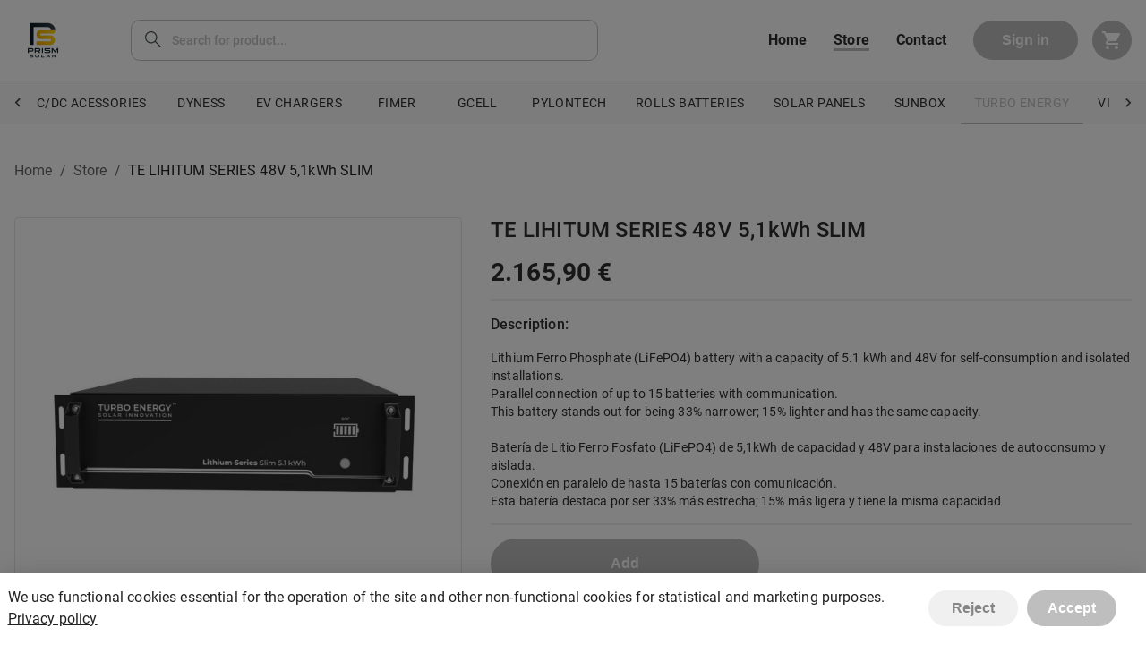

--- FILE ---
content_type: text/html; charset=utf-8
request_url: https://prismsolar.stelorder.shop/store/te-lihitum-series-48v-5-1kwh-slim
body_size: 19420
content:
<!DOCTYPE html><html><head><meta charSet="utf-8"/><meta name="viewport" content="minimum-scale=1, initial-scale=1, width=device-width"/><link rel="icon" href="https://cdn-app.stelorder.com/app/ControladorPublico?token=AEcihxbPLVu3LOR7PbXd9KC5kyt5rNjoAHFO7xSvWK1BjEGPoT9EtQZ6l0s9csOfqMNPZXeu5zm_PQgch7kTRZUbuOJh4T6N8Vb66H85uiQtoqJJxtCcyhNw81fp8gzKYBaePtz8ar4Q" sizes="32x32"/><link rel="canonical" href="https://prismsolar.stelorder.shop/store/te-lihitum-series-48v-5-1kwh-slim"/><meta property="og:locale" content="en"/><meta property="og:type" content="website"/><meta property="og:url" content="https://prismsolar.stelorder.shop/store/te-lihitum-series-48v-5-1kwh-slim"/><meta property="og:site_name" content="Prism Solar "/><title> TE LIHITUM SERIES 48V 5,1kWh SLIM</title><meta name="description" content="Lithium Ferro Phosphate (LiFePO4) battery with a capacity of 5.1 kWh and 48V for self-consumption and isolated installations.
Parallel connection of up to 15 b"/><meta property="og:title" content=" TE LIHITUM SERIES 48V 5,1kWh SLIM"/><meta property="og:description" content="Lithium Ferro Phosphate (LiFePO4) battery with a capacity of 5.1 kWh and 48V for self-consumption and isolated installations.
Parallel connection of up to 15 b"/><meta property="og:image" content="https://cdn-app.stelorder.com/app/ControladorPublico?token=[base64]"/><meta property="og:image:secure_url" content="https://cdn-app.stelorder.com/app/ControladorPublico?token=[base64]"/><meta name="next-head-count" content="14"/><style data-emotion="css-global o6gwfi">html{-webkit-font-smoothing:antialiased;-moz-osx-font-smoothing:grayscale;box-sizing:border-box;-webkit-text-size-adjust:100%;}*,*::before,*::after{box-sizing:inherit;}strong,b{font-weight:700;}body{margin:0;color:rgba(0, 0, 0, 0.87);font-family:"Roboto","Helvetica","Arial",sans-serif;font-weight:400;font-size:1rem;line-height:1.5;letter-spacing:0.00938em;background-color:#fff;}@media print{body{background-color:#fff;}}body::backdrop{background-color:#fff;}</style><style data-emotion="css 1cu0fj7 12o98wt vubbuv 1w8s6so 1rzb3uu 1mcnwcn orq8zk oqr85h 12qnib k008qs 137km72 3axv6i o3d33y nhb8h9 3mf706 nbfzex 9l3uo3 39bbo6 1lhzw4j mxpiy6 1qw96cp 1tqv6h6 3zukih 1aiymdr">.css-1cu0fj7{background-color:#fff;color:rgba(0, 0, 0, 0.87);-webkit-transition:box-shadow 300ms cubic-bezier(0.4, 0, 0.2, 1) 0ms;transition:box-shadow 300ms cubic-bezier(0.4, 0, 0.2, 1) 0ms;box-shadow:0px 2px 4px -1px rgba(0,0,0,0.2),0px 4px 5px 0px rgba(0,0,0,0.14),0px 1px 10px 0px rgba(0,0,0,0.12);display:-webkit-box;display:-webkit-flex;display:-ms-flexbox;display:flex;-webkit-flex-direction:column;-ms-flex-direction:column;flex-direction:column;width:100%;box-sizing:border-box;-webkit-flex-shrink:0;-ms-flex-negative:0;flex-shrink:0;position:-webkit-sticky;position:sticky;z-index:1100;top:0;left:auto;right:0;background-color:#bebebe;color:rgba(0, 0, 0, 0.87);}.css-12o98wt{position:relative;display:-webkit-box;display:-webkit-flex;display:-ms-flexbox;display:flex;-webkit-align-items:center;-webkit-box-align:center;-ms-flex-align:center;align-items:center;min-height:56px;}@media (min-width:0px){@media (orientation: landscape){.css-12o98wt{min-height:48px;}}}@media (min-width:600px){.css-12o98wt{min-height:64px;}}.css-vubbuv{-webkit-user-select:none;-moz-user-select:none;-ms-user-select:none;user-select:none;width:1em;height:1em;display:inline-block;fill:currentColor;-webkit-flex-shrink:0;-ms-flex-negative:0;flex-shrink:0;-webkit-transition:fill 200ms cubic-bezier(0.4, 0, 0.2, 1) 0ms;transition:fill 200ms cubic-bezier(0.4, 0, 0.2, 1) 0ms;font-size:1.5rem;}.css-1w8s6so{display:-webkit-inline-box;display:-webkit-inline-flex;display:-ms-inline-flexbox;display:inline-flex;-webkit-align-items:center;-webkit-box-align:center;-ms-flex-align:center;align-items:center;-webkit-box-pack:center;-ms-flex-pack:center;-webkit-justify-content:center;justify-content:center;position:relative;box-sizing:border-box;-webkit-tap-highlight-color:transparent;background-color:transparent;outline:0;border:0;margin:0;border-radius:0;padding:0;cursor:pointer;-webkit-user-select:none;-moz-user-select:none;-ms-user-select:none;user-select:none;vertical-align:middle;-moz-appearance:none;-webkit-appearance:none;-webkit-text-decoration:none;text-decoration:none;color:inherit;text-align:center;-webkit-flex:0 0 auto;-ms-flex:0 0 auto;flex:0 0 auto;font-size:1.5rem;padding:8px;border-radius:50%;overflow:visible;color:rgba(0, 0, 0, 0.54);-webkit-transition:background-color 150ms cubic-bezier(0.4, 0, 0.2, 1) 0ms;transition:background-color 150ms cubic-bezier(0.4, 0, 0.2, 1) 0ms;padding:12px;font-size:1.75rem;}.css-1w8s6so::-moz-focus-inner{border-style:none;}.css-1w8s6so.Mui-disabled{pointer-events:none;cursor:default;}@media print{.css-1w8s6so{-webkit-print-color-adjust:exact;color-adjust:exact;}}.css-1w8s6so:hover{background-color:rgba(0, 0, 0, 0.04);}@media (hover: none){.css-1w8s6so:hover{background-color:transparent;}}.css-1w8s6so.Mui-disabled{background-color:transparent;color:rgba(0, 0, 0, 0.26);}.css-1rzb3uu{position:relative;display:-webkit-inline-box;display:-webkit-inline-flex;display:-ms-inline-flexbox;display:inline-flex;vertical-align:middle;-webkit-flex-shrink:0;-ms-flex-negative:0;flex-shrink:0;}.css-1mcnwcn{display:-webkit-box;display:-webkit-flex;display:-ms-flexbox;display:flex;-webkit-flex-direction:row;-ms-flex-direction:row;flex-direction:row;-webkit-box-flex-wrap:wrap;-webkit-flex-wrap:wrap;-ms-flex-wrap:wrap;flex-wrap:wrap;-webkit-box-pack:center;-ms-flex-pack:center;-webkit-justify-content:center;justify-content:center;-webkit-align-content:center;-ms-flex-line-pack:center;align-content:center;-webkit-align-items:center;-webkit-box-align:center;-ms-flex-align:center;align-items:center;position:absolute;box-sizing:border-box;font-family:"Roboto","Helvetica","Arial",sans-serif;font-weight:500;font-size:0.75rem;min-width:20px;line-height:1;padding:0 6px;height:20px;border-radius:10px;z-index:1;-webkit-transition:-webkit-transform 195ms cubic-bezier(0.4, 0, 0.2, 1) 0ms;transition:transform 195ms cubic-bezier(0.4, 0, 0.2, 1) 0ms;top:0;right:0;-webkit-transform:scale(1) translate(50%, -50%);-moz-transform:scale(1) translate(50%, -50%);-ms-transform:scale(1) translate(50%, -50%);transform:scale(1) translate(50%, -50%);transform-origin:100% 0%;}.css-1mcnwcn.MuiBadge-invisible{-webkit-transform:scale(0) translate(50%, -50%);-moz-transform:scale(0) translate(50%, -50%);-ms-transform:scale(0) translate(50%, -50%);transform:scale(0) translate(50%, -50%);}.css-orq8zk{overflow:hidden;min-height:48px;-webkit-overflow-scrolling:touch;display:-webkit-box;display:-webkit-flex;display:-ms-flexbox;display:flex;}@media (max-width:599.95px){.css-orq8zk .MuiTabs-scrollButtons{display:none;}}.css-oqr85h{overflow-x:auto;overflow-y:hidden;scrollbar-width:none;}.css-oqr85h::-webkit-scrollbar{display:none;}.css-12qnib{position:relative;display:inline-block;-webkit-flex:1 1 auto;-ms-flex:1 1 auto;flex:1 1 auto;white-space:nowrap;scrollbar-width:none;overflow-x:auto;overflow-y:hidden;}.css-12qnib::-webkit-scrollbar{display:none;}.css-k008qs{display:-webkit-box;display:-webkit-flex;display:-ms-flexbox;display:flex;}.css-137km72{display:-webkit-inline-box;display:-webkit-inline-flex;display:-ms-inline-flexbox;display:inline-flex;-webkit-align-items:center;-webkit-box-align:center;-ms-flex-align:center;align-items:center;-webkit-box-pack:center;-ms-flex-pack:center;-webkit-justify-content:center;justify-content:center;position:relative;box-sizing:border-box;-webkit-tap-highlight-color:transparent;background-color:transparent;outline:0;border:0;margin:0;border-radius:0;padding:0;cursor:pointer;-webkit-user-select:none;-moz-user-select:none;-ms-user-select:none;user-select:none;vertical-align:middle;-moz-appearance:none;-webkit-appearance:none;-webkit-text-decoration:none;text-decoration:none;color:inherit;text-transform:none;font-family:"Roboto","Helvetica","Arial",sans-serif;font-weight:500;font-size:0.875rem;line-height:1.25;letter-spacing:0.02857em;max-width:360px;min-width:90px;position:relative;min-height:48px;-webkit-flex-shrink:0;-ms-flex-negative:0;flex-shrink:0;padding:12px 16px;overflow:hidden;white-space:normal;text-align:center;-webkit-flex-direction:column;-ms-flex-direction:column;flex-direction:column;color:rgba(0, 0, 0, 0.6);}.css-137km72::-moz-focus-inner{border-style:none;}.css-137km72.Mui-disabled{pointer-events:none;cursor:default;}@media print{.css-137km72{-webkit-print-color-adjust:exact;color-adjust:exact;}}.css-137km72.Mui-selected{color:#bebebe;}.css-137km72.Mui-disabled{color:rgba(0, 0, 0, 0.38);}.css-3axv6i{position:absolute;height:2px;bottom:0;width:100%;-webkit-transition:all 300ms cubic-bezier(0.4, 0, 0.2, 1) 0ms;transition:all 300ms cubic-bezier(0.4, 0, 0.2, 1) 0ms;background-color:#bebebe;}.css-o3d33y{margin:0;font-family:"Roboto","Helvetica","Arial",sans-serif;font-weight:400;font-size:1rem;line-height:1.5;letter-spacing:0.00938em;color:rgba(0, 0, 0, 0.6);}.css-nhb8h9{display:-webkit-box;display:-webkit-flex;display:-ms-flexbox;display:flex;-webkit-box-flex-wrap:wrap;-webkit-flex-wrap:wrap;-ms-flex-wrap:wrap;flex-wrap:wrap;-webkit-align-items:center;-webkit-box-align:center;-ms-flex-align:center;align-items:center;padding:0;margin:0;list-style:none;}.css-3mf706{display:-webkit-box;display:-webkit-flex;display:-ms-flexbox;display:flex;-webkit-user-select:none;-moz-user-select:none;-ms-user-select:none;user-select:none;margin-left:8px;margin-right:8px;}.css-nbfzex{margin:0;font-family:"Roboto","Helvetica","Arial",sans-serif;font-weight:400;font-size:1rem;line-height:1.5;letter-spacing:0.00938em;color:rgba(0, 0, 0, 0.87);}.css-9l3uo3{margin:0;font-family:"Roboto","Helvetica","Arial",sans-serif;font-weight:400;font-size:1rem;line-height:1.5;letter-spacing:0.00938em;}.css-39bbo6{margin:0;-webkit-flex-shrink:0;-ms-flex-negative:0;flex-shrink:0;border-width:0;border-style:solid;border-color:rgba(0, 0, 0, 0.12);border-bottom-width:thin;}.css-1lhzw4j{margin:0;font-family:"Roboto","Helvetica","Arial",sans-serif;font-weight:300;font-size:3.75rem;line-height:1.2;letter-spacing:-0.00833em;}.css-mxpiy6{background-color:#fff;color:rgba(0, 0, 0, 0.87);-webkit-transition:box-shadow 300ms cubic-bezier(0.4, 0, 0.2, 1) 0ms;transition:box-shadow 300ms cubic-bezier(0.4, 0, 0.2, 1) 0ms;border-radius:4px;box-shadow:none;overflow:hidden;}.css-1qw96cp{padding:16px;}.css-1qw96cp:last-child{padding-bottom:24px;}.css-1tqv6h6{margin:0;font-family:"Roboto","Helvetica","Arial",sans-serif;font-weight:400;font-size:1rem;line-height:1.5;letter-spacing:0.00938em;margin-bottom:0.35em;}.css-3zukih{display:-webkit-box;display:-webkit-flex;display:-ms-flexbox;display:flex;-webkit-align-items:center;-webkit-box-align:center;-ms-flex-align:center;align-items:center;padding:8px;}.css-3zukih>:not(:first-of-type){margin-left:8px;}.css-1aiymdr{display:-webkit-inline-box;display:-webkit-inline-flex;display:-ms-inline-flexbox;display:inline-flex;-webkit-align-items:center;-webkit-box-align:center;-ms-flex-align:center;align-items:center;-webkit-box-pack:center;-ms-flex-pack:center;-webkit-justify-content:center;justify-content:center;position:relative;box-sizing:border-box;-webkit-tap-highlight-color:transparent;background-color:transparent;outline:0;border:0;margin:0;border-radius:0;padding:0;cursor:pointer;-webkit-user-select:none;-moz-user-select:none;-ms-user-select:none;user-select:none;vertical-align:middle;-moz-appearance:none;-webkit-appearance:none;-webkit-text-decoration:none;text-decoration:none;color:inherit;text-transform:none;font-family:"Roboto","Helvetica","Arial",sans-serif;font-weight:500;font-size:0.8125rem;line-height:1.75;letter-spacing:0.02857em;min-width:64px;padding:4px 5px;border-radius:4px;-webkit-transition:background-color 250ms cubic-bezier(0.4, 0, 0.2, 1) 0ms,box-shadow 250ms cubic-bezier(0.4, 0, 0.2, 1) 0ms,border-color 250ms cubic-bezier(0.4, 0, 0.2, 1) 0ms,color 250ms cubic-bezier(0.4, 0, 0.2, 1) 0ms;transition:background-color 250ms cubic-bezier(0.4, 0, 0.2, 1) 0ms,box-shadow 250ms cubic-bezier(0.4, 0, 0.2, 1) 0ms,border-color 250ms cubic-bezier(0.4, 0, 0.2, 1) 0ms,color 250ms cubic-bezier(0.4, 0, 0.2, 1) 0ms;color:#bebebe;}.css-1aiymdr::-moz-focus-inner{border-style:none;}.css-1aiymdr.Mui-disabled{pointer-events:none;cursor:default;}@media print{.css-1aiymdr{-webkit-print-color-adjust:exact;color-adjust:exact;}}.css-1aiymdr:hover{-webkit-text-decoration:none;text-decoration:none;background-color:rgba(190, 190, 190, 0.04);}@media (hover: none){.css-1aiymdr:hover{background-color:transparent;}}.css-1aiymdr.Mui-disabled{color:rgba(0, 0, 0, 0.26);}</style><meta name="theme-color" content="#fd6d00"/><meta name="testI18n" content="&quot;en&quot;"/><link rel="preload" href="/_next/static/css/f59e0e68f223d957.css" as="style"/><link rel="stylesheet" href="/_next/static/css/f59e0e68f223d957.css" data-n-g=""/><link rel="preload" href="/_next/static/css/fc297d39c662609b.css" as="style"/><link rel="stylesheet" href="/_next/static/css/fc297d39c662609b.css" data-n-p=""/><link rel="preload" href="/_next/static/css/20c52e5d15a1083b.css" as="style"/><link rel="stylesheet" href="/_next/static/css/20c52e5d15a1083b.css" data-n-p=""/><noscript data-n-css=""></noscript><script defer="" nomodule="" src="/_next/static/chunks/polyfills-c67a75d1b6f99dc8.js"></script><script src="/_next/static/chunks/webpack-552974ac3071cdfa.js" defer=""></script><script src="/_next/static/chunks/framework-bb5c596eafb42b22.js" defer=""></script><script src="/_next/static/chunks/main-ff0f5490412333d7.js" defer=""></script><script src="/_next/static/chunks/pages/_app-2a7a28a3583edd0a.js" defer=""></script><script src="/_next/static/chunks/851-58372a89b5db60ae.js" defer=""></script><script src="/_next/static/chunks/912-5d0a0682a1a3a9cc.js" defer=""></script><script src="/_next/static/chunks/555-562fd6250e32fc6c.js" defer=""></script><script src="/_next/static/chunks/513-3c903c0542bbd3a7.js" defer=""></script><script src="/_next/static/chunks/136-ffcb7a6d28990fd3.js" defer=""></script><script src="/_next/static/chunks/84-c280b9886125e25b.js" defer=""></script><script src="/_next/static/chunks/pages/store/%5Bslug%5D-5c639f729f32043f.js" defer=""></script><script src="/_next/static/UQJV7F3ApNaC4wkBa8Y0-/_buildManifest.js" defer=""></script><script src="/_next/static/UQJV7F3ApNaC4wkBa8Y0-/_ssgManifest.js" defer=""></script><style id="__jsx-3052754043">div.jsx-3052754043{background:inherit}</style><style id="__jsx-4287131800">div.jsx-4287131800{margin-left:auto;margin-right:auto;max-width:1440px;padding-left:16px;padding-right:16px}</style><style id="__jsx-3482132938">a.jsx-3482132938{border-bottom:3px solid #bebebe}</style><style id="__jsx-2954690596">button.jsx-2954690596{background-color:#bebebe;color:#ffffff;border-color:#bebebe}.jsx-2954690596:hover:not(:disabled){background-color:#f9f9f9;color:#bebebe}</style><style id="__jsx-1303123522">div.jsx-1303123522{background:#f9f9f9}</style><style id="__jsx-2337844280">div.jsx-2337844280{margin-left:auto;margin-right:auto;max-width:1440px;padding-left:0px;padding-right:0px}</style><style id="__jsx-3273022900">div.jsx-3273022900{height:32px;clear:both}</style><style id="__jsx-65273570">img.jsx-65273570{-webkit-transform-origin:;-moz-transform-origin:;-ms-transform-origin:;-o-transform-origin:;transform-origin:;-webkit-transform:;-moz-transform:;-ms-transform:;-o-transform:;transform:}</style><style id="__jsx-2869327767">div.jsx-2869327767{height:20px;clear:both}</style><style id="__jsx-1165065799">.jsx-1165065799:hover{background:#bebebe}.jsx-1165065799:not(:hover) svg path{fill:#bebebe}</style><style id="__jsx-4291105392">div.jsx-4291105392{height:50px;clear:both}</style><style id="__jsx-1433579783">p.jsx-1433579783{color:#bebebe}</style><style id="__jsx-102917245">
.dummySelector{display:none}</style></head><body><div id="__next" data-reactroot=""><header class="MuiPaper-root MuiPaper-elevation MuiPaper-elevation4 MuiAppBar-root MuiAppBar-colorPrimary MuiAppBar-positionSticky AppBar_appbar__Vn_Nx appBar pink css-1cu0fj7"><div class="jsx-3052754043"><div class="jsx-4287131800"><div class="MuiToolbar-root MuiToolbar-regular AppBar_toolbar__igQDf css-12o98wt"><img class="AppBar_toolbarCompanyLogo__dfj_i" src="https://cdn-app.stelorder.com/app/ControladorPublico?token=AEcihxZzCydEfZ1_8s_6348eVzspd0doKv5l4kwP7YGJAXLCOszr5GmPvKL55W3ezFHSlnw0PwgszjmraC4PRwkkLbaZ_IChKTrsDSHqT8HClPVyNcC9Gl0" alt="Prism Solar "/><div class="
       
       
      responsive_hideInMobile__k8AXV
    "><div class="AppBar_searchWrapperAppBar__wLI9K"><div class="AppBar_searchIcon__jQN2l"><svg class="MuiSvgIcon-root MuiSvgIcon-fontSizeMedium css-vubbuv" focusable="false" aria-hidden="true" viewBox="0 0 24 24"><svg width="18" height="18" viewBox="0 0 18 18" fill="none" xmlns="http://www.w3.org/2000/svg"><path fill-rule="evenodd" clip-rule="evenodd" d="M0 6.7598C0 10.4931 3.02647 13.5196 6.7598 13.5196C8.55262 13.5196 10.272 12.8074 11.5397 11.5397C12.8074 10.272 13.5196 8.55262 13.5196 6.7598C13.5196 3.02647 10.4931 0 6.7598 0C3.02647 0 0 3.02647 0 6.7598ZM1.22904 6.75979C1.22904 3.70524 3.70524 1.22904 6.75979 1.22904C8.22663 1.22904 9.6334 1.81174 10.6706 2.84896C11.7078 3.88618 12.2905 5.29294 12.2905 6.75979C12.2905 9.81434 9.81434 12.2905 6.75979 12.2905C3.70524 12.2905 1.22904 9.81434 1.22904 6.75979Z" fill="#4C5151"></path><path d="M16.9548 17.8213L10.6743 11.5408L11.5408 10.6743L17.8213 16.9548C18.0595 17.1945 18.0595 17.5816 17.8213 17.8213C17.5816 18.0595 17.1945 18.0595 16.9548 17.8213Z" fill="#4C5151"></path></svg></svg></div><input class="AppBar_searchAppBar__TOUTt" value="" placeholder="Search for product..." style="border:0.75px solid #C2C2C2;outline:none"/></div></div><div class="AppBar_grow__fKrLC"></div><div class="
       
       
      responsive_hideInMobile__k8AXV
    "><a class="AppBar_navLink__vKRTg " href="/">Home</a><a class="AppBar_navLink__vKRTg jsx-3482132938" href="/store">Store</a><a class="AppBar_navLink__vKRTg " href="/#contact">Contact</a></div><div class="
       
       
      responsive_hideInMobile__k8AXV
    "><button class="Common_generalButton__u7JJl Login_loginButton__LQ6gc jsx-2954690596  " id="loginButton">Sign in</button></div><button class="MuiButtonBase-root MuiIconButton-root MuiIconButton-sizeLarge CartDrawer_cartButton__ByvOx jsx-2954690596 css-1w8s6so" tabindex="0" type="button" aria-label="cart"><span class="MuiBadge-root BaseBadge-root css-1rzb3uu"><svg class="MuiSvgIcon-root MuiSvgIcon-fontSizeMedium css-vubbuv" focusable="false" aria-hidden="true" viewBox="0 0 24 24" data-testid="ShoppingCartIcon"><path d="M7 18c-1.1 0-1.99.9-1.99 2S5.9 22 7 22s2-.9 2-2-.9-2-2-2zM1 2v2h2l3.6 7.59-1.35 2.45c-.16.28-.25.61-.25.96 0 1.1.9 2 2 2h12v-2H7.42c-.14 0-.25-.11-.25-.25l.03-.12.9-1.63h7.45c.75 0 1.41-.41 1.75-1.03l3.58-6.49c.08-.14.12-.31.12-.48 0-.55-.45-1-1-1H5.21l-.94-2H1zm16 16c-1.1 0-1.99.9-1.99 2s.89 2 1.99 2 2-.9 2-2-.9-2-2-2z"></path></svg><span class="MuiBadge-badge CartDrawer_cartBadge__HjIql MuiBadge-standard MuiBadge-invisible MuiBadge-anchorOriginTopRight MuiBadge-anchorOriginTopRightRectangular MuiBadge-overlapRectangular BaseBadge-badge BaseBadge-invisible css-1mcnwcn"></span></span></button><div class="
      responsive_hideInDesktop__AytdY 
      responsive_hideInTablet__l8Z2K 
      
    "><button class="MuiButtonBase-root MuiIconButton-root MuiIconButton-sizeLarge AppBarDrawer_drawerButton__ofq13 css-1w8s6so" tabindex="0" type="button" aria-label="menu"><svg class="MuiSvgIcon-root MuiSvgIcon-fontSizeMedium css-vubbuv" focusable="false" aria-hidden="true" viewBox="0 0 24 24" data-testid="MenuIcon"><path d="M3 18h18v-2H3v2zm0-5h18v-2H3v2zm0-7v2h18V6H3z"></path></svg></button></div></div></div></div></header><div class="AppBaseline_appContent___KhPl"><div class="jsx-1303123522"><div class="jsx-2337844280"><div class="MuiTabs-root css-orq8zk"><div style="width:99px;height:99px;position:absolute;top:-9999px;overflow:scroll" class="MuiTabs-scrollableX MuiTabs-hideScrollbar css-oqr85h"></div><div class="MuiTabs-scroller MuiTabs-hideScrollbar MuiTabs-scrollableX css-12qnib" style="overflow:hidden;margin-bottom:0"><div class="MuiTabs-flexContainer css-k008qs" role="tablist"><button class="MuiButtonBase-root MuiTab-root MuiTab-textColorPrimary ProductCategories_allCategories__BMINi css-137km72" tabindex="-1" type="button" role="tab" aria-selected="false">All Categories</button><button class="MuiButtonBase-root MuiTab-root MuiTab-textColorPrimary ProductCategories_categories__6duu8 css-137km72" tabindex="-1" type="button" role="tab" aria-selected="false">AC/DC ACESSORIES</button><button class="MuiButtonBase-root MuiTab-root MuiTab-textColorPrimary ProductCategories_categories__6duu8 css-137km72" tabindex="-1" type="button" role="tab" aria-selected="false">DYNESS</button><button class="MuiButtonBase-root MuiTab-root MuiTab-textColorPrimary ProductCategories_categories__6duu8 css-137km72" tabindex="-1" type="button" role="tab" aria-selected="false">EV CHARGERS</button><button class="MuiButtonBase-root MuiTab-root MuiTab-textColorPrimary ProductCategories_categories__6duu8 css-137km72" tabindex="-1" type="button" role="tab" aria-selected="false">FIMER</button><button class="MuiButtonBase-root MuiTab-root MuiTab-textColorPrimary ProductCategories_categories__6duu8 css-137km72" tabindex="-1" type="button" role="tab" aria-selected="false">GCELL</button><button class="MuiButtonBase-root MuiTab-root MuiTab-textColorPrimary ProductCategories_categories__6duu8 css-137km72" tabindex="-1" type="button" role="tab" aria-selected="false">PYLONTECH</button><button class="MuiButtonBase-root MuiTab-root MuiTab-textColorPrimary ProductCategories_categories__6duu8 css-137km72" tabindex="-1" type="button" role="tab" aria-selected="false">ROLLS BATTERIES</button><button class="MuiButtonBase-root MuiTab-root MuiTab-textColorPrimary ProductCategories_categories__6duu8 css-137km72" tabindex="-1" type="button" role="tab" aria-selected="false">SOLAR PANELS</button><button class="MuiButtonBase-root MuiTab-root MuiTab-textColorPrimary ProductCategories_categories__6duu8 css-137km72" tabindex="-1" type="button" role="tab" aria-selected="false">SUNBOX</button><button class="MuiButtonBase-root MuiTab-root MuiTab-textColorPrimary Mui-selected ProductCategories_categories__6duu8 css-137km72" tabindex="0" type="button" role="tab" aria-selected="true">TURBO ENERGY <span class="MuiTabs-indicator css-3axv6i"></span></button><button class="MuiButtonBase-root MuiTab-root MuiTab-textColorPrimary ProductCategories_categories__6duu8 css-137km72" tabindex="-1" type="button" role="tab" aria-selected="false">VICTRON ENERGY</button></div></div></div></div></div><div class="jsx-3052754043"><div class="jsx-4287131800"><nav class="MuiTypography-root MuiTypography-body1 MuiBreadcrumbs-root ProductInfoScreen_breadcrumbs__33ZTp css-o3d33y" aria-label="breadcrumb"><ol class="MuiBreadcrumbs-ol css-nhb8h9"><li class="MuiBreadcrumbs-li"><a href="/">Home</a></li><li aria-hidden="true" class="MuiBreadcrumbs-separator css-3mf706">/</li><li class="MuiBreadcrumbs-li"><a href="/store">Store</a></li><li aria-hidden="true" class="MuiBreadcrumbs-separator css-3mf706">/</li><li class="MuiBreadcrumbs-li"><p class="MuiTypography-root MuiTypography-body1 css-nbfzex"> TE LIHITUM SERIES 48V 5,1kWh SLIM</p></li></ol></nav><div class="
      responsive_hideInDesktop__AytdY 
      responsive_hideInTablet__l8Z2K 
      
    "><div class="MainImageGallery_miniGallery__f_d8Q"><div class="MainImageGallery_flexGrow__qX6WJ"><img class="MainImageGallery_miniGalleryItem__PqLJp" loading="lazy" src="https://cdn-app.stelorder.com/app/ControladorPublico?token=[base64]" alt=" TE LIHITUM SERIES 48V 5,1kWh SLIM"/></div></div><div class="jsx-3273022900"></div></div><div class="ProductInfoScreen_flex__ZhwhI"><div class="
       
       
      responsive_hideInMobile__k8AXV
    "><div class="ProductInfoScreen_productImageCarouselFlexWrapper__LfcPG"><div class="jsx-65273570 ProductImageCarousel_carouselBigImgBox__sClHO"><img src="https://cdn-app.stelorder.com/app/ControladorPublico?token=[base64]" alt=" TE LIHITUM SERIES 48V 5,1kWh SLIM" class="jsx-65273570 ProductImageCarousel_carouselBigImg__uBN55"/></div></div></div><div class="ProductInfoScreen_productInfo__UzE6W"><h1 class="MuiTypography-root MuiTypography-body1 ProductInfoScreen_name__nSxIz css-9l3uo3"> TE LIHITUM SERIES 48V 5,1kWh SLIM</h1><div class="ProductInfoScreen_salesPrice__0_Glh"><div class="ProductInfoScreen_formattedPriceContainer__Pw9hs"> 2.165,90 €</div></div><hr class="MuiDivider-root MuiDivider-fullWidth ProductInfoScreen_divider__oYsSA css-39bbo6"/><p class="MuiTypography-root MuiTypography-body1 ProductInfoScreen_sectionLabel__wKnHI css-9l3uo3">Description:</p><p class="MuiTypography-root MuiTypography-body1 ProductInfoScreen_sectionText__qpbYn css-9l3uo3">Lithium Ferro Phosphate (LiFePO4) battery with a capacity of 5.1 kWh and 48V for self-consumption and isolated installations.
Parallel connection of up to 15 batteries with communication.
This battery stands out for being 33% narrower; 15% lighter and has the same capacity.

Batería de Litio Ferro Fosfato (LiFePO4) de 5,1kWh de capacidad y 48V para instalaciones de autoconsumo y aislada.
Conexión en paralelo de hasta 15 baterías con comunicación.
Esta batería destaca por ser 33% más estrecha; 15% más ligera y tiene la misma capacidad</p><hr class="MuiDivider-root MuiDivider-fullWidth ProductInfoScreen_divider__oYsSA css-39bbo6"/><div class="ProductInfoScreen_cartSection__0UKzN"><button class="Common_generalButton__u7JJl ProductInfoScreen_cartSectionAddItem__k5b43 jsx-2954690596  " aria-label="Cannot add more units">Add</button></div><div class="
      responsive_hideInDesktop__AytdY 
      responsive_hideInTablet__l8Z2K 
      
    "><div class="ProductInfoScreen_cartSectionSticky__8q3DA"><div class="ProductInfoScreen_cartSection__0UKzN"><button class="Common_generalButton__u7JJl ProductInfoScreen_cartSectionAddItem__k5b43 jsx-2954690596  " aria-label="Cannot add more units">Add</button></div></div></div></div></div><hr class="MuiDivider-root MuiDivider-fullWidth ProductInfoScreen_divider__oYsSA css-39bbo6"/><div><p><a href="https://drive.google.com/file/d/11Oix6iAd8jvLSJA_2liKN8U4n3ZaceVu/view?usp=sharing">DATA SHEET </a></p>
</div><div class="jsx-2869327767"></div><h2 class="MuiTypography-root MuiTypography-h2 RelatedProducts_relatedProductsTitle__fwXfn css-1lhzw4j">Related products</h2><div class="RelatedProducts_relatedProductsContainer__xY_Ej"><div class="ProductGrid_centerGridList__Nmpwy"><div class="ProductGrid_gridList__mQdZ6"><div class="ProductGrid_gridTile__ybBCT"><div class="MuiPaper-root MuiPaper-elevation MuiPaper-rounded MuiPaper-elevation0 MuiCard-root ProductCard_card__TstbV css-mxpiy6"><img class="ProductCard_cardMedia__yfsJz" src="https://cdn-app.stelorder.com/app/ControladorPublico?token=[base64]" alt="Turbo Energy  Inverters Three Phase Hybrid Series HV 30.0"/><div class="MuiCardContent-root ProductCard_cardContent__cjCay css-1qw96cp"><a href="/store/turbo-energy-inverters-three-phase-hybrid-series-hv-30-0"><h3 class="MuiTypography-root MuiTypography-body1 MuiTypography-gutterBottom ProductCard_name__ELy1J css-1tqv6h6">Turbo Energy  Inverters Three Phase Hybrid Series HV 30.0</h3></a></div><div class="ProductCard_cardBottom__c3Scd"><div class="ProductCard_salesPrice__Pwc6c"><div> 5.082,00 €</div></div><div class="MuiCardActions-root MuiCardActions-spacing ProductCard_cardActions__soNz9 css-3zukih"><button class="MuiButtonBase-root MuiButton-root MuiButton-text MuiButton-textPrimary MuiButton-sizeSmall MuiButton-textSizeSmall ProductCard_actionButton__NLnSU jsx-1165065799 css-1aiymdr" tabindex="0" type="button" aria-label="Cannot add more units"><svg width="20" height="16" viewBox="0 0 20 16" fill="none" xmlns="http://www.w3.org/2000/svg"><svg class="MuiSvgIcon-root MuiSvgIcon-fontSizeMedium css-vubbuv" focusable="false" aria-hidden="true" viewBox="0 0 24 24" data-testid="ShoppingCartIcon"><path d="M7 18c-1.1 0-1.99.9-1.99 2S5.9 22 7 22s2-.9 2-2-.9-2-2-2zM1 2v2h2l3.6 7.59-1.35 2.45c-.16.28-.25.61-.25.96 0 1.1.9 2 2 2h12v-2H7.42c-.14 0-.25-.11-.25-.25l.03-.12.9-1.63h7.45c.75 0 1.41-.41 1.75-1.03l3.58-6.49c.08-.14.12-.31.12-.48 0-.55-.45-1-1-1H5.21l-.94-2H1zm16 16c-1.1 0-1.99.9-1.99 2s.89 2 1.99 2 2-.9 2-2-.9-2-2-2z"></path></svg></svg><span>Add</span></button></div></div></div></div><div class="ProductGrid_gridTile__ybBCT"><div class="MuiPaper-root MuiPaper-elevation MuiPaper-rounded MuiPaper-elevation0 MuiCard-root ProductCard_card__TstbV css-mxpiy6"><img class="ProductCard_cardMedia__yfsJz" src="https://cdn-app.stelorder.com/app/ControladorPublico?token=[base64]" alt="Turbo Energy HYBRID INVERTER SERIES 5000/48"/><div class="MuiCardContent-root ProductCard_cardContent__cjCay css-1qw96cp"><a href="/store/turbo-energy-hybrid-inverter-series-5000-48"><h3 class="MuiTypography-root MuiTypography-body1 MuiTypography-gutterBottom ProductCard_name__ELy1J css-1tqv6h6">Turbo Energy HYBRID INVERTER SERIES 5000/48</h3></a></div><div class="ProductCard_cardBottom__c3Scd"><div class="ProductCard_salesPrice__Pwc6c"><div> 1.908,40 €</div></div><div class="MuiCardActions-root MuiCardActions-spacing ProductCard_cardActions__soNz9 css-3zukih"><button class="MuiButtonBase-root MuiButton-root MuiButton-text MuiButton-textPrimary MuiButton-sizeSmall MuiButton-textSizeSmall ProductCard_actionButton__NLnSU jsx-1165065799 css-1aiymdr" tabindex="0" type="button" aria-label="Cannot add more units"><svg width="20" height="16" viewBox="0 0 20 16" fill="none" xmlns="http://www.w3.org/2000/svg"><svg class="MuiSvgIcon-root MuiSvgIcon-fontSizeMedium css-vubbuv" focusable="false" aria-hidden="true" viewBox="0 0 24 24" data-testid="ShoppingCartIcon"><path d="M7 18c-1.1 0-1.99.9-1.99 2S5.9 22 7 22s2-.9 2-2-.9-2-2-2zM1 2v2h2l3.6 7.59-1.35 2.45c-.16.28-.25.61-.25.96 0 1.1.9 2 2 2h12v-2H7.42c-.14 0-.25-.11-.25-.25l.03-.12.9-1.63h7.45c.75 0 1.41-.41 1.75-1.03l3.58-6.49c.08-.14.12-.31.12-.48 0-.55-.45-1-1-1H5.21l-.94-2H1zm16 16c-1.1 0-1.99.9-1.99 2s.89 2 1.99 2 2-.9 2-2-.9-2-2-2z"></path></svg></svg><span>Add</span></button></div></div></div></div><div class="ProductGrid_gridTile__ybBCT"><div class="MuiPaper-root MuiPaper-elevation MuiPaper-rounded MuiPaper-elevation0 MuiCard-root ProductCard_card__TstbV css-mxpiy6"><img class="ProductCard_cardMedia__yfsJz" src="https://cdn-app.stelorder.com/app/ControladorPublico?token=[base64]" alt="Turbo Energy 5.1 Cable Kit "/><div class="MuiCardContent-root ProductCard_cardContent__cjCay css-1qw96cp"><a href="/store/turbo-energy-5-1-cable-kit"><h3 class="MuiTypography-root MuiTypography-body1 MuiTypography-gutterBottom ProductCard_name__ELy1J css-1tqv6h6">Turbo Energy 5.1 Cable Kit </h3></a></div><div class="ProductCard_cardBottom__c3Scd"><div class="ProductCard_salesPrice__Pwc6c"><div> 58,08 €</div></div><div class="MuiCardActions-root MuiCardActions-spacing ProductCard_cardActions__soNz9 css-3zukih"><button class="MuiButtonBase-root MuiButton-root MuiButton-text MuiButton-textPrimary MuiButton-sizeSmall MuiButton-textSizeSmall ProductCard_actionButton__NLnSU jsx-1165065799 css-1aiymdr" tabindex="0" type="button" aria-label="Cannot add more units"><svg width="20" height="16" viewBox="0 0 20 16" fill="none" xmlns="http://www.w3.org/2000/svg"><svg class="MuiSvgIcon-root MuiSvgIcon-fontSizeMedium css-vubbuv" focusable="false" aria-hidden="true" viewBox="0 0 24 24" data-testid="ShoppingCartIcon"><path d="M7 18c-1.1 0-1.99.9-1.99 2S5.9 22 7 22s2-.9 2-2-.9-2-2-2zM1 2v2h2l3.6 7.59-1.35 2.45c-.16.28-.25.61-.25.96 0 1.1.9 2 2 2h12v-2H7.42c-.14 0-.25-.11-.25-.25l.03-.12.9-1.63h7.45c.75 0 1.41-.41 1.75-1.03l3.58-6.49c.08-.14.12-.31.12-.48 0-.55-.45-1-1-1H5.21l-.94-2H1zm16 16c-1.1 0-1.99.9-1.99 2s.89 2 1.99 2 2-.9 2-2-.9-2-2-2z"></path></svg></svg><span>Add</span></button></div></div></div></div><div class="ProductGrid_gridTile__ybBCT"><div class="MuiPaper-root MuiPaper-elevation MuiPaper-rounded MuiPaper-elevation0 MuiCard-root ProductCard_card__TstbV css-mxpiy6"><img class="ProductCard_cardMedia__yfsJz" src="https://cdn-app.stelorder.com/app/ControladorPublico?token=[base64]" alt="Turbo Energy Go Solar "/><div class="MuiCardContent-root ProductCard_cardContent__cjCay css-1qw96cp"><a href="/store/turbo-energy-go-solar"><h3 class="MuiTypography-root MuiTypography-body1 MuiTypography-gutterBottom ProductCard_name__ELy1J css-1tqv6h6">Turbo Energy Go Solar </h3></a></div><div class="ProductCard_cardBottom__c3Scd"><div class="ProductCard_salesPrice__Pwc6c"><div> 810,70 €</div></div><div class="MuiCardActions-root MuiCardActions-spacing ProductCard_cardActions__soNz9 css-3zukih"><button class="MuiButtonBase-root MuiButton-root MuiButton-text MuiButton-textPrimary MuiButton-sizeSmall MuiButton-textSizeSmall ProductCard_actionButton__NLnSU jsx-1165065799 css-1aiymdr" tabindex="0" type="button" aria-label="Cannot add more units"><svg width="20" height="16" viewBox="0 0 20 16" fill="none" xmlns="http://www.w3.org/2000/svg"><svg class="MuiSvgIcon-root MuiSvgIcon-fontSizeMedium css-vubbuv" focusable="false" aria-hidden="true" viewBox="0 0 24 24" data-testid="ShoppingCartIcon"><path d="M7 18c-1.1 0-1.99.9-1.99 2S5.9 22 7 22s2-.9 2-2-.9-2-2-2zM1 2v2h2l3.6 7.59-1.35 2.45c-.16.28-.25.61-.25.96 0 1.1.9 2 2 2h12v-2H7.42c-.14 0-.25-.11-.25-.25l.03-.12.9-1.63h7.45c.75 0 1.41-.41 1.75-1.03l3.58-6.49c.08-.14.12-.31.12-.48 0-.55-.45-1-1-1H5.21l-.94-2H1zm16 16c-1.1 0-1.99.9-1.99 2s.89 2 1.99 2 2-.9 2-2-.9-2-2-2z"></path></svg></svg><span>Add</span></button></div></div></div></div></div></div></div><div class="jsx-4291105392"></div></div></div></div><footer class="Footer_footer__7FEep"><div class="jsx-3052754043"><div class="jsx-4287131800"><div class="Footer_flex__8f_ui"><div class="Footer_leftSide__MpB6H"><p class="MuiTypography-root MuiTypography-body1 MuiTypography-gutterBottom Footer_companyName__yj3aH jsx-1433579783 css-1tqv6h6">Prism Solar </p><ul class="Footer_linkList__lNPlA"><li class="Footer_linkListItem__MVDq5"><a class="Footer_link__7ZOky" href="/">Home</a></li><li class="Footer_linkListItem__MVDq5"><a class="Footer_link__7ZOky" href="/store">Store</a></li><li class="Footer_linkListItem__MVDq5"><a class="Footer_link__7ZOky" href="/#contact">Contact</a></li><li class="Footer_linkListItem__MVDq5"><a class="Footer_link__7ZOky" href="/privacy-policy">Privacy policy</a></li></ul></div><div class="Footer_rightSide__MJ2E6"><div><a href="https://www.facebook.com/prismsolarspain/" target="_blank"><button class="MuiButtonBase-root MuiIconButton-root MuiIconButton-sizeLarge Footer_socialButton___SQw2 css-1w8s6so" tabindex="0" type="button"><svg class="MuiSvgIcon-root MuiSvgIcon-fontSizeMedium Footer_socialIcon__biuE1 css-vubbuv" focusable="false" aria-hidden="true" viewBox="0 0 24 24" data-testid="FacebookOutlinedIcon"><path d="M22 12c0-5.52-4.48-10-10-10S2 6.48 2 12c0 4.84 3.44 8.87 8 9.8V15H8v-3h2V9.5C10 7.57 11.57 6 13.5 6H16v3h-2c-.55 0-1 .45-1 1v2h3v3h-3v6.95c5.05-.5 9-4.76 9-9.95z"></path></svg></button></a><a href="https://www.instagram.com/prism.solar/" target="_blank"><button class="MuiButtonBase-root MuiIconButton-root MuiIconButton-sizeLarge Footer_socialButton___SQw2 css-1w8s6so" tabindex="0" type="button"><svg class="MuiSvgIcon-root MuiSvgIcon-fontSizeMedium Footer_socialIcon__biuE1 css-vubbuv" focusable="false" aria-hidden="true" viewBox="0 0 24 24" data-testid="InstagramIcon"><path d="M7.8 2h8.4C19.4 2 22 4.6 22 7.8v8.4a5.8 5.8 0 0 1-5.8 5.8H7.8C4.6 22 2 19.4 2 16.2V7.8A5.8 5.8 0 0 1 7.8 2m-.2 2A3.6 3.6 0 0 0 4 7.6v8.8C4 18.39 5.61 20 7.6 20h8.8a3.6 3.6 0 0 0 3.6-3.6V7.6C20 5.61 18.39 4 16.4 4H7.6m9.65 1.5a1.25 1.25 0 0 1 1.25 1.25A1.25 1.25 0 0 1 17.25 8 1.25 1.25 0 0 1 16 6.75a1.25 1.25 0 0 1 1.25-1.25M12 7a5 5 0 0 1 5 5 5 5 0 0 1-5 5 5 5 0 0 1-5-5 5 5 0 0 1 5-5m0 2a3 3 0 0 0-3 3 3 3 0 0 0 3 3 3 3 0 0 0 3-3 3 3 0 0 0-3-3z"></path></svg></button></a><a href="https://api.whatsapp.com/send?phone=671142497" target="_blank"><button class="MuiButtonBase-root MuiIconButton-root MuiIconButton-sizeLarge Footer_socialButton___SQw2 css-1w8s6so" tabindex="0" type="button"><svg class="MuiSvgIcon-root MuiSvgIcon-fontSizeMedium Footer_socialIcon__biuE1 css-vubbuv" focusable="false" aria-hidden="true" viewBox="0 0 24 24" data-testid="WhatsAppIcon"><path d="M16.75 13.96c.25.13.41.2.46.3.06.11.04.61-.21 1.18-.2.56-1.24 1.1-1.7 1.12-.46.02-.47.36-2.96-.73-2.49-1.09-3.99-3.75-4.11-3.92-.12-.17-.96-1.38-.92-2.61.05-1.22.69-1.8.95-2.04.24-.26.51-.29.68-.26h.47c.15 0 .36-.06.55.45l.69 1.87c.06.13.1.28.01.44l-.27.41-.39.42c-.12.12-.26.25-.12.5.12.26.62 1.09 1.32 1.78.91.88 1.71 1.17 1.95 1.3.24.14.39.12.54-.04l.81-.94c.19-.25.35-.19.58-.11l1.67.88M12 2a10 10 0 0 1 10 10 10 10 0 0 1-10 10c-1.97 0-3.8-.57-5.35-1.55L2 22l1.55-4.65A9.969 9.969 0 0 1 2 12 10 10 0 0 1 12 2m0 2a8 8 0 0 0-8 8c0 1.72.54 3.31 1.46 4.61L4.5 19.5l2.89-.96A7.95 7.95 0 0 0 12 20a8 8 0 0 0 8-8 8 8 0 0 0-8-8z"></path></svg></button></a></div><div class="Footer_copyrightContainer__oGCUg"><a href="https://www.stelorder.com/shop?utm_campaign=CPPA&amp;utm_source=codfaa4" target="_blank"><div><img src="/static/images/logo-stel-order-blanco.svg" alt="STEL Order"/><div><span>Created with</span><span>stelorder.com</span></div></div></a><p class="MuiTypography-root MuiTypography-body1 Footer_copyrightText__OByw5 css-9l3uo3">Copyright © STEL Shop 2026</p></div></div></div></div></div><div class="Footer_actionBarSpace__4Vh3B"></div></footer></div><script id="__NEXT_DATA__" type="application/json">{"props":{"pageProps":{"ssrContext":{"userAgent":"Mozilla/5.0 (Macintosh; Intel Mac OS X 10_15_7) AppleWebKit/537.36 (KHTML, like Gecko) Chrome/131.0.0.0 Safari/537.36; ClaudeBot/1.0; +claudebot@anthropic.com)","draft":false,"production":true,"url":"https://prismsolar.stelorder.shop/store/te-lihitum-series-48v-5-1kwh-slim","ssrShopHeaders":{"origin":"https://prismsolar.stelorder.shop"}},"globals":{"relatedProducts":[{"id":34970991,"images":[{"path":"https://app.stelorder.com/app/ControladorPublico?token=[base64]","order":0}],"reference":null,"slug":"turbo-energy-inverters-three-phase-hybrid-series-hv-30-0","seoTitle":"Turbo Energy  Inverters Three Phase Hybrid Series HV 30.0","seoDescription":"\nHybrid inverter of 30 kW, ideal for photovoltaic self-consumption applications as well as for off-grid installations\n\nInversor híbrido de 30 kW, ideal para ap","name":"Turbo Energy  Inverters Three Phase Hybrid Series HV 30.0","description":"\nHybrid inverter of 30 kW, ideal for photovoltaic self-consumption applications as well as for off-grid installations\n\nInversor híbrido de 30 kW, ideal para aplicaciones de autoconsumo fotovoltaico así como para instalaciones aisladas de la red eléctrica","detailedDescription":"\u003cp\u003eHybrid inverter of 30 kW, ideal for photovoltaic self-consumption applications as well as for off-grid installations. It has the Peak Shaving function that allows to reduce the contracted power, thanks to our software the battery is automatically programmed to be consumed in peak demand so there is a reduction of demand to the grid.\u003c/p\u003e\n\n\u003cp\u003e\u0026nbsp;\u003c/p\u003e\n\n\u003cp\u003eInversor h\u0026iacute;brido de 30 kW, ideal para aplicaciones de autoconsumo fotovoltaico as\u0026iacute; como para instalaciones aisladas de la red el\u0026eacute;ctrica. Dispone de la funci\u0026oacute;n Peak Shaving que permite reducir la potencia contratada, gracias a nuestro software la bater\u0026iacute;a se programa autom\u0026aacute;ticamente para consumirse en picos de demanda por lo que se produce una reducci\u0026oacute;n de demanda a la red.\u003c/p\u003e\n","formattedOriginalPrice":"5.082,00 €","discountPercentage":0,"price":4200,"formattedPrice":"5.082,00 €","stockEnabled":true,"stock":0,"stockText":"","productCategoryId":20,"primaryTaxPercentage":21,"secondaryTaxPercentage":5.2},{"id":12339105,"images":[{"path":"https://app.stelorder.com/app/ControladorPublico?token=[base64]","order":0},{"path":"https://app.stelorder.com/app/ControladorPublico?token=[base64]","order":1}],"reference":null,"slug":"turbo-energy-hybrid-inverter-series-5000-48","seoTitle":"Turbo Energy HYBRID INVERTER SERIES 5000/48","seoDescription":"Hybrid inverter of 5 kWh, ideal for photovoltaic self-consumption applications as well as for off-grid installations. It has the Peak Shaving function that all","name":"Turbo Energy HYBRID INVERTER SERIES 5000/48","description":"Hybrid inverter of 5 kWh, ideal for photovoltaic self-consumption applications as well as for off-grid installations. It has the Peak Shaving function that allows to reduce the contracted power, thanks to our software the battery is automatically programmed to be consumed at peak demand so there is a reduction in demand to the grid.\n\nInversor hibrido de 5 kWh, ideal para aplicaciones tanto de autoconsumo fotovoltaico como para instalaciones aisladas de red. Dispone de la función de Peak Shaving que permite rebajar la potencia contratada, gracias a nuestro software la batería se programa de forma automática para ser consumida en picos de demanda por lo que se produce una reducción de demanda a la red.\n\n\n","detailedDescription":"\u003cp\u003e\u003ca href=\"https://drive.google.com/file/d/1WAQTf-I7NcNIh0PxCpZYcwaoi6Uu3W6y/view?usp=sharing\"\u003eData Sheet\u0026nbsp;\u003c/a\u003e\u0026nbsp; \u003ca href=\"https://drive.google.com/file/d/1T4SMxhkH1HXqr-fkmHE60KEnjkYvFzML/view?usp=sharing\"\u003e\u0026nbsp;Installation Manual\u0026nbsp;\u003c/a\u003e\u003c/p\u003e\n","formattedOriginalPrice":"1.908,40 €","discountPercentage":0,"price":1577.19,"formattedPrice":"1.908,40 €","stockEnabled":true,"stock":0,"stockText":"","productCategoryId":20,"primaryTaxPercentage":21,"secondaryTaxPercentage":5.2},{"id":18318855,"images":[{"path":"https://app.stelorder.com/app/ControladorPublico?token=[base64]","order":0}],"reference":null,"slug":"turbo-energy-5-1-cable-kit","seoTitle":"Turbo Energy 5.1 Cable Kit ","seoDescription":"Turbo Energy Cable kit for the following batteries \n\n2.4 Slim \n5.1\n5.1 Slim \n\nKit Turbo Energy Cable para las siguientes baterías\n\n2.4 Slim\n5.1\n5.1 Slim\n","name":"Turbo Energy 5.1 Cable Kit ","description":"Turbo Energy Cable kit for the following batteries \n\n2.4 Slim \n5.1\n5.1 Slim \n\nKit Turbo Energy Cable para las siguientes baterías\n\n2.4 Slim\n5.1\n5.1 Slim\n","detailedDescription":"","formattedOriginalPrice":"58,08 €","discountPercentage":0,"price":48,"formattedPrice":"58,08 €","stockEnabled":true,"stock":66,"stockText":"","productCategoryId":20,"primaryTaxPercentage":21,"secondaryTaxPercentage":5.2},{"id":29919926,"images":[{"path":"https://app.stelorder.com/app/ControladorPublico?token=[base64]","order":0},{"path":"https://app.stelorder.com/app/ControladorPublico?token=[base64]","order":1},{"path":"https://app.stelorder.com/app/ControladorPublico?token=[base64]","order":2},{"path":"https://app.stelorder.com/app/ControladorPublico?token=[base64]","order":3},{"path":"https://app.stelorder.com/app/ControladorPublico?token=[base64]","order":4}],"reference":null,"slug":"turbo-energy-go-solar","seoTitle":"Turbo Energy Go Solar ","seoDescription":"Solar kit with flexible panels + 800W microinverter, without the need for installation, ideal for installation on balconies or surfaces without the need for st","name":"Turbo Energy Go Solar ","description":"Solar kit with flexible panels + 800W microinverter, without the need for installation, ideal for installation on balconies or surfaces without the need for structures.\n\nKit solar con paneles flexibles + microinversor de 800W, sin necesidad de instalación, ideal para instalación en balcones o superficies sin necesidad de estructuras.","detailedDescription":"\u003cp\u003e\u003ca href=\"https://drive.google.com/file/d/1UDvs2o9EPy2rIJgODn7gv_iE63hV42bK/view?usp=share_link\"\u003eSolar Panel Spec Sheet\u003c/a\u003e. \u0026nbsp;\u003ca href=\"https://drive.google.com/file/d/1r1_xNbXTxJxR0bQaIfvkzMqJFHH-e8iQ/view?usp=share_link\"\u003eWarranty\u003c/a\u003e.\u0026nbsp;\u003ca href=\"https://drive.google.com/file/d/1T1TQNMOWKrjpD4n8yVCOOO4CGXipZTYH/view?usp=share_link\"\u003eManual\u003c/a\u003e\u003c/p\u003e\n","formattedOriginalPrice":"810,70 €","discountPercentage":0,"price":670,"formattedPrice":"810,70 €","stockEnabled":true,"stock":0,"stockText":"","productCategoryId":20,"primaryTaxPercentage":21,"secondaryTaxPercentage":5.2}],"company":{"showStore":true,"buyOnline":true,"companyParameters":{"currencyRenderingType":"SIMBOLO","currencyISO":"EUR","decimalSeparator":",","concatenateCurrencyISO":false,"isEliminado":false,"appId":"","nDecimals":2,"currencySymbol":"€","currency":"EUR","id":"1","version":1744101790000,"currencyPosition":"DER"},"pricesWithTaxes":true,"language":"en","shopConfiguration":{"activateShop":true,"activateStoreShop":true,"youtube":"","whatsapp":"671 142 497","companyAlias":"prismsolar","shopName":"Prism Solar ","stockTypeShop":"REAL","linkedin":"","instagram":"https://www.instagram.com/prism.solar/","legalName":"Callum Luke Dawson","twitter":"","shopFavicon":{"path":"faviconsShop/imagenFaviconShop5267210923700664228.jpg","shopFaviconToken":"AEcihxbPLVu3LOR7PbXd9KC5kyt5rNjoAHFO7xSvWK1BjEGPoT9EtQZ6l0s9csOfqMNPZXeu5zm_PQgch7kTRZUbuOJh4T6N8Vb66H85uiQtoqJJxtCcyhNw81fp8gzKYBaePtz8ar4Q","id":"12478"},"isEliminado":false,"appId":"","shopMainImage":{"imagePath":"imagenesPrincipalesShop/imagenPrincipalShop1615653505050875085.png","shopMainImageToken":"AEcihxaL_jm5nmdtxHc7adQUfLLUa_hnVP6zteeolswduo4gqyXMA1xD8vVokV_MrFouIeucgVeBujpOwnDvdzHxhegnkiVlABKHPKa081rhmtt6ElyggeHCB9A65UI8NEkDPnjdGWCHro6jBwDuBZ_O9OkwWRp1pQ","id":"19135"},"id":"22075","email":"callum@prismsolar.es","shopLogo":{"logoPath":"logosShop/imagenLogoShop2713267737506640131.png","id":"22051","shopLogoToken":"AEcihxZzCydEfZ1_8s_6348eVzspd0doKv5l4kwP7YGJAXLCOszr5GmPvKL55W3ezFHSlnw0PwgszjmraC4PRwkkLbaZ_IChKTrsDSHqT8HClPVyNcC9Gl0"},"facebook":"https://www.facebook.com/prismsolarspain/","employeeId":1,"seoHomeDescription":"Renewable Energy , Technical Support , On / Off Grid installations ","version":1766591945000,"taxIdentificationNumber":"ESX8144337Z","seoHomeTitle":"Prism Solar Spain ","activateSaleOutOfStock":true,"shopHomeImages":[],"phone":"+34 671142497 ","seoStoreTitle":"Prism Solar s Online Store","seoStoreDescription":"","stockVisibilityShop":"NO_MOSTRAR","parameters":{"purchaseHeaderText":"Your order has been successfully completed","showStore":true,"orderType":"PEDIDOVENTA","addresses":[{"address":"Carrer Melodia 10A , Santa Barbara , Tarragona , 43570 , Spain","latitude":40.71258419999999,"longitude":0.4922995000000001}],"customBody":"","shopColor":"#bebebe","buyOnline":true,"homeInformationText":"Helping you help yourself to the sun ","accessOrdinaryInvoices":true,"homeInfoBannerColor":"#51b749","orderTypeRegister":"PEDIDOVENTA","buyOnlineRegister":true,"paymentOptions":["-5","15","69387"],"accessWorkOrdersRegister":true,"accessSalesEstimates":true,"minimumPrice":0,"accessRefundInvoicesRegister":true,"purchaseInformationText":"Thank you for your confidence in us","accessSalesOrders":true,"contactInformationText":"We will help you as soon as possible","accessOrdinaryInvoicesRegister":true,"paymentOptionsRegister":["-5","15","69387"],"accessIncidentsCreation":true,"accessSalesEstimatesRegister":false,"accessIncidentTypes":false,"servicesTitle":"SALES . INSTALLATION . ADVICE\n\n","showProductsReference":false,"accessWorkEstimatesRegister":false,"accessWorkDeliveryNotes":true,"accessIncidentsCreationRegister":true,"homeInfoBannerURL":"","customHead":"","shopClientPriceVisibilityDefaultValueRegister":"BASE_PRICE","storeSort":"NAME_ASC","accessSalesDeliveryNotesRegister":false,"storeInformationText":"Helping you help yourself to the sun ","accessSalesOrdersRegister":true,"accessWorkDeliveryNotesRegister":false,"accessIncidents":true,"customSitemap":"","pricesWithTaxesRegister":true,"shopClientPriceVisibilityDefaultValue":"BASE_PRICE","accessSalesDeliveryNotes":true,"accessRefundInvoices":true,"customCSS":"","accessWorkOrders":true,"homeInfoBannerText":"","homeHeaderText":"Prism Solar","privacyPolicy":"\u003cp\u003e\u003cstrong\u003eRGPD\u0026nbsp;\u003c/strong\u003e\u003c/p\u003e\n\n\u003cp\u003ePrism Solar\u0026nbsp;informs you about the Privacy Policy regarding the processing and protection of personal data of users and customers that may be collected by browsing or contracting services through the Prism Solar.stelorder.shop website.\u003c/p\u003e\n\n\u003cp\u003e\u003cstrong\u003e\u0026nbsp;\u003c/strong\u003e\u003c/p\u003e\n\n\u003cp\u003e\u003cstrong\u003eEUROPEAN DATA PROTECTION REGULATION (GDPR).\u0026nbsp;\u003c/strong\u003e\u003c/p\u003e\n\n\u003cp\u003eWe expressly inform you that this section is aimed exclusively at the processing of data that Callum Luke Dawson will perform on the personal data provided to the company, which will be incorporated into the files that we will indicate to you in accordance with the provisions of current legislation on the protection of personal data (REGULATION (EU) 2016/679 OF THE EUROPEAN PARLIAMENT AND OF THE COUNCIL of 27 April 2016 on the protection of natural persons with regard to the processing of personal data and on the free movement of such data, with entry into force on 25 May 2018, hereinafter RGPD, as well as the Spanish legislation that develops it.\u003c/p\u003e\n\n\u003cp\u003eThe use of the Website implies acceptance of this Privacy Policy as well as the conditions included in the Legal Notice.\u003c/p\u003e\n\n\u003cp\u003e\u003cstrong\u003e\u0026nbsp;\u003c/strong\u003e\u003c/p\u003e\n\n\u003cp\u003e\u003cstrong\u003eRESPONSIBLE FOR THE PROCESSING OF PERSONAL DATA.\u003c/strong\u003e\u003c/p\u003e\n\n\u003cp\u003eThe owner of the Prism Solar.stelorder.shop website is Callum Luke Dawson, TAX IDENTIFIER: ESX8144337Z. Registered in the Mercantile Registry of Tarragona, and registered office: Carrer Melodia 10A, Santa Barbara , 43570, Tarragona.\u003c/p\u003e\n\n\u003cp\u003eIn compliance with the provisions of the RGPD, we inform you that the data provided, as well as those data derived from your navigation, will be treated and protected by Callum Luke Dawson, as responsible for the processing of personal data, and treated for the purpose of attending your request made through Prism Solar.stelorder.shop.\u003c/p\u003e\n\n\u003cp\u003e\u003cstrong\u003e\u0026nbsp;\u003c/strong\u003e\u003c/p\u003e\n\n\u003cp\u003e\u003cstrong\u003eElectricy S.L. AS THE PERSON IN CHARGE OF THE PROCESSING.\u003c/strong\u003e\u003c/p\u003e\n\n\u003cp\u003eFor the services that Electricy S.L. provides through the Prism Solar.stelorder.shop website, in addition to being responsible for the processing of personal data collected through Prism Solar.stelorder.shop, Electricy S.L. is also responsible for processing customer data.\u003c/p\u003e\n\n\u003cp\u003eAs the party responsible for the processing of personal data of other data controllers, it also has all the security and personal data protection measures indicated in this text, and guarantees that the processing of such data will be solely and exclusively for the provision of the service offered to its customers through the Prism Solar.stelorder.shop website.\u003c/p\u003e\n\n\u003cp\u003e\u0026nbsp;\u003c/p\u003e\n\n\u003cp\u003e\u003cstrong\u003ePRINCIPLES WE APPLY IN THE PROCESSING OF PERSONAL DATA.\u003c/strong\u003e\u003c/p\u003e\n\n\u003cp\u003eIn accordance with the provisions of Chapter II of the RGPD, and the codes of conduct in the processing of personal data, in our company and procedures, we apply the following principles in the processing of personal data to preserve the rights and freedoms of users:\u003c/p\u003e\n\n\u003cul\u003e\n\t\u003cli\u003e\u003cstrong\u003eMinimum data.\u003c/strong\u003e We will obtain and process only the minimum data necessary for each purpose and category of data subjects in the processing. In no case will we obtain more data than those indicated in point \u0026quot;5- FILES OR PROCESSING ACTIVITIES\u0026quot;, for each type of user.\u003c/li\u003e\n\t\u003cli\u003e\u003cstrong\u003eLawfulness and transparency.\u003c/strong\u003e In the processing of data, we always have legitimacy for its use: the customer has hired us, the user has provided the data in the contact tab, etc., and in all cases, has formalized the contract, or granted consent. And always for the purposes indicated in this document.\u003c/li\u003e\n\t\u003cli\u003e\u003cstrong\u003eLimitation on the period of conservation:\u003c/strong\u003e we will keep the data for the minimum time necessary, unless you request the cancellation of the same before.\u003c/li\u003e\n\t\u003cli\u003e\u003cstrong\u003eConfidentiality and integrity:\u003c/strong\u003e we guarantee the appropriate security measures for personal data and its confidentiality.\u003c/li\u003e\n\u003c/ul\u003e\n\n\u003cp\u003e\u003cstrong\u003e\u0026nbsp;\u003c/strong\u003e\u003c/p\u003e\n\n\u003cp\u003e\u003cstrong\u003eTRUTHFULNESS AND ACCURACY OF THE PERSONAL DATA PROVIDED.\u003c/strong\u003e\u003c/p\u003e\n\n\u003cp\u003eThe user or client, whose data will be processed by the company, guarantees that the data provided are truthful and accurate.\u003c/p\u003e\n\n\u003cp\u003eIf you have provided personal data of another person, you guarantee that this person has authorized and consented to provide us with this data, and that he/she is responsible for all liabilities arising from the use and processing of such data, if he/she does not have such authorization.\u003c/p\u003e\n\n\u003cp\u003ePlease note that you are the sole source of information regarding your personal data, so we would appreciate it if, in order to keep them updated and up to date at all times in accordance with the principles of Chapter II of the GDPR, you would inform our data controller of any changes to them by sending an email to the address info@prismsolar.es.\u003c/p\u003e\n\n\u003cp\u003eAt any time, the person concerned may modify or cancel the data provided, in accordance with the rights of Access, Rectification, Cancellation, Opposition, Limitation and Portability.\u003c/p\u003e\n\n\u003cp\u003e\u0026nbsp;\u003c/p\u003e\n\n\u003cp\u003e\u003cstrong\u003eDATA PROCESSORS.\u003c/strong\u003e\u003c/p\u003e\n\n\u003cp\u003eCallum Luke Dawson needs collaborators for certain services. When in the provision of these services, these other companies are going to make a data processing, the law calls them Data Processors.\u003c/p\u003e\n\n\u003cp\u003eTo provide the Prism Solar.stelorder.shop service, we use STEL Order as our management software, which complies with all the obligations and requirements of this privacy policy; specifically, that its level of data protection meets the standard required by the relevant data protection laws, having been certified in accordance with the EU-US Privacy Shield Framework. (Privacy Shield Framework).\u003c/p\u003e\n\n\u003cp\u003e\u003cstrong\u003e\u0026nbsp;\u003c/strong\u003e\u003c/p\u003e\n\n\u003cp\u003e\u003cstrong\u003eTRANSFER OF DATA.\u003c/strong\u003e\u003c/p\u003e\n\n\u003cp\u003eWe guarantee that we will not transfer the use of your data to third parties to send you advertising, and we will only transfer your data to the data controllers we have indicated in the previous point, and only for the purposes indicated in each case.\u003c/p\u003e\n\n\u003cp\u003eTherefore, as stipulated in article 13.1 paragraph a) of the RGPD, Callum Luke Dawson, does not share the data and therefore has no recipient of the same.\u003c/p\u003e\n\n\u003cp\u003e\u0026nbsp;\u003c/p\u003e\n\n\u003cp\u003e\u003cstrong\u003eRIGHTS IN THE PROCESSING OF PERSONAL DATA.\u003c/strong\u003e\u003c/p\u003e\n\n\u003cp\u003eIn compliance with the provisions of the RGPD, you may at any time contact Callum Luke Dawson, as data controller, at info@prismsolar.es., to exercise your rights of access, rectification, deletion, opposition, portability and withdrawal of consent of your personal data included in our files.\u003c/p\u003e\n\n\u003cp\u003eA- Right to request access to personal data: you can ask us if we are processing your data, what specific data, where we have obtained, etc.. Article 15 of the RGPD.\u003c/p\u003e\n\n\u003cp\u003eB- Right to request its rectification (in case it is not correct) or deletion (when the personal data is no longer necessary in relation to the purposes for which it was collected). Article 16 RGPD.\u003c/p\u003e\n\n\u003cp\u003eC- Right to request the limitation or cancellation of their processing, in which case they will only be kept by us for the exercise or defense of claims. Article 17 and 18.\u003c/p\u003e\n\n\u003cp\u003eD- Right to object to the processing: We will stop processing the data in the manner you indicate, unless for legitimate reasons it must continue to be processed. Article 21.\u003c/p\u003e\n\n\u003cp\u003eE- Right to data portability: in case you want your data to be processed by another company, we will provide you with the portability of your data to any other company you indicate to us in a structured, intelligible and automated format. Article 20.\u003c/p\u003e\n\n\u003cp\u003eThese rights are very personal and will be exercised by the interested party, unless he/she grants sufficient power of attorney to another person. The response to the exercise of any of these rights will be made by the Data Controller within ten days of receipt of the request. In the event that the Responsible for the File considers that it is not appropriate to accede to the request, it will be communicated with reasons and within the period indicated in this section.\u003c/p\u003e\n\n\u003cp\u003eIf you consider that there is a problem with the way we are handling your data and you are not satisfied with the response to your request, you can direct your complaints to the Spanish Data Protection Agency indicated in the case of Spain. (www.agpd.es). You may also complain to the competent judicial authority if you consider it appropriate.\u003cstrong\u003e\u0026nbsp;\u003c/strong\u003e\u003c/p\u003e\n\n\u003cp\u003eCallum Luke Dawson does not store the number of credit/debit cards used, but these are stored by the payment gateway used by Callum Luke Dawson, Stripe Inc. for the purpose of being able to automatically make the charges for renewal of the subscription of the Callum Luke Dawson service and/or payment of other services.\u003cstrong\u003e\u0026nbsp;\u003c/strong\u003e\u003c/p\u003e\n\n\u003cp\u003eStripe Inc. fully complies with the terms of this Privacy Policy, as can be consulted in section.\u003c/p\u003e\n\n\u003cp\u003e\u0026nbsp;\u003c/p\u003e\n\n\u003cp\u003e\u003cstrong\u003eCOOKIES POLICY\u003c/strong\u003e\u003c/p\u003e\n\n\u003cp\u003e\u003cstrong\u003eWHAT ARE COOKIES?\u003c/strong\u003e\u003c/p\u003e\n\n\u003cp\u003eMost of the information we collect from our websites is anonymous information. Cookies, like other similar systems, are a data storage and retrieval tool used by web servers to store and retrieve information related to users.\u003c/p\u003e\n\n\u003cp\u003eThey are nothing more than small data files that the browser stores, sometimes on your hard drive and that contain information about what is done by the page, which may be used for the provision of specific services, to serve advertising or as a basis for the development of improvements or new products and services, sometimes free.\u003c/p\u003e\n\n\u003cp\u003e\u003cstrong\u003eWHAT ARE COOKIES FOR?\u003c/strong\u003e\u003c/p\u003e\n\n\u003cp\u003eThis tool is to know how often users use our services and which are used more and which less, in order to improve the navigation of our website according to the statistical patterns of behavior of our users.\u003c/p\u003e\n\n\u003cp\u003eThis information is only used internally, in order to increase our understanding of user behavior on the web, being a very important tool for us to improve the quality of our services and content.\u003c/p\u003e\n\n\u003cp\u003e\u003cstrong\u003eTHIRD PARTY COOKIES,\u003c/strong\u003e\u003c/p\u003e\n\n\u003cp\u003eThe third party cookies we use are those of Google Analytics, a web analytics service provided by Google, Inc. a Delaware company whose main office is located at 1600 Amphitheatre Parkway, Mountain View (California), CA 94043, United States (\u0026quot;Google\u0026quot;). The information generated by the cookie about your use of the website (including your IP address) will be transmitted to and stored by Google on servers in the United States. Google Inc. has the security and protection measures adequate to the requirements of the European Union, by complying with the Privacy Shield Framework Agreement USA - European Union (you can consult it here:\u0026nbsp;\u0026nbsp;\u003c/p\u003e\n\n\u003cp\u003ehttps://www.privacyshield.gov/participant?id=a2zt000000001L5AAI\u003c/p\u003e\n\n\u003cp\u003eGoogle will use this information on our behalf for the purpose of tracking your use of Prism Solar.stelorder.shop, compiling reports on activity and providing other services relating to Prism Solar.stelorder.shop activity and internet usage. Google may also transfer this information to third parties where required to do so by law, or where such third parties process the information on Google\u0026#39;s behalf, but will not associate your IP address with any other data held by Google.\u003c/p\u003e\n\n\u003cp\u003e\u003cstrong\u003eCONSENT AND REVOCATION OF CONSENT.\u003c/strong\u003e\u003c/p\u003e\n\n\u003cp\u003eBy using Prism Solar.stelorder.shop you consent to the processing of your information by Google in the manner and for the purposes indicated herein. As a user you can configure your browser to accept or reject by default all cookies or to receive an on-screen warning of the reception of each cookie and decide at that time whether or not to install it on your hard drive.\u003c/p\u003e\n\n\u003cp\u003eTo do this we suggest you consult the help section of your browser and learn how to change the settings. You will be able to browse our website even if you configure your browser to reject all cookies or expressly reject Callum Luke Dawson cookies, although you will not be able to enjoy the functionalities of the website that require their installation. In any case, you can delete cookies implanted on your hard drive at any time, following the procedure established by your browser.\u003c/p\u003e\n\n\u003cp\u003e\u003cstrong\u003eACCEPTANCE OF THE PRIVACY POLICY AND COOKIES.\u003c/strong\u003e\u003c/p\u003e\n\n\u003cp\u003eRegardless of your choice regarding the use of cookies, the acceptance of this privacy policy implies that you have been informed in a clear and complete way about the use of storage devices and data recovery (cookies) and that the Callum Luke Dawson has the consent of the user for the use of the same as established in Article 22 of Law 34/2002 of July 11, Services Information Society and Electronic Commerce (LSSI-CE).\u003c/p\u003e\n","pricesWithTaxes":true,"accessIncidentsRegister":true,"services":["Technical Support ","Diagnostic ","On-grid installations","Off-grid installations","Online Monitoring ","Sales"],"accessIncidentTypesRegister":false,"accessWorkEstimates":true,"minimumPriceRegister":0,"contactHeaderText":"Contact with us","storeView":"GRID","storeHeaderText":"Prism Solar ","showStoreRegister":true}},"taxConfiguration":{"primary-tax-enabled":true,"secondary-tax-name":"RE","subtractive":false,"primary-tax-name":"IVA","secondary-tax-enabled":false},"hasCarriers":false,"templateColor":"#efcb14","paymentOptions":[{"subject-to-sepa-payment":false,"path":"app.stelorder.com/app/paymentOptions/15","default":true,"deleted":false,"linked-to-bank-account":true,"name":"Transferencia bancaria ","description":"Conjunto de instrucciones que como titulares de una cuenta bancaria damos a la entidad financiera para que proceda a retirar fondos de la cuenta de la que somos titulares y se los abone a una persona o conjunto de personas.","countable-account":null,"id":15,"utc-last-modification-date":"2016-12-31T00:18:53+0000","mxn-cfdi-key":"99"},{"subject-to-sepa-payment":false,"path":"app.stelorder.com/app/paymentOptions/69387","default":false,"deleted":false,"linked-to-bank-account":false,"name":"Bizum ","description":"671142497","countable-account":null,"id":69387,"utc-last-modification-date":"2022-08-07T17:31:32+0000","mxn-cfdi-key":"99"}],"countryCode":"ES","languageCountry":"US","name":"Callum Luke Dawson","id":"12388","countryName":"Spain (Peninsula and Balearic Islands)","minimumPrice":0,"commercialName":"Prism Solar ","hasPickupStores":true},"product":{"id":17963888,"images":[{"path":"https://app.stelorder.com/app/ControladorPublico?token=[base64]","order":0}],"reference":null,"slug":"te-lihitum-series-48v-5-1kwh-slim","seoTitle":" TE LIHITUM SERIES 48V 5,1kWh SLIM","seoDescription":"Lithium Ferro Phosphate (LiFePO4) battery with a capacity of 5.1 kWh and 48V for self-consumption and isolated installations.\nParallel connection of up to 15 b","name":" TE LIHITUM SERIES 48V 5,1kWh SLIM","description":"Lithium Ferro Phosphate (LiFePO4) battery with a capacity of 5.1 kWh and 48V for self-consumption and isolated installations.\nParallel connection of up to 15 batteries with communication.\nThis battery stands out for being 33% narrower; 15% lighter and has the same capacity.\n\nBatería de Litio Ferro Fosfato (LiFePO4) de 5,1kWh de capacidad y 48V para instalaciones de autoconsumo y aislada.\nConexión en paralelo de hasta 15 baterías con comunicación.\nEsta batería destaca por ser 33% más estrecha; 15% más ligera y tiene la misma capacidad","detailedDescription":"\u003cp\u003e\u003ca href=\"https://drive.google.com/file/d/11Oix6iAd8jvLSJA_2liKN8U4n3ZaceVu/view?usp=sharing\"\u003eDATA SHEET\u0026nbsp;\u003c/a\u003e\u003c/p\u003e\n","formattedOriginalPrice":"2.165,90 €","discountPercentage":0,"price":1790,"formattedPrice":"2.165,90 €","stockEnabled":true,"stock":10,"stockText":"","productCategoryId":20,"primaryTaxPercentage":21,"secondaryTaxPercentage":5.2},"productCategories":[{"path":"app.stelorder.com/app/productCategories/7","deleted":false,"name":"AC/DC ACESSORIES","description":null,"id":7,"utc-last-modification-date":"2022-08-14T15:05:25+0000"},{"path":"app.stelorder.com/app/productCategories/186417","deleted":false,"name":"DYNESS","description":null,"id":186417,"utc-last-modification-date":"2025-10-14T21:57:41+0000"},{"path":"app.stelorder.com/app/productCategories/114676","deleted":false,"name":"EV CHARGERS","description":null,"id":114676,"utc-last-modification-date":"2023-05-11T12:14:07+0000"},{"path":"app.stelorder.com/app/productCategories/117256","deleted":false,"name":"FIMER","description":null,"id":117256,"utc-last-modification-date":"2023-06-14T12:26:28+0000"},{"path":"app.stelorder.com/app/productCategories/97868","deleted":false,"name":"GCELL","description":null,"id":97868,"utc-last-modification-date":"2022-08-14T14:42:55+0000"},{"path":"app.stelorder.com/app/productCategories/21089","deleted":false,"name":"PYLONTECH","description":null,"id":21089,"utc-last-modification-date":"2022-02-27T11:03:46+0000"},{"path":"app.stelorder.com/app/productCategories/5","deleted":false,"name":"ROLLS BATTERIES","description":null,"id":5,"utc-last-modification-date":"2016-12-28T22:40:59+0000"},{"path":"app.stelorder.com/app/productCategories/15","deleted":false,"name":"SOLAR PANELS","description":null,"id":15,"utc-last-modification-date":"2016-12-29T00:48:34+0000"},{"path":"app.stelorder.com/app/productCategories/88368","deleted":false,"name":"SUNBOX","description":null,"id":88368,"utc-last-modification-date":"2022-02-27T11:30:46+0000"},{"path":"app.stelorder.com/app/productCategories/20","deleted":false,"name":"TURBO ENERGY ","description":null,"id":20,"utc-last-modification-date":"2017-02-23T19:31:07+0000"},{"path":"app.stelorder.com/app/productCategories/3","deleted":false,"name":"VICTRON ENERGY","description":"Victron Energy – Your supplier for Hybrid Power Solutions\nEfficiently combining two or more distinct power sources\n\nAbout Victron Energy\nOur products include sinewave inverters, sinewave inverters/chargers, battery chargers, DC/DC converters, transfer switches, battery monitors and more. Victron Energy has a strong, unrivalled reputation for technical innovation, reliability, and build quality. Our products are widely considered to be the professional choice for independent electric power.","id":3,"utc-last-modification-date":"2022-08-07T14:02:55+0000"}]}},"__N_SSP":true},"page":"/store/[slug]","query":{"slug":"te-lihitum-series-48v-5-1kwh-slim"},"buildId":"UQJV7F3ApNaC4wkBa8Y0-","isFallback":false,"gssp":true,"scriptLoader":[]}</script>
            
            <noscript>
              <iframe src="https://www.googletagmanager.com/ns.html?id=GTM-WS2XSTR" height="0" width="0" style="display:none;visibility:hidden">
              </iframe>
            </noscript>
            
          </body></html>

--- FILE ---
content_type: text/css; charset=UTF-8
request_url: https://prismsolar.stelorder.shop/_next/static/css/fc297d39c662609b.css
body_size: 4853
content:
.HomeInfoBanner_flex__fBaJZ{display:flex;align-items:center;-webkit-column-gap:10px;-moz-column-gap:10px;column-gap:10px;height:50px}.HomeInfoBanner_infoText__bSaR5{font-size:16px;font-weight:700;flex-grow:1;text-align:center;display:-webkit-box;-webkit-line-clamp:8;-webkit-box-orient:vertical}@media(max-width:639.95px){.HomeInfoBanner_infoText__bSaR5{font-size:12px}}.HomeInfoBanner_goToButton__31m55{min-height:30px;border-radius:100px;font-size:12px;width:80px}.HomeInfoBanner_closeBannerButton__4oZF_{padding:0;margin-left:auto}.HomeInfoBanner_closeBannerIcon__0reYV{width:16px;height:16px}.LoginRegisterDialog_mainDialog__yEuz_>div>div{border-radius:10px}@media not all and (min-width:1280px){.LoginRegisterDialog_mainDialog__yEuz_>div>div{overflow-x:hidden}}@media(max-width:639.95px){.LoginRegisterDialog_mainDialog__yEuz_>div>div{width:90%}}.LoginRegisterDialog_mainBox__lA8Q6{height:700px}@media not all and (min-width:1280px){.LoginRegisterDialog_mainBox__lA8Q6{flex-direction:column;justify-content:space-between}}.LoginRegisterDialog_loginRegisterBox__6f23U{width:530px;display:flex;justify-content:center;align-items:center}@media(max-width:639.95px){.LoginRegisterDialog_loginRegisterBox__6f23U{width:100%}}.LoginRegisterDialog_corporateBranding__rJ0MM{width:370px;display:flex;flex-direction:column}@media not all and (min-width:1280px){.LoginRegisterDialog_corporateBranding__rJ0MM{width:100%;max-height:100px;min-height:100px}}.LoginRegisterDialog_corporateBrandingCompanyLogoContainer__pRxrT{display:flex;justify-content:center;align-items:center;flex-grow:1}.LoginRegisterDialog_corporateBrandingCompanyLogo__IQZic{max-width:230px;border-radius:4px}@media not all and (min-width:1280px){.LoginRegisterDialog_corporateBrandingCompanyLogo__IQZic{max-height:61px}}.LoginRegisterDialog_corporateBrandingSTELOrderInfo__deTzX{display:flex;padding:25px 25px 22px;justify-content:space-between;align-items:flex-end}@media not all and (min-width:1280px){.LoginRegisterDialog_corporateBrandingSTELOrderInfo__deTzX{padding-top:0}}.LoginRegisterDialog_corporateBrandingSTELOrderInfo__deTzX>a{text-decoration:none!important}.LoginRegisterDialog_corporateBrandingSTELOrderInfo__deTzX>a:first-child>div{display:flex;flex-direction:row;-webkit-column-gap:15px;-moz-column-gap:15px;column-gap:15px}.LoginRegisterDialog_corporateBrandingSTELOrderInfo__deTzX>a:first-child>div>div{display:flex;flex-direction:column;justify-content:flex-end}.LoginRegisterDialog_corporateBrandingSTELOrderInfo__deTzX>a:first-child>div>div>span:first-child{font-size:11px;font-style:normal;font-weight:400;line-height:12px;color:#878787}.LoginRegisterDialog_corporateBrandingSTELOrderInfo__deTzX>a:first-child>div>div>span:first-child:hover{text-decoration:underline;-webkit-text-decoration-color:#878787;text-decoration-color:#878787}.LoginRegisterDialog_corporateBrandingSTELOrderInfo__deTzX>a:first-child>div>div>span:nth-child(2){font-size:12px;font-style:normal;font-weight:700;line-height:14px;color:#5c5c5c}.LoginRegisterDialog_corporateBrandingSTELOrderInfo__deTzX>a:first-child>div>div>span:nth-child(2):hover{text-decoration:underline;-webkit-text-decoration-color:#5c5c5c;text-decoration-color:#5c5c5c}.LoginRegisterDialog_corporateBrandingSTELOrderInfo__deTzX>a:nth-child(2)>div{display:flex;flex-direction:column}.LoginRegisterDialog_corporateBrandingSTELOrderInfo__deTzX>a:nth-child(2)>div>div{display:flex;width:51px;height:20px;margin-left:auto;margin-bottom:5px;border-radius:33px;background:#4a90e2;justify-content:center;align-items:center}.LoginRegisterDialog_corporateBrandingSTELOrderInfo__deTzX>a:nth-child(2)>div>div>span{font-size:12px;font-weight:500;line-height:8px;color:#fff;text-align:right}.LoginRegisterDialog_corporateBrandingSTELOrderInfo__deTzX>a:nth-child(2)>div>span{font-size:12px;font-style:normal;font-weight:700;line-height:14px;color:#878787;text-align:right}.LoginRegisterDialog_corporateBrandingSTELOrderInfo__deTzX>a:nth-child(2)>div>span:hover{text-decoration:underline;-webkit-text-decoration-color:#878787;text-decoration-color:#878787}@media(min-width:1280px){.responsive_hideInDesktop__AytdY{display:none}}@media(min-width:640px)and (max-width:1279.95px){.responsive_hideInTablet__l8Z2K{display:none}}@media(max-width:639.95px){.responsive_hideInMobile__k8AXV{display:none}}.forms_LoginRegister_mainBox__hKnJx{width:100%;margin:0 60px}@media not all and (min-width:1280px){.forms_LoginRegister_mainBox__hKnJx{margin:20px}}.forms_LoginRegister_header__ZKbz2{margin-bottom:30px;font-size:26px;font-weight:700;line-height:31px;color:#454545}.forms_LoginRegister_error__1EPmP{color:red;text-align:center}.forms_LoginRegister_inputContainer__WOuU3{margin-top:18px}.forms_LoginRegister_label__uJINa{display:flex;font-size:16px;font-weight:400;color:#9393a3}.forms_LoginRegister_input__ce7Qg{height:46px;width:100%;font-size:16px;color:#454545;background:#fff;border:1px solid #c7cdd2;box-sizing:border-box;border-rRadius:2px;padding:15px;outline:none}.forms_LoginRegister_statusContainer__mlqu9{margin-top:20px}.forms_LoginRegister_status__5l8t2{text-align:center;color:red;width:100%;font-size:18px;white-space:pre-line}.forms_LoginRegister_submitButton__47Ddq{height:50px;width:100%;margin-top:18px}.forms_LoginRegister_changeForm__I_aKV{text-align:center;margin-top:60px}.forms_LoginRegister_changeForm__I_aKV:hover{text-decoration:underline;cursor:pointer}@media not all and (min-width:1280px){.forms_LoginRegister_changeForm__I_aKV{margin-top:18px}}.forms_LoginRegister_forgotPasswordForm__MfG08{text-align:left;margin-top:18px}.Common_defaultActionButton__oUfN2,.Common_generalButton__u7JJl{color:#fff;cursor:pointer;font-size:18px;font-weight:700;border-width:2px;border-style:solid;border-radius:100px}.Common_defaultActionButton__oUfN2:hover:not(:disabled),.Common_generalButton__u7JJl:hover:not(:disabled){background-color:#fff;transition:.3s}.Common_defaultActionButton__oUfN2:disabled,.Common_generalButton__u7JJl:disabled{opacity:.3;cursor:unset}.Common_label__JtoKJ{color:#000;border-radius:4px;font-size:12px;height:20px;min-width:80px;text-align:center;font-weight:700}.Common_generalButton__u7JJl{padding:0 30px;font-size:16px;display:flex;align-items:center;justify-content:center}.Common_defaultActionButton__oUfN2{border-radius:4px;font-size:12px;height:20px;width:-webkit-max-content;width:-moz-max-content;width:max-content;margin:0 5px}.Common_generalTooltip__enGQV{background-color:hsla(0,0%,50%,.92);font-size:16px}.Common_generalTooltipArrow__AbGPq{color:hsla(0,0%,50%,.92)}.Common_generalTextField__n9unP input,.Common_generalTextField__n9unP textarea{font-size:14px}.Common_generalTextField__n9unP .Mui-disabled{background:#eee;color:#aaa}.Login_loginButton__LQ6gc{margin-left:15px;padding:0;width:117px;height:44px}@media(max-width:639.95px){.Login_loginButton__LQ6gc{width:100%;height:50px;border-radius:100px;font-size:16px;margin:0}}.Login_loginLink__tNFnN:hover{cursor:pointer;text-decoration:underline}.Popover_popoverRoot__j_K02{max-width:1000px;box-shadow:0 2px 20px rgba(46,46,46,.102);border-radius:12px}.Popover_content__PCy_Q{padding:8px}.Popover_popper__QZiai{z-index:1300}.Popover_popper__QZiai[data-popper-placement^=bottom] .Popover_arrow__lFy0Y{top:0;left:0;margin-top:-.71em;margin-left:4px;margin-right:4px}.Popover_popper__QZiai[data-popper-placement^=bottom] .Popover_arrow__lFy0Y:before{-webkit-transform-origin:0 100%;transform-origin:0 100%}.Popover_popper__QZiai[data-popper-placement^=top] .Popover_arrow__lFy0Y{bottom:0;left:0;margin-bottom:-.71em;margin-left:4px;margin-right:4px}.Popover_popper__QZiai[data-popper-placement^=top] .Popover_arrow__lFy0Y:before{-webkit-transform-origin:100% 0;transform-origin:100% 0}.Popover_popper__QZiai[data-popper-placement^=right] .Popover_arrow__lFy0Y{left:0;margin-left:-.71em;height:1em;width:.71em;margin-top:4px;margin-bottom:4px}.Popover_popper__QZiai[data-popper-placement^=right] .Popover_arrow__lFy0Y:before{-webkit-transform-origin:100% 100%;transform-origin:100% 100%}.Popover_popper__QZiai[data-popper-placement^=left] .Popover_arrow__lFy0Y{right:0;margin-right:-.71em;height:1em;width:.71em;margin-top:4px;margin-bottom:4px}.Popover_popper__QZiai[data-popper-placement^=left] .Popover_arrow__lFy0Y:before{-webkit-transform-origin:0 0;transform-origin:0 0}.Popover_arrow__lFy0Y{overflow:hidden;position:absolute;width:1em;height:.71em;box-sizing:border-box}.Popover_arrow__lFy0Y:before{content:"";margin:auto;display:block;width:100%;height:100%;background-color:currentColor;-webkit-transform:rotate(45deg);transform:rotate(45deg)}.CompanyListDialog_root___YHnh{padding:20px}.CompanyListDialog_header__Yi8A1{font-weight:700;font-size:22px;color:#454545}@media(max-width:639.95px){.CompanyListDialog_header__Yi8A1{font-size:20px}}.CompanyListDialog_closeButton__f9ZQ0{margin-right:-16px}.CompanyListDialog_companyList__cU65G{margin-top:20px;max-height:352px;overflow:auto}.CompanyListDialog_companyItem__C4zQm{margin-right:8px}.CompanyListDialog_companyItemText__KTqCe{text-overflow:ellipsis;max-width:150px;overflow:hidden;white-space:nowrap}.ProfileMenu_profileAvatar__DLkLP{width:56px;height:56px;margin:16px}.ProfileMenu_list__xn9L8{width:100%}.ProfileMenu_documentsItem__7_niN{padding:0}.ProfileMenu_documentsAnchor__KBcFl{display:flex;align-items:center;width:100%;padding:8px 16px}.ProfileMenu_companyItemText__PYS2G{text-overflow:ellipsis;max-width:150px;overflow:hidden;white-space:nowrap;margin-right:16px}.ProfileMenu_companyItemButtonChange__KBAtY{white-space:nowrap;min-width:auto;padding:4px 8px}.ProfileMenu_logoutButton__s0PWx{margin:16px;font-weight:700;font-size:16px}.Profile_profileAvatar__9w8pK{width:44px;height:44px;margin:0}.Profile_navLink__AzEeB{padding:3px;margin:0 15px;font-size:16px;font-weight:700;color:#2e2e2e;text-decoration:none}.Profile_navLink__AzEeB div{border-radius:4px;height:3px}.CartItemAmount_cartItemAmountContainer__eKOa_{display:flex;align-items:center;font-size:14px}.CartItemAmount_cartItemAmountButton__zOFVt{height:22px;width:22px;background:#f0f0f5;cursor:pointer}.CartItemAmount_cartItemAmountButtonIcon__Gnfbb{width:16px;height:16px;color:#2e2e2e}.CartItemAmount_cartItemAmountValue__Np1lR{font-size:14px;font-weight:700;text-align:center;margin:0 5px;padding:0;width:50px;background:inherit}.CartItemAmount_cartItemAmountValue__Np1lR:not(:focus){border-color:transparent;cursor:pointer}.CartItemAmount_cartItemAmountValue__Np1lR::-webkit-inner-spin-button,.CartItemAmount_cartItemAmountValue__Np1lR::-webkit-outer-spin-button{-webkit-appearance:none;margin:0}.CartItem_itemContainer__mYWtc{background:#fff;padding:10px 10px 20px;margin-bottom:10px;border-radius:4px;border-bottom:.75px solid #e7e7e7}.CartItem_itemContainer__mYWtc:last-child{border-bottom:none}.CartItem_item__lUphO{display:flex;flex-direction:row}.CartItem_itemImage__Uh9X_{width:67px;height:67px;min-width:67px;-o-object-fit:contain;object-fit:contain;align-self:center}@media(max-width:479.95px){.CartItem_itemImage__Uh9X_{width:50px;height:50px;min-width:50px}}.CartItem_itemData__m5BFA{margin:0 18px;flex-direction:column;flex-grow:1;min-width:100px}.CartItem_itemData__m5BFA,.CartItem_itemNameAndPrice__JTebi{display:flex;justify-content:space-between}.CartItem_itemName__K0_vS{padding-right:10px;font-size:14px;font-weight:400}.CartItem_salesPrice__d1_sL{font-size:16px;font-weight:600;white-space:nowrap}.CartItem_salesPriceOriginal__Pxezg{font-size:14px;text-decoration:line-through;font-style:normal;font-weight:400;color:#a3a3a3}.CartItem_itemAmountContainer__WBBh1{justify-content:flex-end}.CartItem_removeItemButton__Yox8v{width:24px;height:24px;margin-top:-5px;padding:0}.CartItem_removeItemIcon__3K0O_{width:16px;height:16px;color:#2e2e2e}.CartItem_removeItemIcon__3K0O_:hover{cursor:pointer}.CartDrawer_cartButton__ByvOx{color:#fff;cursor:pointer;font-size:18px;font-weight:700;border-width:2px;border-style:solid;border-radius:100px}.CartDrawer_cartButton__ByvOx:hover:not(:disabled){background-color:#fff;transition:.3s}.CartDrawer_cartButton__ByvOx:disabled{opacity:.3;cursor:unset}.CartDrawer_cartButton__ByvOx{margin-left:16px;width:44px;height:44px}.CartDrawer_cartBadge__HjIql{top:-2px;right:-2px;background:#5c5c5c;color:#fff;width:16px;height:16px;min-width:16px;font-weight:700;border:1px solid #fff}.CartDrawer_drawer__rxqbp{width:550px;padding:20px 40px}@media(max-width:639.95px){.CartDrawer_drawer__rxqbp{width:100%;padding:0}}.CartDrawer_cartDrawerContent__lj_oY{padding:20px;display:flex;flex-direction:column;overflow:hidden;height:100%}.CartDrawer_cartTitle__dYHCK{font-size:24px;color:#000;font-weight:700}.CartDrawer_toolbar__PzmSq{min-height:0}.CartDrawer_grow__oMXmH{flex-grow:1}.CartDrawer_closeDrawerButton__V_xT3{color:#afb1bd;padding:0}.CartDrawer_cartEmpty__dtB8v{text-align:center;position:absolute;top:50%;left:50%;width:50%;margin:-4% 0 0 -25%}.CartDrawer_divider__HCmEx{margin:20px 0}.CartDrawer_cartDrawerAction__EIbjn{display:flex;justify-content:space-between;align-items:center;flex-wrap:wrap;-webkit-column-gap:20px;-moz-column-gap:20px;column-gap:20px;row-gap:20px}.CartDrawer_cartTotal__RbgPL{font-size:20px;color:#000;font-weight:700}.CartDrawer_cartTotalOriginal__ZFDCf{font-size:14px;text-decoration:line-through}.CartDrawer_checkoutButton__qcsD9{padding:0 10px;height:46px;font-size:14px;width:221px}@media(max-width:639.95px){.CartDrawer_checkoutButton__qcsD9{width:100%}}.CartDrawer_cartItemList__NqVaZ{overflow-y:auto}.CartDrawer_item__l2b7_{display:flex;flex-direction:row}.CartDrawer_itemImage__NG7_o{width:100px;height:100px;-o-object-fit:contain;object-fit:contain;align-self:center}@media(max-width:479.95px){.CartDrawer_itemImage__NG7_o{width:50px;height:50px;min-width:50px}}.CartDrawer_itemData__Ujifg{margin:10px;display:flex;flex-direction:column;justify-content:space-between;flex-grow:1;min-width:100px}.CartDrawer_itemName__xCper{font-weight:700;font-size:14px;height:18px;text-overflow:ellipsis;overflow:hidden;white-space:nowrap}.CartDrawer_seeProduct__1Q1Yq{color:#000;font-size:12px}.CartDrawer_seeProduct__1Q1Yq:hover{cursor:pointer;text-decoration:underline}.CartDrawer_itemPriceAndAmount__AHM5_{min-width:80px;margin:10px 0;display:flex;flex-direction:column;justify-content:space-between;align-items:flex-end}.CartDrawer_salesPrice__wGt5x{font-size:16px;font-weight:700;text-align:right}.CartDrawer_salesPriceOriginal__N5_mj{font-size:12px;text-decoration:line-through}.CartDrawer_removeItem__cV4Fp{font-size:12px}.CartDrawer_removeItem__cV4Fp:hover{cursor:pointer;text-decoration:underline}.AppBarDrawer_drawerButton__ofq13{color:#2c3241;margin-right:-10px}.AppBarDrawer_paper__SBbe5{background:#fff;width:100%;height:100%}.AppBarDrawer_drawer__7EYGL{color:#000;width:100%;height:100%;padding:30px;display:flex;flex-direction:column}.AppBarDrawer_toolbar__jR62R{min-height:0}.AppBarDrawer_grow__QI4Ro{flex-grow:1}.AppBarDrawer_closeDrawerButton__dKLHZ{color:#030404;padding:0}.AppBarDrawer_linkList__gw7aQ{list-style:none;padding:7px;margin:0;display:flex;flex-direction:column;justify-content:center;flex-grow:1}.AppBarDrawer_linkListItem__166Ja{font-weight:700;margin:5px 30px}.AppBarDrawer_linkListItem__166Ja a{font-size:25px}.AppBarDrawer_documentsLinkListItem__2WUzq{font-weight:400;margin:0 30px}.AppBarDrawer_documentsLinkListItem__2WUzq a{font-size:23px}.AppBarDrawer_logoutButton__Q9E9k{margin:0;padding:0;width:100%;min-height:50px;border-radius:100px;font-size:16px}.AppBarDrawer_companyList__Tvgh9{margin:32px 0;padding:0;width:100%}.AppBarDrawer_companyItemText__onTmv{text-overflow:ellipsis;overflow:hidden;white-space:nowrap;margin-right:16px}.AppBarDrawer_companyItemButtonChange__mANPO{flex-grow:1;height:38px;white-space:nowrap;min-width:auto;padding:4px 8px;background:transparent;color:#2e2e2e;border-color:#2e2e2e}.AppBarDrawer_companyItemButtonChange__mANPO:hover{opacity:.3}.AppBar_appbar__Vn_Nx{flex-grow:1;background-color:#fff;box-shadow:none;border-bottom:1px solid #eee}.AppBar_toolbar__igQDf{min-height:90px}@media(max-width:639.95px){.AppBar_toolbar__igQDf{min-height:68px}}.AppBar_toolbarCompanyLogo__dfj_i{max-width:180px;height:64px;cursor:pointer;border-radius:4px;-o-object-fit:scale-down;object-fit:scale-down}@media(max-width:639.95px){.AppBar_toolbarCompanyLogo__dfj_i{height:48px}}.AppBar_searchWrapperAppBar__wLI9K{max-width:546px;width:546px;display:flex;align-items:center;justify-content:center;margin-left:42px}@media(min-width:640px)and (max-width:1279.95px){.AppBar_searchWrapperAppBar__wLI9K{margin-left:0;max-width:400px}}@media not all and (min-width:1000px){.AppBar_searchWrapperAppBar__wLI9K{margin-left:0;max-width:200px}}@media not all and (min-width:800px){.AppBar_searchWrapperAppBar__wLI9K{margin-left:0;max-width:100px}}.AppBar_searchIcon__jQN2l{position:relative;left:40px;top:5px}.AppBar_searchIconAppBar___mg_I{cursor:pointer;height:18px;width:18px;position:absolute;box-sizing:border-box;top:50%;left:110px;color:#2e2e2e;-webkit-transform:translateY(-50%);transform:translateY(-50%)}.AppBar_searchAppBar__TOUTt{max-width:546px;width:100%;height:46px;border:.75px solid #c2c2c2;-o-object-fit:scale-down;object-fit:scale-down;padding-left:45px;font-family:Roboto;font-style:normal;font-size:14px;font-weight:500;color:#2e2e2e;border-radius:10px;cursor:pointer}@media(min-width:640px)and (max-width:1279.95px){.AppBar_searchAppBar__TOUTt{max-width:400px}}@media not all and (min-width:1000px){.AppBar_searchAppBar__TOUTt{max-width:200px}}@media not all and (min-width:800px){.AppBar_searchAppBar__TOUTt{max-width:100px}}.AppBar_searchAppBar__TOUTt::-webkit-input-placeholder{color:#c2c2c2}.AppBar_searchAppBar__TOUTt::-moz-placeholder{color:#c2c2c2}.AppBar_searchAppBar__TOUTt:-ms-input-placeholder{color:#c2c2c2}.AppBar_searchAppBar__TOUTt::placeholder{color:#c2c2c2}.AppBar_grow__fKrLC{flex-grow:1}.AppBar_menuButton__vqBxE{margin-right:16px}.AppBar_title__TU9Fv{text-align:left;margin:8px 16px 8px 8px}.AppBar_navLink__vKRTg{margin:0 15px;font-size:16px;font-weight:700;color:#2e2e2e;cursor:pointer}.AppBar_navLink__vKRTg:hover{text-decoration:none}.AppBar_languageLink__WMxrA{color:#000;font-weight:700;margin:5px}.Footer_footer__7FEep{background-color:#2e2e2e;padding:35px 0;color:#fff}@media(max-width:639.95px){.Footer_footer__7FEep{padding:32px 0}}.Footer_actionBarSpace__4Vh3B{height:80px}@media not all and (max-width:639.95px){.Footer_actionBarSpace__4Vh3B{display:none}}.Footer_flex__8f_ui{display:flex;justify-content:space-between;flex-wrap:wrap}@media(max-width:639.95px){.Footer_flex__8f_ui{padding:0 9px}}.Footer_leftSide__MpB6H{min-width:295px;flex-grow:1}.Footer_companyName__yj3aH{margin-bottom:29px;font-size:20px;font-weight:700;line-height:24px}@media(max-width:639.95px){.Footer_companyName__yj3aH{margin-bottom:15px}}.Footer_linkList__lNPlA{list-style:none;padding:0;margin:0;max-width:300px;-webkit-column-count:2;-moz-column-count:2;column-count:2}@media(max-width:639.95px){.Footer_linkList__lNPlA{-webkit-column-count:1;-moz-column-count:1;column-count:1}}.Footer_linkListItem__MVDq5{margin-bottom:29px}@media(max-width:639.95px){.Footer_linkListItem__MVDq5{margin-bottom:15px}}.Footer_link__7ZOky{color:#fff;font-size:14px;font-weight:500;line-height:20px}.Footer_countryFlag__L7m7f{margin-right:10px;width:24px;height:16px;cursor:pointer}.Footer_countryFlag__L7m7f:hover{border:1px solid #fff}.Footer_rightSide__MJ2E6{min-width:295px;flex-grow:1;display:flex;flex-direction:column;justify-content:space-between;margin-top:8px;align-items:flex-end}@media(max-width:639.95px){.Footer_rightSide__MJ2E6{margin-top:17px;align-items:flex-start}}.Footer_socialButton___SQw2{width:30px;height:30px;background:#fff;color:#2e2e2e;margin-left:10px}.Footer_socialButton___SQw2:hover{border:1px solid #fff;background:#2e2e2e;color:#fff}@media(max-width:639.95px){.Footer_socialButton___SQw2{margin-left:0;margin-right:10px}}.Footer_socialIcon__biuE1{width:20px;height:20px}.Footer_copyrightContainer__oGCUg{display:flex;flex-direction:column;margin-top:64px;align-items:flex-end}@media(max-width:639.95px){.Footer_copyrightContainer__oGCUg{margin-top:32px;align-items:flex-start}}.Footer_copyrightContainer__oGCUg>a{text-decoration:none!important}.Footer_copyrightContainer__oGCUg>a>div{display:flex;flex-direction:row;-webkit-column-gap:15px;-moz-column-gap:15px;column-gap:15px;margin-bottom:13px}.Footer_copyrightContainer__oGCUg>a>div>div{display:flex;flex-direction:column;justify-content:flex-end}.Footer_copyrightContainer__oGCUg>a>div>div>span:first-child{font-size:11px;font-style:normal;font-weight:400;line-height:12px;color:#c2c2c2}.Footer_copyrightContainer__oGCUg>a>div>div>span:first-child:hover{text-decoration:underline;-webkit-text-decoration-color:#c2c2c2;text-decoration-color:#c2c2c2}.Footer_copyrightContainer__oGCUg>a>div>div>span:nth-child(2){font-size:15px;font-style:normal;font-weight:700;line-height:18px;color:#fff}.Footer_copyrightContainer__oGCUg>a>div>div>span:nth-child(2):hover{text-decoration:underline;-webkit-text-decoration-color:#fff;text-decoration-color:#fff}.Footer_copyrightText__OByw5{font-size:14px;font-weight:400;line-height:20px;color:#fff}@media(max-width:639.95px){.Footer_copyrightText__OByw5{text-align:left}}.CookieConsent_drawer__UeXfE{z-index:1500}.CookieConsent_flex__8fcZ3{display:flex;justify-content:center;align-items:center;min-height:80px;flex-wrap:wrap}@media(max-width:639.95px){.CookieConsent_flex__8fcZ3{min-height:160px}}.CookieConsent_content__veEXk{max-height:300px;width:70%;margin:10px 0;text-overflow:ellipsis;overflow:hidden;flex-grow:1}@media(max-width:1111.95px){.CookieConsent_content__veEXk{width:100%}}.CookieConsent_privacyPolicyLink__vXokw{text-decoration:underline}.CookieConsent_privacyPolicyLink__vXokw:hover{text-decoration:none}.CookieConsent_buttonsContainer__KMSD7{padding-right:10px}@media(max-width:1111.95px){.CookieConsent_buttonsContainer__KMSD7{padding-bottom:10px}}.CookieConsent_acceptButton__XSVZF{width:100px;height:40px;padding:0}@media(max-width:1111.95px){.CookieConsent_acceptButton__XSVZF{width:150px}}.CookieConsent_rejectButton__MpTsb{width:100px;height:40px;padding:0;color:#858585!important;background-color:#f0f0f0!important;border-color:#f0f0f0!important}.CookieConsent_rejectButton__MpTsb:hover{border-color:#858585!important}@media(max-width:1111.95px){.CookieConsent_rejectButton__MpTsb{width:150px}}.AppBaseline_appContent___KhPl{min-height:calc(100vh - 90px)}@media(max-width:639.95px){.AppBaseline_appContent___KhPl{min-height:calc(100vh - 68px)}}

--- FILE ---
content_type: text/css; charset=UTF-8
request_url: https://prismsolar.stelorder.shop/_next/static/css/20c52e5d15a1083b.css
body_size: 4633
content:
@charset "UTF-8";.slick-slider{box-sizing:border-box;-webkit-user-select:none;-moz-user-select:none;-ms-user-select:none;user-select:none;-webkit-touch-callout:none;-khtml-user-select:none;touch-action:pan-y;-webkit-tap-highlight-color:transparent}.slick-list,.slick-slider{position:relative;display:block}.slick-list{overflow:hidden;margin:0;padding:0}.slick-list:focus{outline:none}.slick-list.dragging{cursor:pointer;cursor:hand}.slick-slider .slick-list,.slick-slider .slick-track{-webkit-transform:translateZ(0);transform:translateZ(0)}.slick-track{position:relative;top:0;left:0;display:block;margin-left:auto;margin-right:auto}.slick-track:after,.slick-track:before{display:table;content:""}.slick-track:after{clear:both}.slick-loading .slick-track{visibility:hidden}.slick-slide{display:none;float:left;height:100%;min-height:1px}[dir=rtl] .slick-slide{float:right}.slick-slide img{display:block}.slick-slide.slick-loading img{display:none}.slick-slide.dragging img{pointer-events:none}.slick-initialized .slick-slide{display:block}.slick-loading .slick-slide{visibility:hidden}.slick-vertical .slick-slide{display:block;height:auto;border:1px solid transparent}.slick-arrow.slick-hidden{display:none}.slick-loading .slick-list{background:#fff url(/_next/static/media/ajax-loader.0b80f665.gif) 50% no-repeat}@font-face{font-family:slick;font-weight:400;font-style:normal;src:url(/_next/static/media/slick.25572f22.eot);src:url(/_next/static/media/slick.25572f22.eot?#iefix) format("embedded-opentype"),url(/_next/static/media/slick.653a4cbb.woff) format("woff"),url(/_next/static/media/slick.6aa1ee46.ttf) format("truetype"),url(/_next/static/media/slick.f895cfdf.svg#slick) format("svg")}.slick-next,.slick-prev{font-size:0;line-height:0;position:absolute;top:50%;display:block;width:20px;height:20px;padding:0;-webkit-transform:translateY(-50%);transform:translateY(-50%);cursor:pointer;border:none}.slick-next,.slick-next:focus,.slick-next:hover,.slick-prev,.slick-prev:focus,.slick-prev:hover{color:transparent;outline:none;background:transparent}.slick-next:focus:before,.slick-next:hover:before,.slick-prev:focus:before,.slick-prev:hover:before{opacity:1}.slick-next.slick-disabled:before,.slick-prev.slick-disabled:before{opacity:.25}.slick-next:before,.slick-prev:before{font-family:slick;font-size:20px;line-height:1;opacity:.75;color:#fff;-webkit-font-smoothing:antialiased;-moz-osx-font-smoothing:grayscale}.slick-prev{left:-25px}[dir=rtl] .slick-prev{right:-25px;left:auto}.slick-prev:before{content:"←"}[dir=rtl] .slick-prev:before{content:"→"}.slick-next{right:-25px}[dir=rtl] .slick-next{right:auto;left:-25px}.slick-next:before{content:"→"}[dir=rtl] .slick-next:before{content:"←"}.slick-dotted.slick-slider{margin-bottom:30px}.slick-dots{position:absolute;bottom:-25px;display:block;width:100%;padding:0;margin:0;list-style:none;text-align:center}.slick-dots li{position:relative;display:inline-block;margin:0 5px;padding:0}.slick-dots li,.slick-dots li button{width:20px;height:20px;cursor:pointer}.slick-dots li button{font-size:0;line-height:0;display:block;padding:5px;color:transparent;border:0;outline:none;background:transparent}.slick-dots li button:focus,.slick-dots li button:hover{outline:none}.slick-dots li button:focus:before,.slick-dots li button:hover:before{opacity:1}.slick-dots li button:before{font-family:slick;font-size:6px;line-height:20px;position:absolute;top:0;left:0;width:20px;height:20px;content:"•";text-align:center;opacity:.25;color:#000;-webkit-font-smoothing:antialiased;-moz-osx-font-smoothing:grayscale}.slick-dots li.slick-active button:before{opacity:.75;color:#000}.ProductImageCarousel_carousel__r6IRC{border:1px solid #e5e5e5;border-radius:4px;width:500px;margin-top:50px}.ProductImageCarousel_carousel__r6IRC .ProductImageCarousel_slick-arrow__UcJZw:before{color:#d4d4d4}.ProductImageCarousel_carouselItemImg__eriWE{height:150px;width:150px;-o-object-fit:contain;object-fit:contain;border-radius:4px}.ProductImageCarousel_carouselBigImgBox__sClHO{display:flex;flex-direction:column;justify-content:center;overflow:hidden;max-width:500px;max-height:500px;width:500px;height:500px;border:1px solid #e5e5e5;border-radius:4px}.ProductImageCarousel_carouselBigImg__uBN55{-o-object-fit:contain;object-fit:contain;max-width:100%;max-height:100%}.ProductImageCarousel_carouselBigImg__uBN55:hover{cursor:zoom-in}.ProductCard_card__TstbV{height:100%;display:flex;flex-direction:column;cursor:pointer;border:.75px solid #e9e9e9;border-radius:10px}.ProductCard_card__TstbV:hover{border:1.25px solid #878787}.ProductCard_cardMedia__yfsJz{height:200px;-o-object-fit:cover;object-fit:cover;margin:12px}@media(max-width:559.95px){.ProductCard_cardMedia__yfsJz{margin:10px}}.ProductCard_cardContent__cjCay{flex-grow:1;text-align:start;padding:4px 12px 14px}@media(max-width:559.95px){.ProductCard_cardContent__cjCay{padding-left:10px;padding-right:10px;padding-bottom:0}}.ProductCard_name__ELy1J{display:-webkit-box;-webkit-box-orient:vertical;overflow:hidden;font-style:normal;font-weight:500;font-size:14px;color:#5c5c5c}.ProductCard_cardBottom__c3Scd{min-height:63px;padding:0 12px 15px;display:flex;justify-content:space-between;align-items:center;flex-wrap:wrap}@media(max-width:559.95px){.ProductCard_cardBottom__c3Scd{padding:0 10px 10px;align-items:flex-end}}.ProductCard_salesPrice__Pwc6c{font-style:normal;font-weight:700;font-size:20px;text-align:left;color:#2e2e2e}@media(max-width:559.95px){.ProductCard_salesPrice__Pwc6c{padding-bottom:12px;font-size:16px}}.ProductCard_salesPriceOriginal__xDKtr{font-size:14px;text-decoration:line-through;font-style:normal;font-weight:400;line-height:17px;color:#c2c2c2}@media(max-width:559.95px){.ProductCard_salesPriceOriginal__xDKtr{font-size:12px}}.ProductCard_reference__YJFAl{margin-bottom:6px;font-style:normal;font-weight:400;font-size:14px;line-height:17px;color:#c2c2c2}.ProductCard_cardActions__soNz9{padding:0;flex-grow:1;max-width:120px;width:120px}@media(max-width:559.95px){.ProductCard_cardActions__soNz9{max-width:none;width:100%}}.ProductCard_actionButton__NLnSU{background:#fff;border:1px solid #d3dbd9;box-sizing:border-box;border-radius:20px;height:38px;font-size:14px;font-weight:500;line-height:16px;flex-grow:1;-webkit-column-gap:6px;-moz-column-gap:6px;column-gap:6px}.ProductCard_actionButton__NLnSU:hover span{color:#fff}.ProductCard_actionButton__NLnSU:hover svg path{fill:#fff}.ProductCard_actionButton__NLnSU svg{width:22px;height:22px}.ProductCard_actionButton__NLnSU span{color:#2e2e2e;display:flex;justify-content:space-around;align-items:center}@media(max-width:559.95px){.ProductCard_actionButton__NLnSU{height:38px;font-size:12px}}.ProductGrid_centerGridList__Nmpwy{display:flex;justify-content:space-around}.ProductGrid_gridList__mQdZ6{width:100%;display:flex;flex-wrap:wrap;-webkit-column-gap:20px;-moz-column-gap:20px;column-gap:20px;row-gap:20px;max-width:1132px}@media(max-width:1449.95px){.ProductGrid_gridList__mQdZ6{max-width:842px}}@media(max-width:1111.95px){.ProductGrid_gridList__mQdZ6{max-width:552px}}@media(max-width:873.95px){.ProductGrid_gridList__mQdZ6{max-width:552px}}@media(max-width:599.95px){.ProductGrid_gridList__mQdZ6{max-width:100%;-webkit-column-gap:8px;-moz-column-gap:8px;column-gap:8px;row-gap:8px}}.ProductGrid_gridTile__ybBCT{padding:0;width:262px}@media(max-width:599.95px){.ProductGrid_gridTile__ybBCT{width:max((100% - 8px)/2)}}.RelatedProducts_relatedProductsContainer__xY_Ej>div{justify-content:unset}.RelatedProducts_relatedProductsTitle__fwXfn{font-size:22px;font-weight:700;line-height:30px;color:#2e2e2e;margin-bottom:40px}@-webkit-keyframes closeWindow{0%{opacity:1}to{opacity:0}}@keyframes closeWindow{0%{opacity:1}to{opacity:0}}.ril__outer{background-color:rgba(0,0,0,.85);outline:none;top:0;left:0;right:0;bottom:0;z-index:1000;width:100%;height:100%;-ms-content-zooming:none;-ms-user-select:none;-ms-touch-select:none;touch-action:none}.ril__outerClosing{opacity:0}.ril__image,.ril__imageNext,.ril__imagePrev,.ril__inner{position:absolute;top:0;left:0;right:0;bottom:0}.ril__image,.ril__imageNext,.ril__imagePrev{margin:auto;max-width:none;-ms-content-zooming:none;-ms-user-select:none;-ms-touch-select:none;touch-action:none}.ril__imageDiscourager{background-repeat:no-repeat;background-position:50%;background-size:contain}.ril__navButtons{border:none;position:absolute;top:0;bottom:0;width:20px;height:34px;padding:40px 30px;margin:auto;cursor:pointer;opacity:.7}.ril__navButtons:hover{opacity:1}.ril__navButtons:active{opacity:.7}.ril__navButtonPrev{left:0;background:rgba(0,0,0,.2) url("[data-uri]") no-repeat 50%}.ril__navButtonNext{right:0;background:rgba(0,0,0,.2) url("[data-uri]") no-repeat 50%}.ril__downloadBlocker{position:absolute;top:0;left:0;right:0;bottom:0;background-image:url("[data-uri]");background-size:cover}.ril__caption,.ril__toolbar{background-color:rgba(0,0,0,.5);position:absolute;left:0;right:0;display:flex;justify-content:space-between}.ril__caption{bottom:0;max-height:150px;overflow:auto}.ril__captionContent{padding:10px 20px;color:#fff}.ril__toolbar{top:0;height:50px}.ril__toolbarSide{height:50px;margin:0}.ril__toolbarLeftSide{padding-left:20px;padding-right:0;flex:0 1 auto;overflow:hidden;text-overflow:ellipsis}.ril__toolbarRightSide{padding-left:0;padding-right:20px;flex:0 0 auto}.ril__toolbarItem{display:inline-block;line-height:50px;padding:0;color:#fff;font-size:120%;max-width:100%;overflow:hidden;text-overflow:ellipsis;white-space:nowrap}.ril__toolbarItemChild{vertical-align:middle}.ril__builtinButton{width:40px;height:35px;cursor:pointer;border:none;opacity:.7}.ril__builtinButton:hover{opacity:1}.ril__builtinButton:active{outline:none}.ril__builtinButtonDisabled{cursor:default;opacity:.5}.ril__builtinButtonDisabled:hover{opacity:.5}.ril__closeButton{background:url("[data-uri]") no-repeat 50%}.ril__zoomInButton{background:url("[data-uri]") no-repeat 50%}.ril__zoomOutButton{background:url("[data-uri]") no-repeat 50%}.ril__outerAnimating{-webkit-animation-name:closeWindow;animation-name:closeWindow}@-webkit-keyframes pointFade{0%,19.999%,to{opacity:0}20%{opacity:1}}@keyframes pointFade{0%,19.999%,to{opacity:0}20%{opacity:1}}.ril__loadingCircle{width:60px;height:60px;position:relative}.ril__loadingCirclePoint{width:100%;height:100%;position:absolute;left:0;top:0}.ril__loadingCirclePoint:before{content:"";display:block;margin:0 auto;width:11%;height:30%;background-color:#fff;border-radius:30%;-webkit-animation:pointFade .8s ease-in-out infinite both;animation:pointFade .8s ease-in-out infinite both}.ril__loadingCirclePoint:first-of-type{-webkit-transform:rotate(0deg);transform:rotate(0deg)}.ril__loadingCirclePoint:first-of-type:before,.ril__loadingCirclePoint:nth-of-type(7):before{-webkit-animation-delay:-.8s;animation-delay:-.8s}.ril__loadingCirclePoint:nth-of-type(2){-webkit-transform:rotate(30deg);transform:rotate(30deg)}.ril__loadingCirclePoint:nth-of-type(8){-webkit-transform:rotate(210deg);transform:rotate(210deg)}.ril__loadingCirclePoint:nth-of-type(2):before,.ril__loadingCirclePoint:nth-of-type(8):before{-webkit-animation-delay:-666ms;animation-delay:-666ms}.ril__loadingCirclePoint:nth-of-type(3){-webkit-transform:rotate(60deg);transform:rotate(60deg)}.ril__loadingCirclePoint:nth-of-type(9){-webkit-transform:rotate(240deg);transform:rotate(240deg)}.ril__loadingCirclePoint:nth-of-type(3):before,.ril__loadingCirclePoint:nth-of-type(9):before{-webkit-animation-delay:-533ms;animation-delay:-533ms}.ril__loadingCirclePoint:nth-of-type(4){-webkit-transform:rotate(90deg);transform:rotate(90deg)}.ril__loadingCirclePoint:nth-of-type(10){-webkit-transform:rotate(270deg);transform:rotate(270deg)}.ril__loadingCirclePoint:nth-of-type(10):before,.ril__loadingCirclePoint:nth-of-type(4):before{-webkit-animation-delay:-.4s;animation-delay:-.4s}.ril__loadingCirclePoint:nth-of-type(5){-webkit-transform:rotate(120deg);transform:rotate(120deg)}.ril__loadingCirclePoint:nth-of-type(11){-webkit-transform:rotate(300deg);transform:rotate(300deg)}.ril__loadingCirclePoint:nth-of-type(11):before,.ril__loadingCirclePoint:nth-of-type(5):before{-webkit-animation-delay:-266ms;animation-delay:-266ms}.ril__loadingCirclePoint:nth-of-type(6){-webkit-transform:rotate(150deg);transform:rotate(150deg)}.ril__loadingCirclePoint:nth-of-type(12){-webkit-transform:rotate(330deg);transform:rotate(330deg)}.ril__loadingCirclePoint:nth-of-type(12):before,.ril__loadingCirclePoint:nth-of-type(6):before{-webkit-animation-delay:-133ms;animation-delay:-133ms}.ril__loadingCirclePoint:nth-of-type(7){-webkit-transform:rotate(180deg);transform:rotate(180deg)}.ril__loadingCirclePoint:nth-of-type(13){-webkit-transform:rotate(1turn);transform:rotate(1turn)}.ril__loadingCirclePoint:nth-of-type(13):before,.ril__loadingCirclePoint:nth-of-type(7):before{-webkit-animation-delay:0ms;animation-delay:0ms}.ril__loadingContainer{position:absolute;top:0;right:0;bottom:0;left:0}.ril__imageNext .ril__loadingContainer,.ril__imagePrev .ril__loadingContainer{display:none}.ril__errorContainer{position:absolute;top:0;right:0;bottom:0;left:0;display:flex;align-items:center;justify-content:center;color:#fff}.ril__imageNext .ril__errorContainer,.ril__imagePrev .ril__errorContainer{display:none}.ril__loadingContainer__icon{color:#fff;position:absolute;top:50%;left:50%;-webkit-transform:translateX(-50%) translateY(-50%);transform:translateX(-50%) translateY(-50%)}.MainImageGallery_miniGallery__f_d8Q{display:flex;flex-wrap:wrap;-webkit-column-gap:30px;-moz-column-gap:30px;column-gap:30px;row-gap:30px}.MainImageGallery_flexGrow__qX6WJ{display:flex;flex-grow:1;justify-content:center;max-width:100%}.MainImageGallery_miniGalleryItem__PqLJp{width:525px;max-width:100%;max-height:400px;-o-object-fit:cover;object-fit:cover}@media(max-width:639.95px){.MainImageGallery_miniGalleryItem__PqLJp{width:100%;-o-object-fit:contain;object-fit:contain}}.MainImageGallery_gallery__Uokbo{height:430px;overflow-x:hidden;margin:-15px;cursor:move;justify-content:space-between;flex-direction:column;display:flex;flex-wrap:wrap;box-sizing:border-box;-webkit-user-select:none;-moz-user-select:none;-ms-user-select:none;user-select:none}@media(max-width:639.95px){.MainImageGallery_gallery__Uokbo{height:390px;margin:-6px}}.MainImageGallery_galleryItem__YFj5b{margin:15px;box-sizing:border-box;width:246px;height:183px;text-align:center;position:relative}.MainImageGallery_galleryItem__YFj5b img{max-width:100%;max-height:100%;-o-object-fit:cover;object-fit:cover;border-radius:4px;-webkit-user-drag:none;position:absolute;top:0;bottom:0;left:0;right:0;margin:auto}@media(max-width:639.95px){.MainImageGallery_galleryItem__YFj5b{width:calc(50% - 6px * 2);margin:6px}}.MainImageGallery_galleryMainItem__WHEWj{width:525px;height:100%}.MainImageGallery_galleryMainItemMobile__CKINi{width:100%;max-height:500px;-o-object-fit:contain;object-fit:contain}.ProductCategories_allCategories__BMINi{font-family:Roboto;font-style:normal;font-weight:700;font-size:16px;line-height:16px;margin-right:40px;color:#2e2e2e}@media(max-width:639.95px){.ProductCategories_allCategories__BMINi{margin-right:0}}.ProductCategories_categories__6duu8{font-family:Roboto;font-style:normal;font-weight:400;font-size:14px;line-height:16px;color:#2e2e2e}.ProductInfoScreen_breadcrumbs__33ZTp{margin:40px 0}.ProductInfoScreen_flex__ZhwhI{display:flex;flex-wrap:wrap;justify-content:center;margin:-16px -16px 40px}.ProductInfoScreen_productImageCarouselFlexWrapper__LfcPG{margin:16px;max-width:85%}.ProductInfoScreen_productInfo__UzE6W{flex:1 1;margin:16px;min-width:288px}.ProductInfoScreen_divider__oYsSA{border:1px solid #f0f0f5;margin:15px 0}.ProductInfoScreen_name__nSxIz{font-style:normal;font-weight:500;font-size:24px;color:#2e2e2e;line-height:28px;margin-bottom:20px}.ProductInfoScreen_salesPrice__0_Glh{font-style:normal;font-weight:600;font-size:28px;color:#2e2e2e;line-height:28px}.ProductInfoScreen_salesPriceOriginal__0svrF{font-size:22px;text-decoration:line-through;font-weight:400}.ProductInfoScreen_formattedPriceContainer__Pw9hs{display:flex;align-content:center;-webkit-column-gap:10px;-moz-column-gap:10px;column-gap:10px}.ProductInfoScreen_priceWithoutTaxes___m5m1{font-style:normal;font-weight:400;font-size:18px;line-height:28px;color:#82828b}.ProductInfoScreen_sectionLabel__wKnHI{font-style:normal;font-weight:500;font-size:16px;line-height:24px;margin-bottom:15px;color:#2e2e2e}.ProductInfoScreen_sectionText__qpbYn{font-style:normal;font-weight:400;font-size:14px;line-height:20px;color:#2e2e2e;white-space:pre-line}.ProductInfoScreen_cartSection__0UKzN{display:flex;align-items:center;justify-content:space-between;width:300px}.ProductInfoScreen_cartSectionItemAmount__4lxLp{margin-right:10px}.ProductInfoScreen_cartSectionItemAmountButton__jtAx1{height:30px;width:30px}.ProductInfoScreen_cartSectionAddItem__k5b43{height:56px;flex-grow:1;font-size:16px;padding:0}.ProductInfoScreen_cartSectionGoToCart__lKBL8{margin-left:10px;height:56px;width:56px;border-radius:4px;border:1px solid #e6e6eb}.ProductInfoScreen_cartSectionSticky__8q3DA{position:fixed;bottom:0;background:#fff;border-top:1px solid #e6e6eb;width:100%;min-height:10vw;font-weight:900;font-size:2vw;z-index:1200;transition:bottom .5s;left:0;padding:16px}

--- FILE ---
content_type: text/css; charset=UTF-8
request_url: https://prismsolar.stelorder.shop/_next/static/css/fc297d39c662609b.css
body_size: 4853
content:
.HomeInfoBanner_flex__fBaJZ{display:flex;align-items:center;-webkit-column-gap:10px;-moz-column-gap:10px;column-gap:10px;height:50px}.HomeInfoBanner_infoText__bSaR5{font-size:16px;font-weight:700;flex-grow:1;text-align:center;display:-webkit-box;-webkit-line-clamp:8;-webkit-box-orient:vertical}@media(max-width:639.95px){.HomeInfoBanner_infoText__bSaR5{font-size:12px}}.HomeInfoBanner_goToButton__31m55{min-height:30px;border-radius:100px;font-size:12px;width:80px}.HomeInfoBanner_closeBannerButton__4oZF_{padding:0;margin-left:auto}.HomeInfoBanner_closeBannerIcon__0reYV{width:16px;height:16px}.LoginRegisterDialog_mainDialog__yEuz_>div>div{border-radius:10px}@media not all and (min-width:1280px){.LoginRegisterDialog_mainDialog__yEuz_>div>div{overflow-x:hidden}}@media(max-width:639.95px){.LoginRegisterDialog_mainDialog__yEuz_>div>div{width:90%}}.LoginRegisterDialog_mainBox__lA8Q6{height:700px}@media not all and (min-width:1280px){.LoginRegisterDialog_mainBox__lA8Q6{flex-direction:column;justify-content:space-between}}.LoginRegisterDialog_loginRegisterBox__6f23U{width:530px;display:flex;justify-content:center;align-items:center}@media(max-width:639.95px){.LoginRegisterDialog_loginRegisterBox__6f23U{width:100%}}.LoginRegisterDialog_corporateBranding__rJ0MM{width:370px;display:flex;flex-direction:column}@media not all and (min-width:1280px){.LoginRegisterDialog_corporateBranding__rJ0MM{width:100%;max-height:100px;min-height:100px}}.LoginRegisterDialog_corporateBrandingCompanyLogoContainer__pRxrT{display:flex;justify-content:center;align-items:center;flex-grow:1}.LoginRegisterDialog_corporateBrandingCompanyLogo__IQZic{max-width:230px;border-radius:4px}@media not all and (min-width:1280px){.LoginRegisterDialog_corporateBrandingCompanyLogo__IQZic{max-height:61px}}.LoginRegisterDialog_corporateBrandingSTELOrderInfo__deTzX{display:flex;padding:25px 25px 22px;justify-content:space-between;align-items:flex-end}@media not all and (min-width:1280px){.LoginRegisterDialog_corporateBrandingSTELOrderInfo__deTzX{padding-top:0}}.LoginRegisterDialog_corporateBrandingSTELOrderInfo__deTzX>a{text-decoration:none!important}.LoginRegisterDialog_corporateBrandingSTELOrderInfo__deTzX>a:first-child>div{display:flex;flex-direction:row;-webkit-column-gap:15px;-moz-column-gap:15px;column-gap:15px}.LoginRegisterDialog_corporateBrandingSTELOrderInfo__deTzX>a:first-child>div>div{display:flex;flex-direction:column;justify-content:flex-end}.LoginRegisterDialog_corporateBrandingSTELOrderInfo__deTzX>a:first-child>div>div>span:first-child{font-size:11px;font-style:normal;font-weight:400;line-height:12px;color:#878787}.LoginRegisterDialog_corporateBrandingSTELOrderInfo__deTzX>a:first-child>div>div>span:first-child:hover{text-decoration:underline;-webkit-text-decoration-color:#878787;text-decoration-color:#878787}.LoginRegisterDialog_corporateBrandingSTELOrderInfo__deTzX>a:first-child>div>div>span:nth-child(2){font-size:12px;font-style:normal;font-weight:700;line-height:14px;color:#5c5c5c}.LoginRegisterDialog_corporateBrandingSTELOrderInfo__deTzX>a:first-child>div>div>span:nth-child(2):hover{text-decoration:underline;-webkit-text-decoration-color:#5c5c5c;text-decoration-color:#5c5c5c}.LoginRegisterDialog_corporateBrandingSTELOrderInfo__deTzX>a:nth-child(2)>div{display:flex;flex-direction:column}.LoginRegisterDialog_corporateBrandingSTELOrderInfo__deTzX>a:nth-child(2)>div>div{display:flex;width:51px;height:20px;margin-left:auto;margin-bottom:5px;border-radius:33px;background:#4a90e2;justify-content:center;align-items:center}.LoginRegisterDialog_corporateBrandingSTELOrderInfo__deTzX>a:nth-child(2)>div>div>span{font-size:12px;font-weight:500;line-height:8px;color:#fff;text-align:right}.LoginRegisterDialog_corporateBrandingSTELOrderInfo__deTzX>a:nth-child(2)>div>span{font-size:12px;font-style:normal;font-weight:700;line-height:14px;color:#878787;text-align:right}.LoginRegisterDialog_corporateBrandingSTELOrderInfo__deTzX>a:nth-child(2)>div>span:hover{text-decoration:underline;-webkit-text-decoration-color:#878787;text-decoration-color:#878787}@media(min-width:1280px){.responsive_hideInDesktop__AytdY{display:none}}@media(min-width:640px)and (max-width:1279.95px){.responsive_hideInTablet__l8Z2K{display:none}}@media(max-width:639.95px){.responsive_hideInMobile__k8AXV{display:none}}.forms_LoginRegister_mainBox__hKnJx{width:100%;margin:0 60px}@media not all and (min-width:1280px){.forms_LoginRegister_mainBox__hKnJx{margin:20px}}.forms_LoginRegister_header__ZKbz2{margin-bottom:30px;font-size:26px;font-weight:700;line-height:31px;color:#454545}.forms_LoginRegister_error__1EPmP{color:red;text-align:center}.forms_LoginRegister_inputContainer__WOuU3{margin-top:18px}.forms_LoginRegister_label__uJINa{display:flex;font-size:16px;font-weight:400;color:#9393a3}.forms_LoginRegister_input__ce7Qg{height:46px;width:100%;font-size:16px;color:#454545;background:#fff;border:1px solid #c7cdd2;box-sizing:border-box;border-rRadius:2px;padding:15px;outline:none}.forms_LoginRegister_statusContainer__mlqu9{margin-top:20px}.forms_LoginRegister_status__5l8t2{text-align:center;color:red;width:100%;font-size:18px;white-space:pre-line}.forms_LoginRegister_submitButton__47Ddq{height:50px;width:100%;margin-top:18px}.forms_LoginRegister_changeForm__I_aKV{text-align:center;margin-top:60px}.forms_LoginRegister_changeForm__I_aKV:hover{text-decoration:underline;cursor:pointer}@media not all and (min-width:1280px){.forms_LoginRegister_changeForm__I_aKV{margin-top:18px}}.forms_LoginRegister_forgotPasswordForm__MfG08{text-align:left;margin-top:18px}.Common_defaultActionButton__oUfN2,.Common_generalButton__u7JJl{color:#fff;cursor:pointer;font-size:18px;font-weight:700;border-width:2px;border-style:solid;border-radius:100px}.Common_defaultActionButton__oUfN2:hover:not(:disabled),.Common_generalButton__u7JJl:hover:not(:disabled){background-color:#fff;transition:.3s}.Common_defaultActionButton__oUfN2:disabled,.Common_generalButton__u7JJl:disabled{opacity:.3;cursor:unset}.Common_label__JtoKJ{color:#000;border-radius:4px;font-size:12px;height:20px;min-width:80px;text-align:center;font-weight:700}.Common_generalButton__u7JJl{padding:0 30px;font-size:16px;display:flex;align-items:center;justify-content:center}.Common_defaultActionButton__oUfN2{border-radius:4px;font-size:12px;height:20px;width:-webkit-max-content;width:-moz-max-content;width:max-content;margin:0 5px}.Common_generalTooltip__enGQV{background-color:hsla(0,0%,50%,.92);font-size:16px}.Common_generalTooltipArrow__AbGPq{color:hsla(0,0%,50%,.92)}.Common_generalTextField__n9unP input,.Common_generalTextField__n9unP textarea{font-size:14px}.Common_generalTextField__n9unP .Mui-disabled{background:#eee;color:#aaa}.Login_loginButton__LQ6gc{margin-left:15px;padding:0;width:117px;height:44px}@media(max-width:639.95px){.Login_loginButton__LQ6gc{width:100%;height:50px;border-radius:100px;font-size:16px;margin:0}}.Login_loginLink__tNFnN:hover{cursor:pointer;text-decoration:underline}.Popover_popoverRoot__j_K02{max-width:1000px;box-shadow:0 2px 20px rgba(46,46,46,.102);border-radius:12px}.Popover_content__PCy_Q{padding:8px}.Popover_popper__QZiai{z-index:1300}.Popover_popper__QZiai[data-popper-placement^=bottom] .Popover_arrow__lFy0Y{top:0;left:0;margin-top:-.71em;margin-left:4px;margin-right:4px}.Popover_popper__QZiai[data-popper-placement^=bottom] .Popover_arrow__lFy0Y:before{-webkit-transform-origin:0 100%;transform-origin:0 100%}.Popover_popper__QZiai[data-popper-placement^=top] .Popover_arrow__lFy0Y{bottom:0;left:0;margin-bottom:-.71em;margin-left:4px;margin-right:4px}.Popover_popper__QZiai[data-popper-placement^=top] .Popover_arrow__lFy0Y:before{-webkit-transform-origin:100% 0;transform-origin:100% 0}.Popover_popper__QZiai[data-popper-placement^=right] .Popover_arrow__lFy0Y{left:0;margin-left:-.71em;height:1em;width:.71em;margin-top:4px;margin-bottom:4px}.Popover_popper__QZiai[data-popper-placement^=right] .Popover_arrow__lFy0Y:before{-webkit-transform-origin:100% 100%;transform-origin:100% 100%}.Popover_popper__QZiai[data-popper-placement^=left] .Popover_arrow__lFy0Y{right:0;margin-right:-.71em;height:1em;width:.71em;margin-top:4px;margin-bottom:4px}.Popover_popper__QZiai[data-popper-placement^=left] .Popover_arrow__lFy0Y:before{-webkit-transform-origin:0 0;transform-origin:0 0}.Popover_arrow__lFy0Y{overflow:hidden;position:absolute;width:1em;height:.71em;box-sizing:border-box}.Popover_arrow__lFy0Y:before{content:"";margin:auto;display:block;width:100%;height:100%;background-color:currentColor;-webkit-transform:rotate(45deg);transform:rotate(45deg)}.CompanyListDialog_root___YHnh{padding:20px}.CompanyListDialog_header__Yi8A1{font-weight:700;font-size:22px;color:#454545}@media(max-width:639.95px){.CompanyListDialog_header__Yi8A1{font-size:20px}}.CompanyListDialog_closeButton__f9ZQ0{margin-right:-16px}.CompanyListDialog_companyList__cU65G{margin-top:20px;max-height:352px;overflow:auto}.CompanyListDialog_companyItem__C4zQm{margin-right:8px}.CompanyListDialog_companyItemText__KTqCe{text-overflow:ellipsis;max-width:150px;overflow:hidden;white-space:nowrap}.ProfileMenu_profileAvatar__DLkLP{width:56px;height:56px;margin:16px}.ProfileMenu_list__xn9L8{width:100%}.ProfileMenu_documentsItem__7_niN{padding:0}.ProfileMenu_documentsAnchor__KBcFl{display:flex;align-items:center;width:100%;padding:8px 16px}.ProfileMenu_companyItemText__PYS2G{text-overflow:ellipsis;max-width:150px;overflow:hidden;white-space:nowrap;margin-right:16px}.ProfileMenu_companyItemButtonChange__KBAtY{white-space:nowrap;min-width:auto;padding:4px 8px}.ProfileMenu_logoutButton__s0PWx{margin:16px;font-weight:700;font-size:16px}.Profile_profileAvatar__9w8pK{width:44px;height:44px;margin:0}.Profile_navLink__AzEeB{padding:3px;margin:0 15px;font-size:16px;font-weight:700;color:#2e2e2e;text-decoration:none}.Profile_navLink__AzEeB div{border-radius:4px;height:3px}.CartItemAmount_cartItemAmountContainer__eKOa_{display:flex;align-items:center;font-size:14px}.CartItemAmount_cartItemAmountButton__zOFVt{height:22px;width:22px;background:#f0f0f5;cursor:pointer}.CartItemAmount_cartItemAmountButtonIcon__Gnfbb{width:16px;height:16px;color:#2e2e2e}.CartItemAmount_cartItemAmountValue__Np1lR{font-size:14px;font-weight:700;text-align:center;margin:0 5px;padding:0;width:50px;background:inherit}.CartItemAmount_cartItemAmountValue__Np1lR:not(:focus){border-color:transparent;cursor:pointer}.CartItemAmount_cartItemAmountValue__Np1lR::-webkit-inner-spin-button,.CartItemAmount_cartItemAmountValue__Np1lR::-webkit-outer-spin-button{-webkit-appearance:none;margin:0}.CartItem_itemContainer__mYWtc{background:#fff;padding:10px 10px 20px;margin-bottom:10px;border-radius:4px;border-bottom:.75px solid #e7e7e7}.CartItem_itemContainer__mYWtc:last-child{border-bottom:none}.CartItem_item__lUphO{display:flex;flex-direction:row}.CartItem_itemImage__Uh9X_{width:67px;height:67px;min-width:67px;-o-object-fit:contain;object-fit:contain;align-self:center}@media(max-width:479.95px){.CartItem_itemImage__Uh9X_{width:50px;height:50px;min-width:50px}}.CartItem_itemData__m5BFA{margin:0 18px;flex-direction:column;flex-grow:1;min-width:100px}.CartItem_itemData__m5BFA,.CartItem_itemNameAndPrice__JTebi{display:flex;justify-content:space-between}.CartItem_itemName__K0_vS{padding-right:10px;font-size:14px;font-weight:400}.CartItem_salesPrice__d1_sL{font-size:16px;font-weight:600;white-space:nowrap}.CartItem_salesPriceOriginal__Pxezg{font-size:14px;text-decoration:line-through;font-style:normal;font-weight:400;color:#a3a3a3}.CartItem_itemAmountContainer__WBBh1{justify-content:flex-end}.CartItem_removeItemButton__Yox8v{width:24px;height:24px;margin-top:-5px;padding:0}.CartItem_removeItemIcon__3K0O_{width:16px;height:16px;color:#2e2e2e}.CartItem_removeItemIcon__3K0O_:hover{cursor:pointer}.CartDrawer_cartButton__ByvOx{color:#fff;cursor:pointer;font-size:18px;font-weight:700;border-width:2px;border-style:solid;border-radius:100px}.CartDrawer_cartButton__ByvOx:hover:not(:disabled){background-color:#fff;transition:.3s}.CartDrawer_cartButton__ByvOx:disabled{opacity:.3;cursor:unset}.CartDrawer_cartButton__ByvOx{margin-left:16px;width:44px;height:44px}.CartDrawer_cartBadge__HjIql{top:-2px;right:-2px;background:#5c5c5c;color:#fff;width:16px;height:16px;min-width:16px;font-weight:700;border:1px solid #fff}.CartDrawer_drawer__rxqbp{width:550px;padding:20px 40px}@media(max-width:639.95px){.CartDrawer_drawer__rxqbp{width:100%;padding:0}}.CartDrawer_cartDrawerContent__lj_oY{padding:20px;display:flex;flex-direction:column;overflow:hidden;height:100%}.CartDrawer_cartTitle__dYHCK{font-size:24px;color:#000;font-weight:700}.CartDrawer_toolbar__PzmSq{min-height:0}.CartDrawer_grow__oMXmH{flex-grow:1}.CartDrawer_closeDrawerButton__V_xT3{color:#afb1bd;padding:0}.CartDrawer_cartEmpty__dtB8v{text-align:center;position:absolute;top:50%;left:50%;width:50%;margin:-4% 0 0 -25%}.CartDrawer_divider__HCmEx{margin:20px 0}.CartDrawer_cartDrawerAction__EIbjn{display:flex;justify-content:space-between;align-items:center;flex-wrap:wrap;-webkit-column-gap:20px;-moz-column-gap:20px;column-gap:20px;row-gap:20px}.CartDrawer_cartTotal__RbgPL{font-size:20px;color:#000;font-weight:700}.CartDrawer_cartTotalOriginal__ZFDCf{font-size:14px;text-decoration:line-through}.CartDrawer_checkoutButton__qcsD9{padding:0 10px;height:46px;font-size:14px;width:221px}@media(max-width:639.95px){.CartDrawer_checkoutButton__qcsD9{width:100%}}.CartDrawer_cartItemList__NqVaZ{overflow-y:auto}.CartDrawer_item__l2b7_{display:flex;flex-direction:row}.CartDrawer_itemImage__NG7_o{width:100px;height:100px;-o-object-fit:contain;object-fit:contain;align-self:center}@media(max-width:479.95px){.CartDrawer_itemImage__NG7_o{width:50px;height:50px;min-width:50px}}.CartDrawer_itemData__Ujifg{margin:10px;display:flex;flex-direction:column;justify-content:space-between;flex-grow:1;min-width:100px}.CartDrawer_itemName__xCper{font-weight:700;font-size:14px;height:18px;text-overflow:ellipsis;overflow:hidden;white-space:nowrap}.CartDrawer_seeProduct__1Q1Yq{color:#000;font-size:12px}.CartDrawer_seeProduct__1Q1Yq:hover{cursor:pointer;text-decoration:underline}.CartDrawer_itemPriceAndAmount__AHM5_{min-width:80px;margin:10px 0;display:flex;flex-direction:column;justify-content:space-between;align-items:flex-end}.CartDrawer_salesPrice__wGt5x{font-size:16px;font-weight:700;text-align:right}.CartDrawer_salesPriceOriginal__N5_mj{font-size:12px;text-decoration:line-through}.CartDrawer_removeItem__cV4Fp{font-size:12px}.CartDrawer_removeItem__cV4Fp:hover{cursor:pointer;text-decoration:underline}.AppBarDrawer_drawerButton__ofq13{color:#2c3241;margin-right:-10px}.AppBarDrawer_paper__SBbe5{background:#fff;width:100%;height:100%}.AppBarDrawer_drawer__7EYGL{color:#000;width:100%;height:100%;padding:30px;display:flex;flex-direction:column}.AppBarDrawer_toolbar__jR62R{min-height:0}.AppBarDrawer_grow__QI4Ro{flex-grow:1}.AppBarDrawer_closeDrawerButton__dKLHZ{color:#030404;padding:0}.AppBarDrawer_linkList__gw7aQ{list-style:none;padding:7px;margin:0;display:flex;flex-direction:column;justify-content:center;flex-grow:1}.AppBarDrawer_linkListItem__166Ja{font-weight:700;margin:5px 30px}.AppBarDrawer_linkListItem__166Ja a{font-size:25px}.AppBarDrawer_documentsLinkListItem__2WUzq{font-weight:400;margin:0 30px}.AppBarDrawer_documentsLinkListItem__2WUzq a{font-size:23px}.AppBarDrawer_logoutButton__Q9E9k{margin:0;padding:0;width:100%;min-height:50px;border-radius:100px;font-size:16px}.AppBarDrawer_companyList__Tvgh9{margin:32px 0;padding:0;width:100%}.AppBarDrawer_companyItemText__onTmv{text-overflow:ellipsis;overflow:hidden;white-space:nowrap;margin-right:16px}.AppBarDrawer_companyItemButtonChange__mANPO{flex-grow:1;height:38px;white-space:nowrap;min-width:auto;padding:4px 8px;background:transparent;color:#2e2e2e;border-color:#2e2e2e}.AppBarDrawer_companyItemButtonChange__mANPO:hover{opacity:.3}.AppBar_appbar__Vn_Nx{flex-grow:1;background-color:#fff;box-shadow:none;border-bottom:1px solid #eee}.AppBar_toolbar__igQDf{min-height:90px}@media(max-width:639.95px){.AppBar_toolbar__igQDf{min-height:68px}}.AppBar_toolbarCompanyLogo__dfj_i{max-width:180px;height:64px;cursor:pointer;border-radius:4px;-o-object-fit:scale-down;object-fit:scale-down}@media(max-width:639.95px){.AppBar_toolbarCompanyLogo__dfj_i{height:48px}}.AppBar_searchWrapperAppBar__wLI9K{max-width:546px;width:546px;display:flex;align-items:center;justify-content:center;margin-left:42px}@media(min-width:640px)and (max-width:1279.95px){.AppBar_searchWrapperAppBar__wLI9K{margin-left:0;max-width:400px}}@media not all and (min-width:1000px){.AppBar_searchWrapperAppBar__wLI9K{margin-left:0;max-width:200px}}@media not all and (min-width:800px){.AppBar_searchWrapperAppBar__wLI9K{margin-left:0;max-width:100px}}.AppBar_searchIcon__jQN2l{position:relative;left:40px;top:5px}.AppBar_searchIconAppBar___mg_I{cursor:pointer;height:18px;width:18px;position:absolute;box-sizing:border-box;top:50%;left:110px;color:#2e2e2e;-webkit-transform:translateY(-50%);transform:translateY(-50%)}.AppBar_searchAppBar__TOUTt{max-width:546px;width:100%;height:46px;border:.75px solid #c2c2c2;-o-object-fit:scale-down;object-fit:scale-down;padding-left:45px;font-family:Roboto;font-style:normal;font-size:14px;font-weight:500;color:#2e2e2e;border-radius:10px;cursor:pointer}@media(min-width:640px)and (max-width:1279.95px){.AppBar_searchAppBar__TOUTt{max-width:400px}}@media not all and (min-width:1000px){.AppBar_searchAppBar__TOUTt{max-width:200px}}@media not all and (min-width:800px){.AppBar_searchAppBar__TOUTt{max-width:100px}}.AppBar_searchAppBar__TOUTt::-webkit-input-placeholder{color:#c2c2c2}.AppBar_searchAppBar__TOUTt::-moz-placeholder{color:#c2c2c2}.AppBar_searchAppBar__TOUTt:-ms-input-placeholder{color:#c2c2c2}.AppBar_searchAppBar__TOUTt::placeholder{color:#c2c2c2}.AppBar_grow__fKrLC{flex-grow:1}.AppBar_menuButton__vqBxE{margin-right:16px}.AppBar_title__TU9Fv{text-align:left;margin:8px 16px 8px 8px}.AppBar_navLink__vKRTg{margin:0 15px;font-size:16px;font-weight:700;color:#2e2e2e;cursor:pointer}.AppBar_navLink__vKRTg:hover{text-decoration:none}.AppBar_languageLink__WMxrA{color:#000;font-weight:700;margin:5px}.Footer_footer__7FEep{background-color:#2e2e2e;padding:35px 0;color:#fff}@media(max-width:639.95px){.Footer_footer__7FEep{padding:32px 0}}.Footer_actionBarSpace__4Vh3B{height:80px}@media not all and (max-width:639.95px){.Footer_actionBarSpace__4Vh3B{display:none}}.Footer_flex__8f_ui{display:flex;justify-content:space-between;flex-wrap:wrap}@media(max-width:639.95px){.Footer_flex__8f_ui{padding:0 9px}}.Footer_leftSide__MpB6H{min-width:295px;flex-grow:1}.Footer_companyName__yj3aH{margin-bottom:29px;font-size:20px;font-weight:700;line-height:24px}@media(max-width:639.95px){.Footer_companyName__yj3aH{margin-bottom:15px}}.Footer_linkList__lNPlA{list-style:none;padding:0;margin:0;max-width:300px;-webkit-column-count:2;-moz-column-count:2;column-count:2}@media(max-width:639.95px){.Footer_linkList__lNPlA{-webkit-column-count:1;-moz-column-count:1;column-count:1}}.Footer_linkListItem__MVDq5{margin-bottom:29px}@media(max-width:639.95px){.Footer_linkListItem__MVDq5{margin-bottom:15px}}.Footer_link__7ZOky{color:#fff;font-size:14px;font-weight:500;line-height:20px}.Footer_countryFlag__L7m7f{margin-right:10px;width:24px;height:16px;cursor:pointer}.Footer_countryFlag__L7m7f:hover{border:1px solid #fff}.Footer_rightSide__MJ2E6{min-width:295px;flex-grow:1;display:flex;flex-direction:column;justify-content:space-between;margin-top:8px;align-items:flex-end}@media(max-width:639.95px){.Footer_rightSide__MJ2E6{margin-top:17px;align-items:flex-start}}.Footer_socialButton___SQw2{width:30px;height:30px;background:#fff;color:#2e2e2e;margin-left:10px}.Footer_socialButton___SQw2:hover{border:1px solid #fff;background:#2e2e2e;color:#fff}@media(max-width:639.95px){.Footer_socialButton___SQw2{margin-left:0;margin-right:10px}}.Footer_socialIcon__biuE1{width:20px;height:20px}.Footer_copyrightContainer__oGCUg{display:flex;flex-direction:column;margin-top:64px;align-items:flex-end}@media(max-width:639.95px){.Footer_copyrightContainer__oGCUg{margin-top:32px;align-items:flex-start}}.Footer_copyrightContainer__oGCUg>a{text-decoration:none!important}.Footer_copyrightContainer__oGCUg>a>div{display:flex;flex-direction:row;-webkit-column-gap:15px;-moz-column-gap:15px;column-gap:15px;margin-bottom:13px}.Footer_copyrightContainer__oGCUg>a>div>div{display:flex;flex-direction:column;justify-content:flex-end}.Footer_copyrightContainer__oGCUg>a>div>div>span:first-child{font-size:11px;font-style:normal;font-weight:400;line-height:12px;color:#c2c2c2}.Footer_copyrightContainer__oGCUg>a>div>div>span:first-child:hover{text-decoration:underline;-webkit-text-decoration-color:#c2c2c2;text-decoration-color:#c2c2c2}.Footer_copyrightContainer__oGCUg>a>div>div>span:nth-child(2){font-size:15px;font-style:normal;font-weight:700;line-height:18px;color:#fff}.Footer_copyrightContainer__oGCUg>a>div>div>span:nth-child(2):hover{text-decoration:underline;-webkit-text-decoration-color:#fff;text-decoration-color:#fff}.Footer_copyrightText__OByw5{font-size:14px;font-weight:400;line-height:20px;color:#fff}@media(max-width:639.95px){.Footer_copyrightText__OByw5{text-align:left}}.CookieConsent_drawer__UeXfE{z-index:1500}.CookieConsent_flex__8fcZ3{display:flex;justify-content:center;align-items:center;min-height:80px;flex-wrap:wrap}@media(max-width:639.95px){.CookieConsent_flex__8fcZ3{min-height:160px}}.CookieConsent_content__veEXk{max-height:300px;width:70%;margin:10px 0;text-overflow:ellipsis;overflow:hidden;flex-grow:1}@media(max-width:1111.95px){.CookieConsent_content__veEXk{width:100%}}.CookieConsent_privacyPolicyLink__vXokw{text-decoration:underline}.CookieConsent_privacyPolicyLink__vXokw:hover{text-decoration:none}.CookieConsent_buttonsContainer__KMSD7{padding-right:10px}@media(max-width:1111.95px){.CookieConsent_buttonsContainer__KMSD7{padding-bottom:10px}}.CookieConsent_acceptButton__XSVZF{width:100px;height:40px;padding:0}@media(max-width:1111.95px){.CookieConsent_acceptButton__XSVZF{width:150px}}.CookieConsent_rejectButton__MpTsb{width:100px;height:40px;padding:0;color:#858585!important;background-color:#f0f0f0!important;border-color:#f0f0f0!important}.CookieConsent_rejectButton__MpTsb:hover{border-color:#858585!important}@media(max-width:1111.95px){.CookieConsent_rejectButton__MpTsb{width:150px}}.AppBaseline_appContent___KhPl{min-height:calc(100vh - 90px)}@media(max-width:639.95px){.AppBaseline_appContent___KhPl{min-height:calc(100vh - 68px)}}

--- FILE ---
content_type: text/css; charset=UTF-8
request_url: https://prismsolar.stelorder.shop/_next/static/css/2d8ad7c7720cbd4f.css
body_size: 4052
content:
.Banner_flex___Sj8N{height:100%;padding-top:32px;padding-bottom:32px;display:flex;flex-direction:row-reverse;justify-content:center;align-items:center;flex-wrap:wrap;-webkit-column-gap:50px;-moz-column-gap:50px;column-gap:50px;row-gap:50px}.Banner_info__l5G2v{width:500px;flex-grow:1}.Banner_infoHeader__4d0iX{font-size:50px;font-weight:700;color:#2e2e2e}.Banner_infoDescription__gzXdt{margin-top:10px;font-size:20px;font-weight:400;line-height:28px;overflow:hidden;max-height:350px}.Banner_mainImage__tvC_T{max-width:min(100%,400px);height:300px;border-radius:8px;-o-object-fit:contain;object-fit:contain}.Services_servicesTitle__WvWue{font-size:22px;font-weight:700;line-height:30px;color:#2e2e2e;text-align:center}.Services_serviceList__u4Iyi{display:flex;flex-wrap:wrap;margin-top:27px;-webkit-column-gap:5%;-moz-column-gap:5%;column-gap:5%;row-gap:24px}@media(max-width:639.95px){.Services_serviceList__u4Iyi{-webkit-column-gap:0;-moz-column-gap:0;column-gap:0}}.Services_service__vyAZ1{display:flex;width:45%}@media(max-width:639.95px){.Services_service__vyAZ1{width:100%}}.Services_checkCircleIcon__QmR2d{width:23px;height:23px}.Services_serviceText__QWsn1{margin-left:10px;font-size:16px;font-weight:400;line-height:22px;color:#5c5c5c;text-align:left}.ProductCard_card__TstbV{height:100%;display:flex;flex-direction:column;cursor:pointer;border:.75px solid #e9e9e9;border-radius:10px}.ProductCard_card__TstbV:hover{border:1.25px solid #878787}.ProductCard_cardMedia__yfsJz{height:200px;-o-object-fit:cover;object-fit:cover;margin:12px}@media(max-width:559.95px){.ProductCard_cardMedia__yfsJz{margin:10px}}.ProductCard_cardContent__cjCay{flex-grow:1;text-align:start;padding:4px 12px 14px}@media(max-width:559.95px){.ProductCard_cardContent__cjCay{padding-left:10px;padding-right:10px;padding-bottom:0}}.ProductCard_name__ELy1J{display:-webkit-box;-webkit-box-orient:vertical;overflow:hidden;font-style:normal;font-weight:500;font-size:14px;color:#5c5c5c}.ProductCard_cardBottom__c3Scd{min-height:63px;padding:0 12px 15px;display:flex;justify-content:space-between;align-items:center;flex-wrap:wrap}@media(max-width:559.95px){.ProductCard_cardBottom__c3Scd{padding:0 10px 10px;align-items:flex-end}}.ProductCard_salesPrice__Pwc6c{font-style:normal;font-weight:700;font-size:20px;text-align:left;color:#2e2e2e}@media(max-width:559.95px){.ProductCard_salesPrice__Pwc6c{padding-bottom:12px;font-size:16px}}.ProductCard_salesPriceOriginal__xDKtr{font-size:14px;text-decoration:line-through;font-style:normal;font-weight:400;line-height:17px;color:#c2c2c2}@media(max-width:559.95px){.ProductCard_salesPriceOriginal__xDKtr{font-size:12px}}.ProductCard_reference__YJFAl{margin-bottom:6px;font-style:normal;font-weight:400;font-size:14px;line-height:17px;color:#c2c2c2}.ProductCard_cardActions__soNz9{padding:0;flex-grow:1;max-width:120px;width:120px}@media(max-width:559.95px){.ProductCard_cardActions__soNz9{max-width:none;width:100%}}.ProductCard_actionButton__NLnSU{background:#fff;border:1px solid #d3dbd9;box-sizing:border-box;border-radius:20px;height:38px;font-size:14px;font-weight:500;line-height:16px;flex-grow:1;-webkit-column-gap:6px;-moz-column-gap:6px;column-gap:6px}.ProductCard_actionButton__NLnSU:hover span{color:#fff}.ProductCard_actionButton__NLnSU:hover svg path{fill:#fff}.ProductCard_actionButton__NLnSU svg{width:22px;height:22px}.ProductCard_actionButton__NLnSU span{color:#2e2e2e;display:flex;justify-content:space-around;align-items:center}@media(max-width:559.95px){.ProductCard_actionButton__NLnSU{height:38px;font-size:12px}}.ProductGrid_centerGridList__Nmpwy{display:flex;justify-content:space-around}.ProductGrid_gridList__mQdZ6{width:100%;display:flex;flex-wrap:wrap;-webkit-column-gap:20px;-moz-column-gap:20px;column-gap:20px;row-gap:20px;max-width:1132px}@media(max-width:1449.95px){.ProductGrid_gridList__mQdZ6{max-width:842px}}@media(max-width:1111.95px){.ProductGrid_gridList__mQdZ6{max-width:552px}}@media(max-width:873.95px){.ProductGrid_gridList__mQdZ6{max-width:552px}}@media(max-width:599.95px){.ProductGrid_gridList__mQdZ6{max-width:100%;-webkit-column-gap:8px;-moz-column-gap:8px;column-gap:8px;row-gap:8px}}.ProductGrid_gridTile__ybBCT{padding:0;width:262px}@media(max-width:599.95px){.ProductGrid_gridTile__ybBCT{width:max((100% - 8px)/2)}}.FeaturedProducts_featuredProductsTitle__PIVYT{margin-bottom:27px;font-size:22px;font-weight:700;line-height:30px;color:#2e2e2e;text-align:center}@-webkit-keyframes closeWindow{0%{opacity:1}to{opacity:0}}@keyframes closeWindow{0%{opacity:1}to{opacity:0}}.ril__outer{background-color:rgba(0,0,0,.85);outline:none;top:0;left:0;right:0;bottom:0;z-index:1000;width:100%;height:100%;-ms-content-zooming:none;-ms-user-select:none;-ms-touch-select:none;touch-action:none}.ril__outerClosing{opacity:0}.ril__image,.ril__imageNext,.ril__imagePrev,.ril__inner{position:absolute;top:0;left:0;right:0;bottom:0}.ril__image,.ril__imageNext,.ril__imagePrev{margin:auto;max-width:none;-ms-content-zooming:none;-ms-user-select:none;-ms-touch-select:none;touch-action:none}.ril__imageDiscourager{background-repeat:no-repeat;background-position:50%;background-size:contain}.ril__navButtons{border:none;position:absolute;top:0;bottom:0;width:20px;height:34px;padding:40px 30px;margin:auto;cursor:pointer;opacity:.7}.ril__navButtons:hover{opacity:1}.ril__navButtons:active{opacity:.7}.ril__navButtonPrev{left:0;background:rgba(0,0,0,.2) url("[data-uri]") no-repeat 50%}.ril__navButtonNext{right:0;background:rgba(0,0,0,.2) url("[data-uri]") no-repeat 50%}.ril__downloadBlocker{position:absolute;top:0;left:0;right:0;bottom:0;background-image:url("[data-uri]");background-size:cover}.ril__caption,.ril__toolbar{background-color:rgba(0,0,0,.5);position:absolute;left:0;right:0;display:flex;justify-content:space-between}.ril__caption{bottom:0;max-height:150px;overflow:auto}.ril__captionContent{padding:10px 20px;color:#fff}.ril__toolbar{top:0;height:50px}.ril__toolbarSide{height:50px;margin:0}.ril__toolbarLeftSide{padding-left:20px;padding-right:0;flex:0 1 auto;overflow:hidden;text-overflow:ellipsis}.ril__toolbarRightSide{padding-left:0;padding-right:20px;flex:0 0 auto}.ril__toolbarItem{display:inline-block;line-height:50px;padding:0;color:#fff;font-size:120%;max-width:100%;overflow:hidden;text-overflow:ellipsis;white-space:nowrap}.ril__toolbarItemChild{vertical-align:middle}.ril__builtinButton{width:40px;height:35px;cursor:pointer;border:none;opacity:.7}.ril__builtinButton:hover{opacity:1}.ril__builtinButton:active{outline:none}.ril__builtinButtonDisabled{cursor:default;opacity:.5}.ril__builtinButtonDisabled:hover{opacity:.5}.ril__closeButton{background:url("[data-uri]") no-repeat 50%}.ril__zoomInButton{background:url("[data-uri]") no-repeat 50%}.ril__zoomOutButton{background:url("[data-uri]") no-repeat 50%}.ril__outerAnimating{-webkit-animation-name:closeWindow;animation-name:closeWindow}@-webkit-keyframes pointFade{0%,19.999%,to{opacity:0}20%{opacity:1}}@keyframes pointFade{0%,19.999%,to{opacity:0}20%{opacity:1}}.ril__loadingCircle{width:60px;height:60px;position:relative}.ril__loadingCirclePoint{width:100%;height:100%;position:absolute;left:0;top:0}.ril__loadingCirclePoint:before{content:"";display:block;margin:0 auto;width:11%;height:30%;background-color:#fff;border-radius:30%;-webkit-animation:pointFade .8s ease-in-out infinite both;animation:pointFade .8s ease-in-out infinite both}.ril__loadingCirclePoint:first-of-type{-webkit-transform:rotate(0deg);transform:rotate(0deg)}.ril__loadingCirclePoint:first-of-type:before,.ril__loadingCirclePoint:nth-of-type(7):before{-webkit-animation-delay:-.8s;animation-delay:-.8s}.ril__loadingCirclePoint:nth-of-type(2){-webkit-transform:rotate(30deg);transform:rotate(30deg)}.ril__loadingCirclePoint:nth-of-type(8){-webkit-transform:rotate(210deg);transform:rotate(210deg)}.ril__loadingCirclePoint:nth-of-type(2):before,.ril__loadingCirclePoint:nth-of-type(8):before{-webkit-animation-delay:-666ms;animation-delay:-666ms}.ril__loadingCirclePoint:nth-of-type(3){-webkit-transform:rotate(60deg);transform:rotate(60deg)}.ril__loadingCirclePoint:nth-of-type(9){-webkit-transform:rotate(240deg);transform:rotate(240deg)}.ril__loadingCirclePoint:nth-of-type(3):before,.ril__loadingCirclePoint:nth-of-type(9):before{-webkit-animation-delay:-533ms;animation-delay:-533ms}.ril__loadingCirclePoint:nth-of-type(4){-webkit-transform:rotate(90deg);transform:rotate(90deg)}.ril__loadingCirclePoint:nth-of-type(10){-webkit-transform:rotate(270deg);transform:rotate(270deg)}.ril__loadingCirclePoint:nth-of-type(10):before,.ril__loadingCirclePoint:nth-of-type(4):before{-webkit-animation-delay:-.4s;animation-delay:-.4s}.ril__loadingCirclePoint:nth-of-type(5){-webkit-transform:rotate(120deg);transform:rotate(120deg)}.ril__loadingCirclePoint:nth-of-type(11){-webkit-transform:rotate(300deg);transform:rotate(300deg)}.ril__loadingCirclePoint:nth-of-type(11):before,.ril__loadingCirclePoint:nth-of-type(5):before{-webkit-animation-delay:-266ms;animation-delay:-266ms}.ril__loadingCirclePoint:nth-of-type(6){-webkit-transform:rotate(150deg);transform:rotate(150deg)}.ril__loadingCirclePoint:nth-of-type(12){-webkit-transform:rotate(330deg);transform:rotate(330deg)}.ril__loadingCirclePoint:nth-of-type(12):before,.ril__loadingCirclePoint:nth-of-type(6):before{-webkit-animation-delay:-133ms;animation-delay:-133ms}.ril__loadingCirclePoint:nth-of-type(7){-webkit-transform:rotate(180deg);transform:rotate(180deg)}.ril__loadingCirclePoint:nth-of-type(13){-webkit-transform:rotate(1turn);transform:rotate(1turn)}.ril__loadingCirclePoint:nth-of-type(13):before,.ril__loadingCirclePoint:nth-of-type(7):before{-webkit-animation-delay:0ms;animation-delay:0ms}.ril__loadingContainer{position:absolute;top:0;right:0;bottom:0;left:0}.ril__imageNext .ril__loadingContainer,.ril__imagePrev .ril__loadingContainer{display:none}.ril__errorContainer{position:absolute;top:0;right:0;bottom:0;left:0;display:flex;align-items:center;justify-content:center;color:#fff}.ril__imageNext .ril__errorContainer,.ril__imagePrev .ril__errorContainer{display:none}.ril__loadingContainer__icon{color:#fff;position:absolute;top:50%;left:50%;-webkit-transform:translateX(-50%) translateY(-50%);transform:translateX(-50%) translateY(-50%)}.MainImageGallery_miniGallery__f_d8Q{display:flex;flex-wrap:wrap;-webkit-column-gap:30px;-moz-column-gap:30px;column-gap:30px;row-gap:30px}.MainImageGallery_flexGrow__qX6WJ{display:flex;flex-grow:1;justify-content:center;max-width:100%}.MainImageGallery_miniGalleryItem__PqLJp{width:525px;max-width:100%;max-height:400px;-o-object-fit:cover;object-fit:cover}@media(max-width:639.95px){.MainImageGallery_miniGalleryItem__PqLJp{width:100%;-o-object-fit:contain;object-fit:contain}}.MainImageGallery_gallery__Uokbo{height:430px;overflow-x:hidden;margin:-15px;cursor:move;justify-content:space-between;flex-direction:column;display:flex;flex-wrap:wrap;box-sizing:border-box;-webkit-user-select:none;-moz-user-select:none;-ms-user-select:none;user-select:none}@media(max-width:639.95px){.MainImageGallery_gallery__Uokbo{height:390px;margin:-6px}}.MainImageGallery_galleryItem__YFj5b{margin:15px;box-sizing:border-box;width:246px;height:183px;text-align:center;position:relative}.MainImageGallery_galleryItem__YFj5b img{max-width:100%;max-height:100%;-o-object-fit:cover;object-fit:cover;border-radius:4px;-webkit-user-drag:none;position:absolute;top:0;bottom:0;left:0;right:0;margin:auto}@media(max-width:639.95px){.MainImageGallery_galleryItem__YFj5b{width:calc(50% - 6px * 2);margin:6px}}.MainImageGallery_galleryMainItem__WHEWj{width:525px;height:100%}.MainImageGallery_galleryMainItemMobile__CKINi{width:100%;max-height:500px;-o-object-fit:contain;object-fit:contain}.forms_Contact_inputContainer__Pstiq{margin-top:15px}.forms_Contact_input__BnPLT{height:40px;font-size:16px;color:#454545;background:#fff;border:1px solid #d6d6d6;box-sizing:border-box;border-radius:4px;padding:15px;width:100%}.forms_Contact_textAreaContainer__zhvU2{margin-top:15px}.forms_Contact_textarea__A5pw2{height:160px;font-size:16px;color:#454545;background:#fff;border:1px solid #d6d6d6;box-sizing:border-box;border-radius:4px;padding:15px;resize:vertical;max-height:300px;min-height:160px;width:100%}.forms_Contact_checkboxContainer__K9Zn3{margin-top:10px}@media(max-width:639.95px){.forms_Contact_checkboxContainer__K9Zn3{margin-top:5px;margin-bottom:10px}}.forms_Contact_privacyPolicy__nHNQR{margin-left:5px;font-size:14px;font-weight:500;line-height:20px;color:#565656;cursor:pointer}.forms_Contact_submitButton__HHJAB{height:50px;width:130px;border-radius:100px;float:right}.forms_Contact_statusContainer__lWcoZ{margin-top:20px}.forms_Contact_status__d93Ky{text-align:center;color:red;width:100%;font-size:18px;white-space:pre-line}.forms_Contact_error__4RDl9{font-size:16px;color:red}.Contact_anchor__ErYNc{display:block;position:relative;visibility:hidden;top:-90px}@media(max-width:639.95px){.Contact_anchor__ErYNc{top:-68px}}.Contact_mainContainer__O2PJ3{margin-top:25px}@media(max-width:639.95px){.Contact_mainContainer__O2PJ3{margin-top:0}}.Contact_formMainContainer__Z3H_Y{display:flex;flex-direction:row;flex-wrap:wrap;justify-content:space-between;margin-top:20px}.Contact_formMainContainer__Z3H_Y>div{width:50%}@media not all and (min-width:1280px){.Contact_formMainContainer__Z3H_Y>div{width:100%}}.Contact_formContainer__3yepA{flex-grow:1}.Contact_phonesContainer__Kt4_O{display:flex;flex-direction:column;flex-wrap:wrap;-webkit-column-gap:20px;-moz-column-gap:20px;column-gap:20px}.Contact_header__eN_Kb{margin-top:17px;margin-bottom:0;margin-left:inherit;font-size:26px;font-weight:700;line-height:31px;color:#2e2e2e}.Contact_infoText__tIbw_{margin-bottom:27px;font-weight:400;font-size:16px;line-height:22px;color:#5c5c5c}.Contact_phoneLink__p_sfF{display:flex;align-items:center;width:-webkit-fit-content;width:-moz-fit-content;width:fit-content;margin-bottom:20px;gap:12px}.Contact_phone__fpxM1{font-size:16px;font-weight:700;line-height:22px;color:#2e2e2e}.Contact_map__AfiGb{min-height:500px;height:100%;margin-top:80px;margin-bottom:20px}.Contact_addressesListTitle__FMvcy{font-size:20px;font-weight:700;margin-top:30px}.Contact_addressesList__kEZJs{margin-top:22px}.Contact_addressesListItem__oRbBE{margin-top:15px;font-size:16px}.Contact_addressesListItemLink__UQboW:active{text-decoration:underline}.Divider_flex__QpTAH{display:flex;justify-content:center}.Divider_divider__aUc7_{width:60px;height:4px;border-radius:2px}.ProductCategories_allCategories__BMINi{font-family:Roboto;font-style:normal;font-weight:700;font-size:16px;line-height:16px;margin-right:40px;color:#2e2e2e}@media(max-width:639.95px){.ProductCategories_allCategories__BMINi{margin-right:0}}.ProductCategories_categories__6duu8{font-family:Roboto;font-style:normal;font-weight:400;font-size:14px;line-height:16px;color:#2e2e2e}

--- FILE ---
content_type: text/css; charset=UTF-8
request_url: https://prismsolar.stelorder.shop/_next/static/css/fa6c8c066137ce48.css
body_size: 3048
content:
.ProductCard_card__TstbV{height:100%;display:flex;flex-direction:column;cursor:pointer;border:.75px solid #e9e9e9;border-radius:10px}.ProductCard_card__TstbV:hover{border:1.25px solid #878787}.ProductCard_cardMedia__yfsJz{height:200px;-o-object-fit:cover;object-fit:cover;margin:12px}@media(max-width:559.95px){.ProductCard_cardMedia__yfsJz{margin:10px}}.ProductCard_cardContent__cjCay{flex-grow:1;text-align:start;padding:4px 12px 14px}@media(max-width:559.95px){.ProductCard_cardContent__cjCay{padding-left:10px;padding-right:10px;padding-bottom:0}}.ProductCard_name__ELy1J{display:-webkit-box;-webkit-box-orient:vertical;overflow:hidden;font-style:normal;font-weight:500;font-size:14px;color:#5c5c5c}.ProductCard_cardBottom__c3Scd{min-height:63px;padding:0 12px 15px;display:flex;justify-content:space-between;align-items:center;flex-wrap:wrap}@media(max-width:559.95px){.ProductCard_cardBottom__c3Scd{padding:0 10px 10px;align-items:flex-end}}.ProductCard_salesPrice__Pwc6c{font-style:normal;font-weight:700;font-size:20px;text-align:left;color:#2e2e2e}@media(max-width:559.95px){.ProductCard_salesPrice__Pwc6c{padding-bottom:12px;font-size:16px}}.ProductCard_salesPriceOriginal__xDKtr{font-size:14px;text-decoration:line-through;font-style:normal;font-weight:400;line-height:17px;color:#c2c2c2}@media(max-width:559.95px){.ProductCard_salesPriceOriginal__xDKtr{font-size:12px}}.ProductCard_reference__YJFAl{margin-bottom:6px;font-style:normal;font-weight:400;font-size:14px;line-height:17px;color:#c2c2c2}.ProductCard_cardActions__soNz9{padding:0;flex-grow:1;max-width:120px;width:120px}@media(max-width:559.95px){.ProductCard_cardActions__soNz9{max-width:none;width:100%}}.ProductCard_actionButton__NLnSU{background:#fff;border:1px solid #d3dbd9;box-sizing:border-box;border-radius:20px;height:38px;font-size:14px;font-weight:500;line-height:16px;flex-grow:1;-webkit-column-gap:6px;-moz-column-gap:6px;column-gap:6px}.ProductCard_actionButton__NLnSU:hover span{color:#fff}.ProductCard_actionButton__NLnSU:hover svg path{fill:#fff}.ProductCard_actionButton__NLnSU svg{width:22px;height:22px}.ProductCard_actionButton__NLnSU span{color:#2e2e2e;display:flex;justify-content:space-around;align-items:center}@media(max-width:559.95px){.ProductCard_actionButton__NLnSU{height:38px;font-size:12px}}.ProductGrid_centerGridList__Nmpwy{display:flex;justify-content:space-around}.ProductGrid_gridList__mQdZ6{width:100%;display:flex;flex-wrap:wrap;-webkit-column-gap:20px;-moz-column-gap:20px;column-gap:20px;row-gap:20px;max-width:1132px}@media(max-width:1449.95px){.ProductGrid_gridList__mQdZ6{max-width:842px}}@media(max-width:1111.95px){.ProductGrid_gridList__mQdZ6{max-width:552px}}@media(max-width:873.95px){.ProductGrid_gridList__mQdZ6{max-width:552px}}@media(max-width:599.95px){.ProductGrid_gridList__mQdZ6{max-width:100%;-webkit-column-gap:8px;-moz-column-gap:8px;column-gap:8px;row-gap:8px}}.ProductGrid_gridTile__ybBCT{padding:0;width:262px}@media(max-width:599.95px){.ProductGrid_gridTile__ybBCT{width:max((100% - 8px)/2)}}.ProductCardList_card__utN5b{height:100%;display:flex;flex-direction:column;cursor:pointer;border:1px solid #e9e9e9;border-radius:10px}.ProductCardList_card__utN5b:hover{border:1.25px solid #878787}.ProductCardList_cardContainer__jkrAG{display:flex;padding:10px}.ProductCardList_cardMainContent__rm9Zo{display:flex;align-items:flex-start;flex-direction:column;flex:5 1;justify-content:center}.ProductCardList_cardButton__WEzeq{display:flex;align-items:center;flex:3 1}@media(max-width:835.95px){.ProductCardList_cardButton__WEzeq{padding-right:0;flex-direction:column;align-items:flex-end;padding-left:0}}.ProductCardList_cardMedia__7mRsI{display:flex;height:100%;max-width:170px;max-height:200px;margin:0 auto;-o-object-fit:contain;object-fit:contain}.ProductCardList_cardColumnContent__wHBIf{display:flex;flex-direction:row;flex:10 1}@media(max-width:835.95px){.ProductCardList_cardColumnContent__wHBIf{flex-direction:column}}.ProductCardList_cardMediaContainer__Cf31R{flex:2 1;min-width:170px;max-width:170px}.ProductCardList_cardContent__IwndY{flex:none;text-align:start;padding-top:0;padding-bottom:0!important;padding-left:15px}@media(max-width:835.95px){.ProductCardList_cardContent__IwndY{display:flex;flex-direction:column;justify-content:center;padding-top:4px;padding-left:10px;padding-right:0;padding-bottom:10px!important}.ProductCardList_cardContent__IwndY a{overflow:hidden}}.ProductCardList_name__2rB8o{display:-webkit-box;-webkit-box-orient:vertical;overflow:hidden;margin-bottom:0;font-style:normal;font-weight:500;font-size:14px;line-height:20px;color:#5c5c5c}.ProductCardList_salesPrice__fq0P7{font-style:normal;font-weight:700;font-size:20px;text-align:left;color:#2e2e2e;display:flex;flex-direction:column;align-items:flex-end;justify-content:center;padding-right:21px;flex:2 1;text-wrap:nowrap}@media(max-width:835.95px){.ProductCardList_salesPrice__fq0P7{width:100%;align-items:flex-start;padding-left:10px}}.ProductCardList_salesPriceOriginal__mdr73{text-decoration:line-through;font-style:normal;font-weight:400;font-size:14px;line-height:17px;-webkit-text-decoration-line:line-through;text-decoration-line:line-through;color:#c2c2c2;flex:2 1}@media(max-width:835.95px){.ProductCardList_salesPriceOriginal__mdr73{padding-left:0;align-items:flex-end;display:flex}}.ProductCardList_cardActions__qe6Sw{padding:0 15px 0 0;width:100%;flex-grow:1;flex:3 1}@media(max-width:835.95px){.ProductCardList_cardActions__qe6Sw{padding-top:10px;padding-left:10px;padding-right:0;width:100%}}.ProductCardList_actionButton__BBSCF{background:#fff;border:1px solid #d3dbd9;box-sizing:border-box;border-radius:20px;height:40px;font-size:14px;font-weight:500;flex-grow:1;display:flex;-webkit-column-gap:6px;-moz-column-gap:6px;column-gap:6px}.ProductCardList_actionButton__BBSCF:hover span{color:#fff}.ProductCardList_actionButton__BBSCF:hover svg path{fill:#fff}.ProductCardList_actionButton__BBSCF svg{width:22px;height:22px}.ProductCardList_actionButton__BBSCF span{color:#2e2e2e;display:flex;justify-content:space-around;align-items:center}@media(max-width:835.95px){.ProductCardList_actionButton__BBSCF{height:38px;font-size:12px}}.ProductCardList_reference__Yt47W{margin-bottom:5px;font-style:normal;font-weight:400;font-size:14px;line-height:17px;color:#c2c2c2}.ProductList_centerGridList__C5aMT{justify-content:flex-end}.ProductList_gridList__cKwmx{display:flex;flex-wrap:wrap;-webkit-column-gap:15px;-moz-column-gap:15px;column-gap:15px;row-gap:15px}@media(max-width:1111.95px){.ProductList_gridList__cKwmx{max-width:100%}}@media(max-width:835.95px){.ProductList_gridList__cKwmx{max-width:100%}}@media(max-width:559.95px){.ProductList_gridList__cKwmx{max-width:100%;-webkit-column-gap:14px;-moz-column-gap:14px;column-gap:14px;row-gap:14px}}.ProductList_gridTile__Uv_p3{padding:0;width:100%}.ProductCardNoPhoto_card__NYKAk{height:100%;display:flex;flex-direction:column;cursor:pointer}.ProductCardNoPhoto_cardContainer__KsWFl{display:flex;padding:23px 10px}@media(max-width:559.95px){.ProductCardNoPhoto_cardContainer__KsWFl{padding:0 0 14px;flex-direction:column;align-items:flex-end}}.ProductCardNoPhoto_cardMainContent__PiXD8{display:flex;align-items:center;flex:12 1}@media(max-width:559.95px){.ProductCardNoPhoto_cardMainContent__PiXD8{width:100%}}.ProductCardNoPhoto_cardButton__7pmsy{display:flex;align-items:center;width:160px;flex:4 1}.ProductCardNoPhoto_cardMedia__qtHXc{height:100%;-o-object-fit:cover;object-fit:cover}.ProductCardNoPhoto_cardContent__OLCam{flex-grow:1;padding:0!important;text-align:start}.ProductCardNoPhoto_name__NI6el{display:-webkit-box;-webkit-box-orient:vertical;overflow:hidden;font-style:normal;font-weight:500;font-size:14px;line-height:20px;width:95%;color:#5c5c5c}@media(max-width:559.95px){.ProductCardNoPhoto_name__NI6el{width:100%;margin-bottom:10px}}.ProductCardNoPhoto_salesPrice__sC_Lf{font-style:normal;font-weight:700;font-size:20px;text-align:left;color:#2e2e2e;display:flex;flex-direction:column;align-items:flex-end;justify-content:center;padding-right:21px;flex:2 1;text-wrap:nowrap}@media(max-width:559.95px){.ProductCardNoPhoto_salesPrice__sC_Lf{width:100%;margin-bottom:3px;flex:4 1;align-items:flex-start;padding-right:0}}.ProductCardNoPhoto_salesPriceOriginal__zQwFY{font-style:normal;font-weight:400;font-size:14px;line-height:17px;-webkit-text-decoration-line:line-through;text-decoration-line:line-through;color:#c2c2c2}.ProductCardNoPhoto_cardActions__q44GP{padding:0;flex-grow:1;width:100%}.ProductCardNoPhoto_actionButton___n_z6{background:#fff;border:1px solid #d3dbd9;box-sizing:border-box;border-radius:20px;height:40px;font-size:14px;font-weight:500;flex-grow:1;-webkit-column-gap:6px;-moz-column-gap:6px;column-gap:6px}.ProductCardNoPhoto_actionButton___n_z6:hover span{color:#fff}.ProductCardNoPhoto_actionButton___n_z6:hover svg path{fill:#fff}.ProductCardNoPhoto_actionButton___n_z6 svg{width:22px;height:22px}.ProductCardNoPhoto_actionButton___n_z6 span{color:#2e2e2e;display:flex;justify-content:space-around;align-items:center}@media(max-width:559.95px){.ProductCardNoPhoto_actionButton___n_z6{-webkit-column-gap:4px;-moz-column-gap:4px;column-gap:4px}}.ProductCardNoPhoto_reference__l9VHo{margin-bottom:3px;font-style:normal;font-weight:400;font-size:14px;line-height:20px;color:#c2c2c2}.ProductCompactList_centerCompactList__BuPnO{justify-content:flex-end}.ProductCompactList_compactList__Rl8_x{display:flex;flex-wrap:wrap;-webkit-column-gap:24px;-moz-column-gap:24px;column-gap:24px;row-gap:5px}@media(max-width:1111.95px){.ProductCompactList_compactList__Rl8_x{max-width:100%}}@media(max-width:835.95px){.ProductCompactList_compactList__Rl8_x{max-width:100%}}@media(max-width:559.95px){.ProductCompactList_compactList__Rl8_x{max-width:100%;-webkit-column-gap:14px;-moz-column-gap:14px;column-gap:14px;row-gap:14px}}.ProductCompactList_compactTile__yXxue{padding:0;width:100%;border-bottom:.75px solid #eee}.ProductCompactList_compactTile__yXxue:last-child{border-bottom:none}.ProductFilters_toolbar__qM7jp{height:55px;min-height:55px}.ProductFilters_productSort__fIAZO{margin-left:16px;height:30px;font-size:18px;font-weight:700;color:#2e2e2e}.ProductFilters_productSort__fIAZO fieldset{border:0}@media not all and (min-width:1280px){.ProductFilters_productSort__fIAZO{margin-left:2px}}.ProductFilters_productSortSelect__K4njQ{padding-left:0;font-size:16px;font-style:normal;font-weight:700;line-height:22px;color:#2e2e2e}.ProductFilters_productSortIcon__xUXW4{right:0}.ProductFilters_productSortMenuPaper__tiQmZ{box-shadow:0 4px 15px rgba(0,0,0,.07)}.ProductFilters_productSortMenuItem__qsz3S{background:#fff}.ProductFilters_productSortMenuItem__qsz3S.ProductFilters_productSortMenuItemSelected__sUCGF{background:inherit}.ProductFilters_productFilters__aCxIl{width:276px;margin-top:20px}.ProductFilters_productFiltersLabel__aDKHQ{margin-left:16px;font-size:16px;font-weight:700;line-height:22px;color:#2e2e2e!important}.ProductFilters_productCategoriesSearch__YMPdh{height:30px;padding:7px;margin:6px 16px 10px;font-size:14px;font-weight:400;line-height:20;color:#2e2e2e;border:1px solid #e9e9e9;border-radius:4px}.ProductFilters_productCategoriesSearch__YMPdh::-webkit-input-placeholder{color:#c2c2c2}.ProductFilters_productCategoriesSearch__YMPdh::-moz-placeholder{color:#c2c2c2}.ProductFilters_productCategoriesSearch__YMPdh:-ms-input-placeholder{color:#c2c2c2}.ProductFilters_productCategoriesSearch__YMPdh::placeholder{color:#c2c2c2}.ProductFilters_productCategoriesOptions__SyjqJ{max-height:420px;padding:0 16px 16px;font-size:16px;font-weight:400;line-height:22px;color:#2e2e2e;overflow-y:auto;flex-wrap:nowrap;overflow-wrap:anywhere}.ProductCategories_allCategories__BMINi{font-family:Roboto;font-style:normal;font-weight:700;font-size:16px;line-height:16px;margin-right:40px;color:#2e2e2e}@media(max-width:639.95px){.ProductCategories_allCategories__BMINi{margin-right:0}}.ProductCategories_categories__6duu8{font-family:Roboto;font-style:normal;font-weight:400;font-size:14px;line-height:16px;color:#2e2e2e}.StoreScreen_root__1hdtE{background:#fff;align-items:center;justify-content:center;font-size:calc(10px + 2vmin);flex-grow:1}@media(min-width:932px){.StoreScreen_searchContainerWrapper__O4C14{padding-top:22px;padding-bottom:22px}}.StoreScreen_titleContainerWrapper__C14J_{text-align:center;padding-top:60px;padding-bottom:60px}@media(max-width:639.95px){.StoreScreen_titleContainerWrapper__C14J_{text-align:left;padding-top:32px;padding-bottom:32px}}.StoreScreen_searchContainer__vNuUg{color:#2e2e2e;padding:50px;background:#fff;text-align:center}@media(min-width:932px){.StoreScreen_searchContainer__vNuUg{padding:50px 100px;border-radius:16px}}.StoreScreen_searchContainerStoreHeader__73jGz{margin-bottom:17px;font-size:36px;font-weight:700;line-height:39px;color:#2e2e2e}@media(max-width:639.95px){.StoreScreen_searchContainerStoreHeader__73jGz{line-height:35px}}.StoreScreen_searchContainerStoreInformation__Ptz6_{font-size:16px;font-weight:400;line-height:22px;color:#5c5c5c}.StoreScreen_search__w43X_{position:relative;display:flex;height:50px;border:.75px solid #c2c2c2;border-radius:4px;align-items:center}.StoreScreen_search__w43X_:hover{background-color:fade(#fff,.25)}.StoreScreen_searchIcon__5m6_q{padding:0 16px;height:100%;pointer-events:none;display:flex;align-items:center;color:#2e2e2e}.StoreScreen_inputRoot__o22Wt{color:inherit;width:100%}.StoreScreen_inputInput__oniTg{padding-left:calc(1em + 32px);font-size:14px}.StoreScreen_productFiltersBox__6zxL1{min-width:245px}.StoreScreen_productGridContainer__ImWIP{max-width:100%;text-align:center;flex-grow:1;padding:16px 0}@-webkit-keyframes StoreScreen_flickerAnimation__07n0z{0%{opacity:1}50%{opacity:0}to{opacity:1}}@keyframes StoreScreen_flickerAnimation__07n0z{0%{opacity:1}50%{opacity:0}to{opacity:1}}.StoreScreen_fetchingProducts__TnnBe{font-size:20px;font-weight:700;-webkit-animation:StoreScreen_flickerAnimation__07n0z 1s infinite;animation:StoreScreen_flickerAnimation__07n0z 1s infinite;margin-top:50px}.StoreScreen_seeMoreContainer___XAN4{display:flex;justify-content:center}.StoreScreen_seeMore__6nC_r{width:120px;height:40px;margin-top:50px;padding:0;font-size:16px;font-weight:600;border-radius:100px}.StoreScreen_divider__zKpON{border-bottom:.745px solid rgba(7,158,191,.1);padding-left:16px;padding-right:16px}.StoreScreen_searchWrapperAppBar__ziSi1{display:flex;align-items:center;justify-content:center;margin-top:8px;margin-bottom:8px}.StoreScreen_searchIcon__5m6_q{position:absolute;left:15px;padding-top:4px;height:24px}.StoreScreen_searchIconAppBar__GtE7t{cursor:pointer;height:18px;width:18px;position:absolute;top:50%;left:110px;color:#2e2e2e;-webkit-transform:translateY(-50%);transform:translateY(-50%)}.StoreScreen_searchAppBar__88iJB{width:100%;height:46px;padding-left:42px;font-family:Roboto;font-style:normal;font-size:14px;font-weight:500;color:#2e2e2e;border-radius:10px;border:.75px solid #c5c5c5;-o-object-fit:scale-down;object-fit:scale-down;cursor:pointer}.StoreScreen_searchAppBar__88iJB::-webkit-input-placeholder{color:#c2c2c2}.StoreScreen_searchAppBar__88iJB::-moz-placeholder{color:#c2c2c2}.StoreScreen_searchAppBar__88iJB:-ms-input-placeholder{color:#c2c2c2}.StoreScreen_searchAppBar__88iJB::placeholder{color:#c2c2c2}

--- FILE ---
content_type: application/javascript; charset=UTF-8
request_url: https://prismsolar.stelorder.shop/_next/static/chunks/pages/store-c7e91e55e73e642d.js
body_size: 7340
content:
(self.webpackChunk_N_E=self.webpackChunk_N_E||[]).push([[829],{56738:function(e,t,r){(window.__NEXT_P=window.__NEXT_P||[]).push(["/store",function(){return r(96980)}])},12334:function(e,t,r){"use strict";var n=r(85893),a=(r(67294),r(34386)),i=r(95592),s=r.n(i);t.Z=function(e){var t=e.open,r=e.onClose,i=e.title,o=e.children;return(0,n.jsx)(a.Z,{classes:{tooltip:s().generalTooltip,arrow:s().generalTooltipArrow},title:i,arrow:!0,open:t,onClose:r,children:o})}},56081:function(e,t,r){"use strict";var n=r(85893),a=r(67294),i=r(4374),s=r(11163),o=r(26811),c=r(12458),d=r(2734),l=r(11703),u=r(40044),h=r(92110),p=r(6232),m=r.n(p);t.Z=function(e){var t=(0,s.useRouter)(),r=(0,d.Z)(),p=e.value,_=e.onChange?e.onChange:function(e,r){"all"==r?t.push({pathname:"/store"}):t.push({pathname:"/store",query:{categories:r}})},x=e.backgroundColor?e.backgroundColor:(0,h.jV)(r.palette.primary.main,.1),f=(0,a.useContext)(o.R).productCategories,g=(0,i.$)(["store"]).t;return(0,n.jsx)(c.Z,{background:x,paddingLeft:"0px",paddingRight:"0px",children:f.length>0&&(0,n.jsxs)(l.Z,{value:p,onChange:_,variant:"scrollable",scrollButtons:"auto",children:[(0,n.jsx)(u.Z,{label:g("all categories"),value:"all",className:m().allCategories}),f.map((function(e){return(0,n.jsx)(u.Z,{label:e.name,value:e.id,className:m().categories})}))]})})}},63670:function(e,t,r){"use strict";r.d(t,{Z:function(){return B}});var n=r(29815),a=r(85893),i=r(67294),s=r(60357),o=r.n(s),c=r(4374),d=r(41664),l=r.n(d),u=r(11163),h=r(66242),p=r(44267),m=r(15861),_=r(62023),x=r(83321),f=r(12334),g=r(26811),C=r(34250),v=r(31377),j=r(22834),y=r(90422),w=r(79332),P=r.n(w),Z=r(2734);var S=function(e){var t=(0,i.useContext)(g.R).company,r=(0,v.m0)().getCartItem,n=(0,v._Z)(),s=n.isProductBuyable,d=n.canAddAnotherItemUnit,w=n.setItemData,S=n.addItem,N=n.incrementItemAmount,b=(0,c.$)().t,B=(0,u.useRouter)(),L=function(e){return{styles:(0,a.jsx)(o(),{id:"1cb1984a11d560bc",dynamic:[e.palette.primary.main,e.palette.primary.main],children:".__jsx-style-dynamic-selector:hover{background:".concat(e.palette.primary.main,"}.__jsx-style-dynamic-selector:not(:hover) svg path{fill:").concat(e.palette.primary.main,"}")}),className:o().dynamic([["1cb1984a11d560bc",[e.palette.primary.main,e.palette.primary.main]]])}}((0,Z.Z)()),k=L.className,I=L.styles,M=e.product,T=r(M.id),A=(null===T||void 0===T?void 0:T.data)||M;(0,i.useEffect)((function(){T&&w(T,A)}),[null===T||void 0===T?void 0:T.id]);var F=(0,i.useState)(!1),O=F[0],E=F[1];(0,i.useEffect)((function(){!O&&(null===T||void 0===T?void 0:T.data)&&E(!0)}),[null===T||void 0===T?void 0:T.amount]);var G=(0,i.useState)(!1),R=G[0],W=G[1],q=A.images[0],z=(0,C.hk)(null===q||void 0===q?void 0:q.path),D=A.formattedOriginalPrice,U=(0,C.GI)(A),V=A.formattedPrice,$=(0,C.$1)(A),H=A.reference;return(0,a.jsxs)(h.Z,{className:P().card,elevation:0,onClick:function(){return B.push(j.FL+"/"+A.slug)},children:[(0,a.jsx)("img",{className:P().cardMedia,src:z,alt:A.name}),(0,a.jsxs)(p.Z,{className:P().cardContent,children:[$&&(0,a.jsx)("div",{className:P().reference,children:H}),(0,a.jsx)(l(),{color:"inherit",href:j.FL+"/"+A.slug,children:(0,a.jsx)("a",{children:(0,a.jsx)(m.Z,{gutterBottom:!0,component:"h3",className:P().name,children:A.name})})})]}),(0,a.jsxs)("div",{className:P().cardBottom,children:[(0,a.jsxs)("div",{className:P().salesPrice,children:[U&&(0,a.jsx)("div",{className:P().salesPriceOriginal,children:D}),(0,a.jsx)("div",{children:" "+V})]}),t.buyOnline&&s(A)&&(d(T,A)||O)&&(0,a.jsx)(_.Z,{className:P().cardActions,children:(0,a.jsx)(f.Z,{title:b("productCard.cantAddMoreUnitsTooltip"),open:R,onClose:function(){return W(!1)},children:(0,a.jsxs)(x.Z,{className:"".concat(P().actionButton," ").concat(k),size:"small",onClick:function(e){if(T){var t=N(T,A);W(!t)}else S(A);e.stopPropagation()},children:[I,(0,a.jsx)("svg",{width:"20",height:"16",viewBox:"0 0 20 16",fill:"none",xmlns:"http://www.w3.org/2000/svg",children:(0,a.jsx)(y.Z,{})}),(0,a.jsx)("span",{children:b("productCard.add")})]})})})]})]})},N=r(34772),b=r.n(N);var B=function(e){var t=(0,n.Z)(e.products);return(0,a.jsx)("div",{className:b().centerGridList,children:(0,a.jsx)("div",{className:b().gridList,children:t.map((function(e,t,r){return(0,a.jsx)("div",{className:b().gridTile,children:(0,a.jsx)(S,{product:e})},e.id)}))})})}},94504:function(e,t,r){"use strict";var n=r(85893),a=r(60357),i=r.n(a);r(67294);t.Z=function(e){var t=function(e){return{styles:(0,n.jsx)(i(),{id:"d828fab3bc9016c9",dynamic:[e.height||"40px"],children:"div.__jsx-style-dynamic-selector{height:".concat(e.height||"40px",";clear:both}")}),className:i().dynamic([["d828fab3bc9016c9",[e.height||"40px"]]])}}({height:e.height}),r=t.className,a=t.styles;return(0,n.jsx)("div",{className:r,children:a})}},3227:function(e,t,r){"use strict";var n=r(26042),a=r(69396),i=r(85893),s=r(93814);t.Z=function(e){return(0,i.jsx)(s.Z,(0,a.Z)((0,n.Z)({},e),{desktop:!0,children:e.children}))}},51363:function(e,t,r){"use strict";r.r(t);var n=r(85893),a=(r(67294),r(9008)),i=r.n(a);t.default=function(e){var t=e.showTitle,r=e.title,a=e.showDescription,s=e.description,o=e.showTwitter,c=e.showMainImage,d=e.mainImage;return(0,n.jsxs)(i(),{children:[t&&(0,n.jsx)("title",{children:r}),a&&(0,n.jsx)("meta",{name:"description",content:s}),t&&(0,n.jsx)("meta",{property:"og:title",content:r}),a&&(0,n.jsx)("meta",{property:"og:description",content:s}),c&&(0,n.jsx)("meta",{property:"og:image",content:d}),c&&(0,n.jsx)("meta",{property:"og:image:secure_url",content:d}),o&&t&&(0,n.jsx)("meta",{name:"twitter:title",content:r}),o&&a&&(0,n.jsx)("meta",{name:"twitter:description",content:s}),o&&c&&(0,n.jsx)("meta",{name:"twitter:image",content:d})]})}},96980:function(e,t,r){"use strict";r.r(t),r.d(t,{__N_SSP:function(){return Ne},default:function(){return be}});var n=r(26042),a=r(85893),i=r(67294),s=r(51363),o=r(69136),c=r(47568),d=r(14924),l=r(69396),u=r(828),h=r(29815),p=r(10092),m=r(4374),_=r(11163),x=r(15861),f=r(87357),g=r(78384),C=r(12458),v=r(28708),j=r(3227),y=r(43517),w=r(63670),P=r(60357),Z=r.n(P),S=r(41664),N=r.n(S),b=r(66242),B=r(44267),L=r(62023),k=r(83321),I=r(12334),M=r(26811),T=r(90422),A=r(34250),F=r(31377),O=r(22834),E=r(67030),G=r.n(E),R=r(2734);var W=function(e){var t=(0,i.useContext)(M.R).company,r=(0,F.m0)().getCartItem,n=(0,F._Z)(),s=n.isProductBuyable,o=n.canAddAnotherItemUnit,c=n.setItemData,d=n.addItem,l=n.incrementItemAmount,u=(0,m.$)().t,h=(0,_.useRouter)(),p=function(e){return{styles:(0,a.jsx)(Z(),{id:"1cb1984a11d560bc",dynamic:[e.palette.primary.main,e.palette.primary.main],children:".__jsx-style-dynamic-selector:hover{background:".concat(e.palette.primary.main,"}.__jsx-style-dynamic-selector:not(:hover) svg path{fill:").concat(e.palette.primary.main,"}")}),className:Z().dynamic([["1cb1984a11d560bc",[e.palette.primary.main,e.palette.primary.main]]])}}((0,R.Z)()),f=p.className,g=p.styles,C=e.product,v=r(C.id),j=(null===v||void 0===v?void 0:v.data)||C;(0,i.useEffect)((function(){v&&c(v,j)}),[null===v||void 0===v?void 0:v.id]);var y=(0,i.useState)(!1),w=y[0],P=y[1];(0,i.useEffect)((function(){!w&&(null===v||void 0===v?void 0:v.data)&&P(!0)}),[null===v||void 0===v?void 0:v.amount]);var S=(0,i.useState)(!1),E=S[0],W=S[1],q=j.images[0],z=(0,A.hk)(null===q||void 0===q?void 0:q.path),D=j.formattedOriginalPrice,U=(0,A.GI)(j),V=j.formattedPrice,$=(0,A.$1)(j),H=j.reference;return(0,a.jsx)(b.Z,{className:G().card,elevation:0,onClick:function(){return h.push(O.FL+"/"+j.slug)},children:(0,a.jsxs)("div",{className:G().cardContainer,children:[(0,a.jsx)("div",{className:G().cardMediaContainer,children:(0,a.jsx)("img",{className:G().cardMedia,src:z,alt:j.name})}),(0,a.jsxs)("div",{className:G().cardColumnContent,children:[(0,a.jsx)("div",{className:G().cardMainContent,children:(0,a.jsxs)(B.Z,{className:G().cardContent,children:[$&&(0,a.jsx)("div",{className:G().reference,children:H}),(0,a.jsx)(N(),{color:"inherit",href:O.FL+"/"+j.slug,children:(0,a.jsx)("a",{children:(0,a.jsx)(x.Z,{gutterBottom:!0,component:"h3",className:G().name,children:j.name})})})]})}),t.buyOnline&&s(j)&&(o(v,j)||w)&&(0,a.jsxs)("div",{className:G().cardButton,children:[(0,a.jsxs)("div",{className:G().salesPrice,children:[U&&(0,a.jsx)("div",{className:G().salesPriceOriginal,children:D}),(0,a.jsx)("div",{children:" "+V})]}),(0,a.jsx)(L.Z,{className:G().cardActions,children:(0,a.jsx)(I.Z,{title:u("productCard.cantAddMoreUnitsTooltip"),open:E,onClose:function(){return W(!1)},children:(0,a.jsxs)(k.Z,{className:"".concat(G().actionButton," ").concat(f),size:"small",onClick:function(e){if(v){var t=l(v,j);W(!t)}else d(j);e.stopPropagation()},children:[g,(0,a.jsx)("svg",{width:"20",height:"16",viewBox:"0 0 20 16",fill:"none",xmlns:"http://www.w3.org/2000/svg",children:(0,a.jsx)(T.Z,{})}),(0,a.jsx)("span",{children:u("productCard.add")})]})})})]})]})]})})},q=r(2639),z=r.n(q);var D=function(e){var t=(0,h.Z)(e.products);return(0,a.jsx)("div",{className:z().centerGridList,children:(0,a.jsx)("div",{className:z().gridList,children:t.map((function(e,t,r){return(0,a.jsx)("div",{className:z().gridTile,children:(0,a.jsx)(W,{product:e})},e.id)}))})})},U=r(41394),V=r.n(U);var $=function(e){var t=(0,i.useContext)(M.R).company,r=(0,F.m0)().getCartItem,n=(0,F._Z)(),s=n.isProductBuyable,o=n.canAddAnotherItemUnit,c=n.setItemData,d=n.addItem,l=n.incrementItemAmount,u=(0,m.$)().t,h=(0,_.useRouter)(),p=function(e){return{styles:(0,a.jsx)(Z(),{id:"1cb1984a11d560bc",dynamic:[e.palette.primary.main,e.palette.primary.main],children:".__jsx-style-dynamic-selector:hover{background:".concat(e.palette.primary.main,"}.__jsx-style-dynamic-selector:not(:hover) svg path{fill:").concat(e.palette.primary.main,"}")}),className:Z().dynamic([["1cb1984a11d560bc",[e.palette.primary.main,e.palette.primary.main]]])}}((0,R.Z)()),f=p.className,g=p.styles,C=e.product,v=r(C.id),j=(null===v||void 0===v?void 0:v.data)||C;(0,i.useEffect)((function(){v&&c(v,j)}),[null===v||void 0===v?void 0:v.id]);var y=(0,i.useState)(!1),w=y[0],P=y[1];(0,i.useEffect)((function(){!w&&(null===v||void 0===v?void 0:v.data)&&P(!0)}),[null===v||void 0===v?void 0:v.amount]);var S=(0,i.useState)(!1),E=S[0],G=S[1],W=j.formattedOriginalPrice,q=(0,A.GI)(j),z=j.formattedPrice,D=(0,A.$1)(j),U=j.reference;return(0,a.jsx)(b.Z,{className:V().card,elevation:0,onClick:function(){return h.push(O.FL+"/"+j.slug)},children:(0,a.jsxs)("div",{className:V().cardContainer,children:[(0,a.jsx)("div",{className:V().cardMainContent,children:(0,a.jsxs)(B.Z,{className:V().cardContent,children:[D&&(0,a.jsx)("div",{className:V().reference,children:U}),(0,a.jsx)(N(),{color:"inherit",href:O.FL+"/"+j.slug,children:(0,a.jsx)("a",{children:(0,a.jsx)(x.Z,{gutterBottom:!0,component:"h3",className:V().name,children:j.name})})})]})}),(0,a.jsxs)("div",{className:V().salesPrice,children:[q&&(0,a.jsx)("div",{className:V().salesPriceOriginal,children:W}),(0,a.jsx)("div",{children:" "+z})]}),t.buyOnline&&s(j)&&(o(v,j)||w)&&(0,a.jsx)("div",{className:V().cardButton,children:(0,a.jsx)(L.Z,{className:V().cardActions,children:(0,a.jsx)(I.Z,{title:u("productCard.cantAddMoreUnitsTooltip"),open:E,onClose:function(){return G(!1)},children:(0,a.jsxs)(k.Z,{className:"".concat(V().actionButton," ").concat(f),size:"small",onClick:function(e){if(v){var t=l(v,j);G(!t)}else d(j);e.stopPropagation()},children:[g,(0,a.jsx)("svg",{width:"20",height:"16",viewBox:"0 0 20 16",fill:"none",xmlns:"http://www.w3.org/2000/svg",children:(0,a.jsx)(T.Z,{})}),(0,a.jsx)("span",{children:u("productCard.add")})]})})})})]})})},H=r(10893),X=r.n(H);var K=function(e){var t=(0,h.Z)(e.products);return(0,a.jsx)("div",{className:X().centerCompactList,children:(0,a.jsx)("div",{className:X().compactList,children:t.map((function(e,t,r){return(0,a.jsx)("div",{className:X().compactTile,children:(0,a.jsx)($,{product:e})},e.id)}))})})},J=r(10155),Q=r(18360),Y=r(18972),ee=r(23508),te=r(96420),re=r(33454),ne=r(92110);r(93814);var ae=r(34953),ie=r(26970),se=r.n(ie),oe=r(53219);var ce=function(e){return(0,a.jsx)(oe.Z,(0,l.Z)((0,n.Z)({},e),{children:(0,a.jsxs)("svg",{width:"24",height:"24",viewBox:"0 0 24 25",fill:"none",xmlns:"http://www.w3.org/2000/svg",children:[(0,a.jsx)("mask",{id:"path-1-inside-1_119_146",fill:"white",children:(0,a.jsx)("rect",{y:"0.5",width:"11",height:"11",rx:"1"})}),(0,a.jsx)("rect",{y:"0.5",width:"11",height:"11",rx:"1",stroke:"#4C5151",strokeWidth:"4",mask:"url(#path-1-inside-1_119_146)"}),(0,a.jsx)("mask",{id:"path-2-inside-2_119_146",fill:"white",children:(0,a.jsx)("rect",{y:"13.5",width:"11",height:"11",rx:"1"})}),(0,a.jsx)("rect",{y:"13.5",width:"11",height:"11",rx:"1",stroke:"#4C5151",strokeWidth:"4",mask:"url(#path-2-inside-2_119_146)"}),(0,a.jsx)("mask",{id:"path-3-inside-3_119_146",fill:"white",children:(0,a.jsx)("rect",{x:"13",y:"0.5",width:"11",height:"11",rx:"1"})}),(0,a.jsx)("rect",{x:"13",y:"0.5",width:"11",height:"11",rx:"1",stroke:"#4C5151",strokeWidth:"4",mask:"url(#path-3-inside-3_119_146)"}),(0,a.jsx)("mask",{id:"path-4-inside-4_119_146",fill:"white",children:(0,a.jsx)("rect",{x:"13",y:"13.5",width:"11",height:"11",rx:"1"})}),(0,a.jsx)("rect",{x:"13",y:"13.5",width:"11",height:"11",rx:"1",stroke:"#4C5151",strokeWidth:"4",mask:"url(#path-4-inside-4_119_146)"})]})}))};var de=function(e){return(0,a.jsx)(oe.Z,(0,l.Z)((0,n.Z)({},e),{children:(0,a.jsxs)("svg",{width:"24",height:"24",viewBox:"0 0 24 25",fill:"none",xmlns:"http://www.w3.org/2000/svg",children:[(0,a.jsx)("mask",{id:"path-1-inside-1_147_155",fill:"white",children:(0,a.jsx)("rect",{y:"0.5",width:"11",height:"11",rx:"1"})}),(0,a.jsx)("rect",{y:"0.5",width:"11",height:"11",rx:"1",stroke:"#4C5151",strokeWidth:"4",mask:"url(#path-1-inside-1_147_155)"}),(0,a.jsx)("mask",{id:"path-2-inside-2_147_155",fill:"white",children:(0,a.jsx)("rect",{y:"13.5",width:"11",height:"11",rx:"1"})}),(0,a.jsx)("rect",{y:"13.5",width:"11",height:"11",rx:"1",stroke:"#4C5151",strokeWidth:"4",mask:"url(#path-2-inside-2_147_155)"}),(0,a.jsx)("rect",{x:"13",y:"3.5",width:"11",height:"2",rx:"1",fill:"#4C5151"}),(0,a.jsx)("rect",{x:"13",y:"16.5",width:"11",height:"2",rx:"1",fill:"#4C5151"}),(0,a.jsx)("rect",{x:"13",y:"6.5",width:"7",height:"2",rx:"1",fill:"#4C5151"}),(0,a.jsx)("rect",{x:"13",y:"19.5",width:"7",height:"2",rx:"1",fill:"#4C5151"})]})}))};var le=function(e){return(0,a.jsx)(oe.Z,(0,l.Z)((0,n.Z)({},e),{children:(0,a.jsxs)("svg",{width:"24",height:"24",viewBox:"0 0 24 24",fill:"none",xmlns:"http://www.w3.org/2000/svg",children:[(0,a.jsx)("rect",{y:"0.5",width:"24",height:"2",rx:"1",fill:"#4C5151"}),(0,a.jsx)("rect",{y:"9.5",width:"24",height:"2",rx:"1",fill:"#4C5151"}),(0,a.jsx)("rect",{y:"18.5",width:"24",height:"2",rx:"1",fill:"#4C5151"}),(0,a.jsx)("rect",{y:"3.5",width:"16.6154",height:"2",rx:"1",fill:"#4C5151"}),(0,a.jsx)("rect",{y:"12.5",width:"16.6154",height:"2",rx:"1",fill:"#4C5151"}),(0,a.jsx)("rect",{y:"21.5",width:"16.6154",height:"2",rx:"1",fill:"#4C5151"})]})}))};var ue=function(e){var t,r=e.filters,n=e.filtersDispatch,s=r.sort,o=(0,u.Z)(i.useState(e.view),2),c=o[0],l=o[1],h=(0,R.Z)(),p=(0,ne.qs)(h,{selector:"li:hover",opacity:.1}),x=p.className,f=p.styles,g=(0,_.useRouter)(),C=(0,m.$)(["store"]).t,v=(t={},(0,d.Z)(t,ae.GV,{label:C("name asc")}),(0,d.Z)(t,ae.uQ,{label:C("name desc")}),(0,d.Z)(t,ae.kd,{label:C("price asc")}),(0,d.Z)(t,ae.o0,{label:C("price desc")}),(0,d.Z)(t,ae.DW,{label:C("publishing date asc")}),(0,d.Z)(t,ae.JI,{label:C("publishing date desc")}),(0,d.Z)(t,ae.bo,{label:C("featured")}),t),j={border:"none",borderRadius:"4px !important",marginLeft:"2px","&:hover":{backgroundColor:(0,ne.jV)(h.palette.primary.main,.07)},"&.Mui-selected":{backgroundColor:(0,ne.jV)(h.palette.primary.main,.2)},"&.Mui-selected:hover":{backgroundColor:(0,ne.jV)(h.palette.primary.main,.25)}};return(0,a.jsxs)(J.Z,{disableGutters:!0,className:se().toolbar,sx:{display:"flex",justifyContent:"space-between",width:"100%"},children:[(0,a.jsx)(Q.Z,{classes:{select:se().productSortSelect},className:se().productSort,value:s,onChange:function(e){n({type:"field",field:"sort",value:e.target.value}),(0,A.Bq)("sort",e.target.value!==ae.Oc?e.target.value:"",g)},onClose:function(){setTimeout((function(){document.activeElement.blur()}),0)},IconComponent:function(e){return(0,a.jsx)(ee.Z,{className:"".concat(e.className," ").concat(se().productSortIcon)})},MenuProps:{autoFocus:!1,classes:{paper:se().productSortMenuPaper}},displayEmpty:!0,renderValue:function(e){return 0!==e.length&&v[e]?v[e].label:C("sort by")},children:Object.keys(v).map((function(e){return(0,a.jsxs)(Y.Z,{classes:{selected:se().productSortMenuItemSelected},className:"".concat(se().productSortMenuItem," ").concat(x),value:e,children:[f,v[e].label]},v[e].label)}))}),(0,a.jsxs)(re.Z,{value:c,exclusive:!0,onChange:function(t,r){null!==r&&(l(r),e.updateView(r),(0,A.Bq)("view",r!==ae.gz?r:"",g))},"aria-label":"select view",children:[(0,a.jsx)(te.Z,{value:ae.ZL,"aria-label":"grid view",sx:j,children:(0,a.jsx)(ce,{})}),(0,a.jsx)(te.Z,{value:ae.eG,"aria-label":"list view",sx:j,children:(0,a.jsx)(de,{})}),(0,a.jsx)(te.Z,{value:ae.T8,"aria-label":"no-photo view",sx:j,children:(0,a.jsx)(le,{})})]})]})},he=r(94054),pe=r(40476),me=r(53457),_e=r(50480),xe=r(85071);var fe=function(e){var t=e.productCategories,r=(0,_.useRouter)(),s=(0,m.$)(["store"]).t,o=(0,i.useState)(""),c=o[0],u=o[1],h=(0,R.Z)(),p=e.filters.categories,x=e.filtersDispatch,f=e.onChange,g=(0,i.useState)(!1),C=g[0],v=g[1],j=function(e){var t=(0,l.Z)((0,n.Z)({},p),(0,d.Z)({},e.target.value,e.target.checked));x({type:"field",field:"categories",value:t});var a=Object.keys(t).filter((function(e){return!0===t[e]})).join(",");(0,A.Bq)("categories",a,r),1===a.split(",").length&&""!==a?f(a):f(""===a?"all":null)};return(0,a.jsx)(he.Z,{className:se().productFilters,children:t.length>0&&(0,a.jsxs)(i.Fragment,{children:[(0,a.jsx)(pe.Z,{className:se().productFiltersLabel,children:s("select")}),(0,a.jsx)("input",{className:se().productCategoriesSearch,placeholder:s("search")+"...",onChange:function(e){u(e.target.value)},onFocus:function(){return v(!0)},onBlur:function(){return v(!1)},style:{border:C?"2px solid "+h.palette.primary.main:"1px solid #E9E9E9",outline:"none"}}),(0,a.jsx)(me.Z,{className:se().productCategoriesOptions,children:t.filter((function(e){return e.name.toLowerCase().includes(c.toLowerCase())})).map((function(e){return(0,a.jsx)(_e.Z,{control:(0,a.jsx)(xe.Z,{checked:p[e.id]||!1,onChange:j,value:e.id}),label:e.name},e.id)}))})]})})},ge=r(94504),Ce=r(31018),ve=function(e,t){switch(t.type){case"init":return null===t.productFilters?null:(0,n.Z)({},t.productFilters);case"field":return(0,l.Z)((0,n.Z)({},e),(0,d.Z)({},t.field,t.value));default:throw new Error}},je=r(94026),ye=r(78080),we=r.n(ye),Pe=r(56081);var Ze=function(e){var t=(0,i.useContext)(M.R),r=t.company,s=t.user,o=t.productCategories,P=t.products,Z=(0,Ce.oR)(),S=(0,m.$)(["store"]).t,N=(0,_.useRouter)(),b=N.query,B=(0,u.Z)(i.useState(b.view?b.view:r.shopConfiguration.parameters.storeView?r.shopConfiguration.parameters.storeView.toLowerCase():ae.gz),2),L=B[0],k=B[1],I=(0,i.useState)(P),T=I[0],F=I[1],O=(0,i.useReducer)(ve,{categories:b.categories?Object.fromEntries(b.categories.split(",").map((function(e){return[e,!0]}))):{},sort:b.sort?b.sort:r.shopConfiguration.parameters.storeSort?r.shopConfiguration.parameters.storeSort.toLowerCase():""}),E=O[0],G=O[1],W=(0,i.useState)(b.search||""),q=W[0],z=W[1],U=(0,i.useState)(ae.Ut)[0],V=(0,i.useState)(!1),$=V[0],H=V[1],X=(0,i.useState)(T.length>=U),J=X[0],Q=X[1],Y=(0,R.Z)(),ee=(0,i.useRef)(!1);(0,i.useEffect)((function(){ee.current?ne(!1):(oe(void 0==b.categories?"all":parseInt(b.categories)),ee.current=!0)}),[q,E,r,s]);var te=(0,i.useRef)(null);(0,i.useEffect)((function(){if(clearTimeout(te.current),void 0!==Z){var e=Z;te.current=setTimeout((function(){(0,A.Bq)("search",e,N),z(e)}),500)}}),[Z]);var re,ne=function(){var e=(0,c.Z)((function(e){var t,r,a,i,s,o,c;return(0,p.__generator)(this,(function(d){switch(d.label){case 0:H(!0),t=Object.keys(E.categories).filter((function(e){return!0===E.categories[e]})).join(","),r=(0,n.Z)((0,l.Z)((0,n.Z)({},t&&{productCategories:t}),{productSearch:q,start:e?T.length:0,limit:e?U:Math.max(U,T.length)}),E.sort&&{sort:E.sort}),a=(0,je.Xp)(r),i=a.promise,s=a.cancel,d.label=1;case 1:return d.trys.push([1,3,,4]),[4,i];case 2:return o=d.sent(),F((function(t){var r=e?(0,h.Z)(new Set((0,h.Z)(t).concat((0,h.Z)(o.data)))):o.data;return(0,A.Bq)("page",r.length>U?Math.ceil(r.length/U):"",N),r})),Q(o.data.length>=U),[3,4];case 3:return(c=d.sent()).message&&console.error(c.message),[3,4];case 4:return H(!1),[2,function(){s(),H(!1)}]}}))}));return function(t){return e.apply(this,arguments)}}(),ie=(0,u.Z)(i.useState(0),2),se=ie[0],oe=ie[1],ce=(0,i.useState)(!1),de=ce[0],le=ce[1];return(0,a.jsxs)(i.Fragment,{children:[(0,a.jsx)(Pe.Z,{value:se,onChange:function(e,t){oe(t),function(e,t){var r=t+"";if("all"===r)G({type:"field",field:"categories",value:!1}),(0,A.Bq)("categories","",N);else{var n=(0,d.Z)({},r,!0);G({type:"field",field:"categories",value:n}),(0,A.Bq)("categories",r,N)}}(0,t)}}),(0,a.jsx)(v.Z,{children:(0,a.jsx)("div",{className:we().divider,children:(0,a.jsxs)("div",{className:we().searchWrapperAppBar,children:[(0,a.jsx)("div",{className:we().searchIcon,children:(0,a.jsx)(g.Z,{})}),(0,a.jsx)("input",{className:we().searchAppBar,onKeyUp:function(e){clearTimeout(re);var t=e.target.value;void 0!==t&&(re=setTimeout((function(){(0,A.Bq)("search",t,N),z(t)}),500))},onFocus:function(){return le(!0)},onBlur:function(){return le(!1)},placeholder:S("search placeholder"),style:{border:de?"2px solid "+Y.palette.primary.main:"0.75px solid #C2C2C2",outline:"none"}})]})})}),(0,a.jsx)(C.Z,{children:(0,a.jsxs)("div",{className:we().titleContainerWrapper,children:[r.shopConfiguration.parameters.storeHeaderText&&(0,a.jsx)(x.Z,{className:we().searchContainerStoreHeader,component:"h1",children:r.shopConfiguration.parameters.storeHeaderText}),r.shopConfiguration.parameters.storeInformationText&&(0,a.jsx)(x.Z,{className:we().searchContainerStoreInformation,children:r.shopConfiguration.parameters.storeInformationText})]})}),(0,a.jsxs)(C.Z,{children:[(0,a.jsx)(ue,{filters:E,filtersDispatch:G,view:L,updateView:function(e){k(e)}}),(0,a.jsxs)(f.Z,{display:"flex",flexDirection:"row",children:[(0,a.jsx)(j.Z,{children:(0,a.jsx)(fe,{filters:E,filtersDispatch:G,productCategories:o,onChange:function(e){oe("all"===e?e:parseInt(e))}})}),(0,a.jsxs)("div",{className:we().productGridContainer,children:[function(e){switch(e){case ae.ZL:return(0,a.jsx)(w.Z,{products:T});case ae.eG:return(0,a.jsx)(D,{products:T});case ae.T8:return(0,a.jsx)(K,{products:T});default:return(0,a.jsx)(w.Z,{products:T})}}(L),$&&(0,a.jsx)(x.Z,{className:we().fetchingProducts,children:S("fetchingProducts")+"..."}),!$&&J&&(0,a.jsx)("div",{className:we().seeMoreContainer,children:(0,a.jsx)(y.Z,{className:we().seeMore,onClick:function(){ne(!0)},children:S("seeMore")})})]})]})]}),(0,a.jsx)(ge.Z,{})]})};function Se(e){var t,r=e.company,i={showTitle:""!==r.shopConfiguration.seoStoreTitle,title:r.shopConfiguration.seoStoreTitle,showDescription:""!==r.shopConfiguration.seoStoreDescription,description:r.shopConfiguration.seoStoreDescription,showTwitter:""!==r.shopConfiguration.twitter,showMainImage:void 0!==r.shopConfiguration.shopMainImage,mainImage:"https://cdn-app.stelorder.com/app/ControladorPublico?token="+(null===(t=r.shopConfiguration.shopMainImage)||void 0===t?void 0:t.shopMainImageToken)};return(0,a.jsx)(s.default,(0,n.Z)({},i))}var Ne=!0;function be(e){var t=e.ssrContext,r=e.globals;return(0,a.jsxs)(o.Z,{ssrContext:t,globals:r,children:[(0,a.jsx)(Se,{company:r.company}),(0,a.jsx)(Ze,{})]})}},79332:function(e){e.exports={card:"ProductCard_card__TstbV",cardMedia:"ProductCard_cardMedia__yfsJz",cardContent:"ProductCard_cardContent__cjCay",name:"ProductCard_name__ELy1J",cardBottom:"ProductCard_cardBottom__c3Scd",salesPrice:"ProductCard_salesPrice__Pwc6c",salesPriceOriginal:"ProductCard_salesPriceOriginal__xDKtr",reference:"ProductCard_reference__YJFAl",cardActions:"ProductCard_cardActions__soNz9",actionButton:"ProductCard_actionButton__NLnSU"}},67030:function(e){e.exports={card:"ProductCardList_card__utN5b",cardContainer:"ProductCardList_cardContainer__jkrAG",cardMainContent:"ProductCardList_cardMainContent__rm9Zo",cardButton:"ProductCardList_cardButton__WEzeq",cardMedia:"ProductCardList_cardMedia__7mRsI",cardColumnContent:"ProductCardList_cardColumnContent__wHBIf",cardMediaContainer:"ProductCardList_cardMediaContainer__Cf31R",cardContent:"ProductCardList_cardContent__IwndY",name:"ProductCardList_name__2rB8o",salesPrice:"ProductCardList_salesPrice__fq0P7",salesPriceOriginal:"ProductCardList_salesPriceOriginal__mdr73",cardActions:"ProductCardList_cardActions__qe6Sw",actionButton:"ProductCardList_actionButton__BBSCF",reference:"ProductCardList_reference__Yt47W"}},41394:function(e){e.exports={card:"ProductCardNoPhoto_card__NYKAk",cardContainer:"ProductCardNoPhoto_cardContainer__KsWFl",cardMainContent:"ProductCardNoPhoto_cardMainContent__PiXD8",cardButton:"ProductCardNoPhoto_cardButton__7pmsy",cardMedia:"ProductCardNoPhoto_cardMedia__qtHXc",cardContent:"ProductCardNoPhoto_cardContent__OLCam",name:"ProductCardNoPhoto_name__NI6el",salesPrice:"ProductCardNoPhoto_salesPrice__sC_Lf",salesPriceOriginal:"ProductCardNoPhoto_salesPriceOriginal__zQwFY",cardActions:"ProductCardNoPhoto_cardActions__q44GP",actionButton:"ProductCardNoPhoto_actionButton___n_z6",reference:"ProductCardNoPhoto_reference__l9VHo"}},6232:function(e){e.exports={allCategories:"ProductCategories_allCategories__BMINi",categories:"ProductCategories_categories__6duu8"}},10893:function(e){e.exports={centerCompactList:"ProductCompactList_centerCompactList__BuPnO",compactList:"ProductCompactList_compactList__Rl8_x",compactTile:"ProductCompactList_compactTile__yXxue"}},34772:function(e){e.exports={centerGridList:"ProductGrid_centerGridList__Nmpwy",gridList:"ProductGrid_gridList__mQdZ6",gridTile:"ProductGrid_gridTile__ybBCT"}},2639:function(e){e.exports={centerGridList:"ProductList_centerGridList__C5aMT",gridList:"ProductList_gridList__cKwmx",gridTile:"ProductList_gridTile__Uv_p3"}},26970:function(e){e.exports={toolbar:"ProductFilters_toolbar__qM7jp",productSort:"ProductFilters_productSort__fIAZO",productSortSelect:"ProductFilters_productSortSelect__K4njQ",productSortIcon:"ProductFilters_productSortIcon__xUXW4",productSortMenuPaper:"ProductFilters_productSortMenuPaper__tiQmZ",productSortMenuItem:"ProductFilters_productSortMenuItem__qsz3S",productSortMenuItemSelected:"ProductFilters_productSortMenuItemSelected__sUCGF",productFilters:"ProductFilters_productFilters__aCxIl",productFiltersLabel:"ProductFilters_productFiltersLabel__aDKHQ",productCategoriesSearch:"ProductFilters_productCategoriesSearch__YMPdh",productCategoriesOptions:"ProductFilters_productCategoriesOptions__SyjqJ"}},78080:function(e){e.exports={root:"StoreScreen_root__1hdtE",searchContainerWrapper:"StoreScreen_searchContainerWrapper__O4C14",titleContainerWrapper:"StoreScreen_titleContainerWrapper__C14J_",searchContainer:"StoreScreen_searchContainer__vNuUg",searchContainerStoreHeader:"StoreScreen_searchContainerStoreHeader__73jGz",searchContainerStoreInformation:"StoreScreen_searchContainerStoreInformation__Ptz6_",search:"StoreScreen_search__w43X_",searchIcon:"StoreScreen_searchIcon__5m6_q",inputRoot:"StoreScreen_inputRoot__o22Wt",inputInput:"StoreScreen_inputInput__oniTg",productFiltersBox:"StoreScreen_productFiltersBox__6zxL1",productGridContainer:"StoreScreen_productGridContainer__ImWIP",fetchingProducts:"StoreScreen_fetchingProducts__TnnBe",flickerAnimation:"StoreScreen_flickerAnimation__07n0z",seeMoreContainer:"StoreScreen_seeMoreContainer___XAN4",seeMore:"StoreScreen_seeMore__6nC_r",divider:"StoreScreen_divider__zKpON",searchWrapperAppBar:"StoreScreen_searchWrapperAppBar__ziSi1",searchIconAppBar:"StoreScreen_searchIconAppBar__GtE7t",searchAppBar:"StoreScreen_searchAppBar__88iJB"}}},function(e){e.O(0,[851,471,912,692,136,774,888,179],(function(){return t=56738,e(e.s=t);var t}));var t=e.O();_N_E=t}]);

--- FILE ---
content_type: application/javascript; charset=UTF-8
request_url: https://prismsolar.stelorder.shop/_next/static/UQJV7F3ApNaC4wkBa8Y0-/_buildManifest.js
body_size: 790
content:
self.__BUILD_MANIFEST=function(s,c,t,e,a,i,d,n,u,o,b){return{__rewrites:{beforeFiles:[],afterFiles:[{source:"/robots.txt",destination:"/api/robots.txt"},{source:"/sitemap.xml",destination:"/api/sitemap.xml"},{source:"/register",destination:"/"}],fallback:[]},"/":[s,e,u,o,"static/chunks/43-e58b3718a814cf37.js",c,t,b,"static/css/2d8ad7c7720cbd4f.css","static/chunks/pages/index-f4bf67d92ddf5607.js"],"/CustomHead":["static/chunks/pages/CustomHead-72b55d5b2afe528f.js"],"/_error":["static/chunks/pages/_error-effe22be6ff34abe.js"],"/cart":[s,a,i,"static/chunks/240-e9bcee1079c0069b.js",c,t,d,"static/css/b75aee50f2c52e11.css","static/chunks/pages/cart-27fc02ae36e0b589.js"],"/documents/[[...documentType]]":[s,a,e,i,o,"static/chunks/895-1e2c2f41b9f961e5.js",c,t,d,"static/css/bb33630b59661158.css","static/chunks/pages/documents/[[...documentType]]-7a7c99a017a40ec6.js"],"/privacy-policy":[s,c,t,"static/chunks/pages/privacy-policy-1f00e5705de028cd.js"],"/profile":[s,a,i,c,t,d,"static/css/fe6cf677a5296919.css","static/chunks/pages/profile-d73ec40879006f9b.js"],"/store":[s,a,e,"static/chunks/692-3f19d983fe0cdec0.js",c,t,"static/css/fa6c8c066137ce48.css","static/chunks/pages/store-c7e91e55e73e642d.js"],"/store/[slug]":[s,e,u,"static/chunks/513-3c903c0542bbd3a7.js",c,t,b,"static/css/20c52e5d15a1083b.css","static/chunks/pages/store/[slug]-5c639f729f32043f.js"],"/[...notFound]":[s,c,t,"static/css/eb8ab55dc7706399.css","static/chunks/pages/[...notFound]-b6ed3dbacad87c93.js"],sortedPages:["/","/CustomHead","/_app","/_error","/cart","/documents/[[...documentType]]","/privacy-policy","/profile","/store","/store/[slug]","/[...notFound]"]}}("static/chunks/851-58372a89b5db60ae.js","static/css/fc297d39c662609b.css","static/chunks/136-ffcb7a6d28990fd3.js","static/chunks/912-5d0a0682a1a3a9cc.js","static/chunks/471-ba5ddf5f3364a993.js","static/chunks/264-9b761776bb945bd1.js","static/chunks/979-0723222c7fe86097.js",0,"static/chunks/555-562fd6250e32fc6c.js","static/chunks/433-6431e7af3ad347c2.js","static/chunks/84-c280b9886125e25b.js"),self.__BUILD_MANIFEST_CB&&self.__BUILD_MANIFEST_CB();

--- FILE ---
content_type: application/javascript; charset=UTF-8
request_url: https://prismsolar.stelorder.shop/_next/static/chunks/471-ba5ddf5f3364a993.js
body_size: 13268
content:
"use strict";(self.webpackChunk_N_E=self.webpackChunk_N_E||[]).push([[471],{6135:function(e,t,n){var o=n(63366),r=n(87462),i=n(67294),a=n(59766),l=n(27192),s=n(13970),d=n(11496),u=n(71657),c=n(24707),p=n(85893);const m=["disableUnderline","components","componentsProps","fullWidth","hiddenLabel","inputComponent","multiline","type"],f=(0,d.ZP)(s.Ej,{shouldForwardProp:e=>(0,d.FO)(e)||"classes"===e,name:"MuiFilledInput",slot:"Root",overridesResolver:(e,t)=>{const{ownerState:n}=e;return[...(0,s.Gx)(e,t),!n.disableUnderline&&t.underline]}})((({theme:e,ownerState:t})=>{var n;const o="light"===e.palette.mode,i=o?"rgba(0, 0, 0, 0.42)":"rgba(255, 255, 255, 0.7)",a=o?"rgba(0, 0, 0, 0.06)":"rgba(255, 255, 255, 0.09)";return(0,r.Z)({position:"relative",backgroundColor:a,borderTopLeftRadius:e.shape.borderRadius,borderTopRightRadius:e.shape.borderRadius,transition:e.transitions.create("background-color",{duration:e.transitions.duration.shorter,easing:e.transitions.easing.easeOut}),"&:hover":{backgroundColor:o?"rgba(0, 0, 0, 0.09)":"rgba(255, 255, 255, 0.13)","@media (hover: none)":{backgroundColor:a}},[`&.${c.Z.focused}`]:{backgroundColor:a},[`&.${c.Z.disabled}`]:{backgroundColor:o?"rgba(0, 0, 0, 0.12)":"rgba(255, 255, 255, 0.12)"}},!t.disableUnderline&&{"&:after":{borderBottom:`2px solid ${null==(n=e.palette[t.color||"primary"])?void 0:n.main}`,left:0,bottom:0,content:'""',position:"absolute",right:0,transform:"scaleX(0)",transition:e.transitions.create("transform",{duration:e.transitions.duration.shorter,easing:e.transitions.easing.easeOut}),pointerEvents:"none"},[`&.${c.Z.focused}:after`]:{transform:"scaleX(1) translateX(0)"},[`&.${c.Z.error}:after`]:{borderBottomColor:e.palette.error.main,transform:"scaleX(1)"},"&:before":{borderBottom:`1px solid ${i}`,left:0,bottom:0,content:'"\\00a0"',position:"absolute",right:0,transition:e.transitions.create("border-bottom-color",{duration:e.transitions.duration.shorter}),pointerEvents:"none"},[`&:hover:not(.${c.Z.disabled}):before`]:{borderBottom:`1px solid ${e.palette.text.primary}`},[`&.${c.Z.disabled}:before`]:{borderBottomStyle:"dotted"}},t.startAdornment&&{paddingLeft:12},t.endAdornment&&{paddingRight:12},t.multiline&&(0,r.Z)({padding:"25px 12px 8px"},"small"===t.size&&{paddingTop:21,paddingBottom:4},t.hiddenLabel&&{paddingTop:16,paddingBottom:17}))})),h=(0,d.ZP)(s.rA,{name:"MuiFilledInput",slot:"Input",overridesResolver:s._o})((({theme:e,ownerState:t})=>(0,r.Z)({paddingTop:25,paddingRight:12,paddingBottom:8,paddingLeft:12,"&:-webkit-autofill":{WebkitBoxShadow:"light"===e.palette.mode?null:"0 0 0 100px #266798 inset",WebkitTextFillColor:"light"===e.palette.mode?null:"#fff",caretColor:"light"===e.palette.mode?null:"#fff",borderTopLeftRadius:"inherit",borderTopRightRadius:"inherit"}},"small"===t.size&&{paddingTop:21,paddingBottom:4},t.hiddenLabel&&{paddingTop:16,paddingBottom:17},t.multiline&&{paddingTop:0,paddingBottom:0,paddingLeft:0,paddingRight:0},t.startAdornment&&{paddingLeft:0},t.endAdornment&&{paddingRight:0},t.hiddenLabel&&"small"===t.size&&{paddingTop:8,paddingBottom:9}))),b=i.forwardRef((function(e,t){const n=(0,u.Z)({props:e,name:"MuiFilledInput"}),{components:i={},componentsProps:d,fullWidth:b=!1,inputComponent:v="input",multiline:Z=!1,type:g="text"}=n,y=(0,o.Z)(n,m),w=(0,r.Z)({},n,{fullWidth:b,inputComponent:v,multiline:Z,type:g}),x=(e=>{const{classes:t,disableUnderline:n}=e,o={root:["root",!n&&"underline"],input:["input"]},i=(0,l.Z)(o,c._,t);return(0,r.Z)({},t,i)})(n),S={root:{ownerState:w},input:{ownerState:w}},C=d?(0,a.Z)(d,S):S;return(0,p.jsx)(s.ZP,(0,r.Z)({components:(0,r.Z)({Root:f,Input:h},i),componentsProps:C,fullWidth:b,inputComponent:v,multiline:Z,ref:t,type:g},y,{classes:x}))}));b.muiName="Input",t.Z=b},24707:function(e,t,n){n.d(t,{_:function(){return l}});var o=n(87462),r=n(28979),i=n(76087),a=n(55827);function l(e){return(0,r.Z)("MuiFilledInput",e)}const s=(0,o.Z)({},a.Z,(0,i.Z)("MuiFilledInput",["root","underline","input"]));t.Z=s},94054:function(e,t,n){n.d(t,{Z:function(){return g}});var o=n(63366),r=n(87462),i=n(67294),a=n(86010),l=n(27192),s=n(71657),d=n(11496),u=n(5108),c=n(98216),p=n(71579),m=n(47167),f=n(28979);function h(e){return(0,f.Z)("MuiFormControl",e)}(0,n(76087).Z)("MuiFormControl",["root","marginNone","marginNormal","marginDense","fullWidth","disabled"]);var b=n(85893);const v=["children","className","color","component","disabled","error","focused","fullWidth","hiddenLabel","margin","required","size","variant"],Z=(0,d.ZP)("div",{name:"MuiFormControl",slot:"Root",overridesResolver:({ownerState:e},t)=>(0,r.Z)({},t.root,t[`margin${(0,c.Z)(e.margin)}`],e.fullWidth&&t.fullWidth)})((({ownerState:e})=>(0,r.Z)({display:"inline-flex",flexDirection:"column",position:"relative",minWidth:0,padding:0,margin:0,border:0,verticalAlign:"top"},"normal"===e.margin&&{marginTop:16,marginBottom:8},"dense"===e.margin&&{marginTop:8,marginBottom:4},e.fullWidth&&{width:"100%"})));var g=i.forwardRef((function(e,t){const n=(0,s.Z)({props:e,name:"MuiFormControl"}),{children:d,className:f,color:g="primary",component:y="div",disabled:w=!1,error:x=!1,focused:S,fullWidth:C=!1,hiddenLabel:P=!1,margin:R="none",required:M=!1,size:I="medium",variant:F="outlined"}=n,O=(0,o.Z)(n,v),k=(0,r.Z)({},n,{color:g,component:y,disabled:w,error:x,fullWidth:C,hiddenLabel:P,margin:R,required:M,size:I,variant:F}),E=(e=>{const{classes:t,margin:n,fullWidth:o}=e,r={root:["root","none"!==n&&`margin${(0,c.Z)(n)}`,o&&"fullWidth"]};return(0,l.Z)(r,h,t)})(k),[N,A]=i.useState((()=>{let e=!1;return d&&i.Children.forEach(d,(t=>{if(!(0,p.Z)(t,["Input","Select"]))return;const n=(0,p.Z)(t,["Select"])?t.props.input:t;n&&(0,u.B7)(n.props)&&(e=!0)})),e})),[W,z]=i.useState((()=>{let e=!1;return d&&i.Children.forEach(d,(t=>{(0,p.Z)(t,["Input","Select"])&&(0,u.vd)(t.props,!0)&&(e=!0)})),e})),[$,j]=i.useState(!1);w&&$&&j(!1);const L=void 0===S||w?$:S;const T=i.useCallback((()=>{z(!0)}),[]),B={adornedStart:N,setAdornedStart:A,color:g,disabled:w,error:x,filled:W,focused:L,fullWidth:C,hiddenLabel:P,size:I,onBlur:()=>{j(!1)},onEmpty:i.useCallback((()=>{z(!1)}),[]),onFilled:T,onFocus:()=>{j(!0)},registerEffect:undefined,required:M,variant:F};return(0,b.jsx)(m.Z.Provider,{value:B,children:(0,b.jsx)(Z,(0,r.Z)({as:y,ownerState:k,className:(0,a.Z)(E.root,f),ref:t},O,{children:d}))})}))},47167:function(e,t,n){const o=n(67294).createContext();t.Z=o},15704:function(e,t,n){function o({props:e,states:t,muiFormControl:n}){return t.reduce(((t,o)=>(t[o]=e[o],n&&"undefined"===typeof e[o]&&(t[o]=n[o]),t)),{})}n.d(t,{Z:function(){return o}})},74423:function(e,t,n){n.d(t,{Z:function(){return i}});var o=n(67294),r=n(47167);function i(){return o.useContext(r.Z)}},40476:function(e,t,n){var o=n(63366),r=n(87462),i=n(67294),a=n(86010),l=n(27192),s=n(15704),d=n(74423),u=n(98216),c=n(71657),p=n(11496),m=n(64748),f=n(85893);const h=["children","className","color","component","disabled","error","filled","focused","required"],b=(0,p.ZP)("label",{name:"MuiFormLabel",slot:"Root",overridesResolver:({ownerState:e},t)=>(0,r.Z)({},t.root,"secondary"===e.color&&t.colorSecondary,e.filled&&t.filled)})((({theme:e,ownerState:t})=>(0,r.Z)({color:e.palette.text.secondary},e.typography.body1,{lineHeight:"1.4375em",padding:0,position:"relative",[`&.${m.Z.focused}`]:{color:e.palette[t.color].main},[`&.${m.Z.disabled}`]:{color:e.palette.text.disabled},[`&.${m.Z.error}`]:{color:e.palette.error.main}}))),v=(0,p.ZP)("span",{name:"MuiFormLabel",slot:"Asterisk",overridesResolver:(e,t)=>t.asterisk})((({theme:e})=>({[`&.${m.Z.error}`]:{color:e.palette.error.main}}))),Z=i.forwardRef((function(e,t){const n=(0,c.Z)({props:e,name:"MuiFormLabel"}),{children:i,className:p,component:Z="label"}=n,g=(0,o.Z)(n,h),y=(0,d.Z)(),w=(0,s.Z)({props:n,muiFormControl:y,states:["color","required","focused","disabled","error","filled"]}),x=(0,r.Z)({},n,{color:w.color||"primary",component:Z,disabled:w.disabled,error:w.error,filled:w.filled,focused:w.focused,required:w.required}),S=(e=>{const{classes:t,color:n,focused:o,disabled:r,error:i,filled:a,required:s}=e,d={root:["root",`color${(0,u.Z)(n)}`,r&&"disabled",i&&"error",a&&"filled",o&&"focused",s&&"required"],asterisk:["asterisk",i&&"error"]};return(0,l.Z)(d,m.M,t)})(x);return(0,f.jsxs)(b,(0,r.Z)({as:Z,ownerState:x,className:(0,a.Z)(S.root,p),ref:t},g,{children:[i,w.required&&(0,f.jsxs)(v,{ownerState:x,"aria-hidden":!0,className:S.asterisk,children:["\u2009","*"]})]}))}));t.Z=Z},64748:function(e,t,n){n.d(t,{M:function(){return r}});var o=n(28979);function r(e){return(0,o.Z)("MuiFormLabel",e)}const i=(0,n(76087).Z)("MuiFormLabel",["root","colorSecondary","focused","disabled","error","filled","required","asterisk"]);t.Z=i},97149:function(e,t,n){var o=n(63366),r=n(87462),i=n(67294),a=n(27192),l=n(59766),s=n(13970),d=n(11496),u=n(71657),c=n(7021),p=n(85893);const m=["disableUnderline","components","componentsProps","fullWidth","inputComponent","multiline","type"],f=(0,d.ZP)(s.Ej,{shouldForwardProp:e=>(0,d.FO)(e)||"classes"===e,name:"MuiInput",slot:"Root",overridesResolver:(e,t)=>{const{ownerState:n}=e;return[...(0,s.Gx)(e,t),!n.disableUnderline&&t.underline]}})((({theme:e,ownerState:t})=>{const n="light"===e.palette.mode?"rgba(0, 0, 0, 0.42)":"rgba(255, 255, 255, 0.7)";return(0,r.Z)({position:"relative"},t.formControl&&{"label + &":{marginTop:16}},!t.disableUnderline&&{"&:after":{borderBottom:`2px solid ${e.palette[t.color].main}`,left:0,bottom:0,content:'""',position:"absolute",right:0,transform:"scaleX(0)",transition:e.transitions.create("transform",{duration:e.transitions.duration.shorter,easing:e.transitions.easing.easeOut}),pointerEvents:"none"},[`&.${c.Z.focused}:after`]:{transform:"scaleX(1) translateX(0)"},[`&.${c.Z.error}:after`]:{borderBottomColor:e.palette.error.main,transform:"scaleX(1)"},"&:before":{borderBottom:`1px solid ${n}`,left:0,bottom:0,content:'"\\00a0"',position:"absolute",right:0,transition:e.transitions.create("border-bottom-color",{duration:e.transitions.duration.shorter}),pointerEvents:"none"},[`&:hover:not(.${c.Z.disabled}):before`]:{borderBottom:`2px solid ${e.palette.text.primary}`,"@media (hover: none)":{borderBottom:`1px solid ${n}`}},[`&.${c.Z.disabled}:before`]:{borderBottomStyle:"dotted"}})})),h=(0,d.ZP)(s.rA,{name:"MuiInput",slot:"Input",overridesResolver:s._o})({}),b=i.forwardRef((function(e,t){const n=(0,u.Z)({props:e,name:"MuiInput"}),{disableUnderline:i,components:d={},componentsProps:b,fullWidth:v=!1,inputComponent:Z="input",multiline:g=!1,type:y="text"}=n,w=(0,o.Z)(n,m),x=(e=>{const{classes:t,disableUnderline:n}=e,o={root:["root",!n&&"underline"],input:["input"]},i=(0,a.Z)(o,c.l,t);return(0,r.Z)({},t,i)})(n),S={root:{ownerState:{disableUnderline:i}}},C=b?(0,l.Z)(b,S):S;return(0,p.jsx)(s.ZP,(0,r.Z)({components:(0,r.Z)({Root:f,Input:h},d),componentsProps:C,fullWidth:v,inputComponent:Z,multiline:g,ref:t,type:y},w,{classes:x}))}));b.muiName="Input",t.Z=b},7021:function(e,t,n){n.d(t,{l:function(){return l}});var o=n(87462),r=n(28979),i=n(76087),a=n(55827);function l(e){return(0,r.Z)("MuiInput",e)}const s=(0,o.Z)({},a.Z,(0,i.Z)("MuiInput",["root","underline","input"]));t.Z=s},13970:function(e,t,n){n.d(t,{rA:function(){return A},Ej:function(){return N},ZP:function(){return z},_o:function(){return E},Gx:function(){return k}});var o=n(63366),r=n(87462),i=n(71387),a=n(67294),l=n(86010),s=n(27192),d=n(30067),u=n(58290),c=n(87596),p=n(16600),m=n(85893);const f=["onChange","maxRows","minRows","style","value"];function h(e,t){return parseInt(e[t],10)||0}const b={visibility:"hidden",position:"absolute",overflow:"hidden",height:0,top:0,left:0,transform:"translateZ(0)"};var v=a.forwardRef((function(e,t){const{onChange:n,maxRows:i,minRows:l=1,style:s,value:v}=e,Z=(0,o.Z)(e,f),{current:g}=a.useRef(null!=v),y=a.useRef(null),w=(0,d.Z)(t,y),x=a.useRef(null),S=a.useRef(0),[C,P]=a.useState({}),R=a.useCallback((()=>{const t=y.current,n=(0,u.Z)(t).getComputedStyle(t);if("0px"===n.width)return;const o=x.current;o.style.width=n.width,o.value=t.value||e.placeholder||"x","\n"===o.value.slice(-1)&&(o.value+=" ");const r=n["box-sizing"],a=h(n,"padding-bottom")+h(n,"padding-top"),s=h(n,"border-bottom-width")+h(n,"border-top-width"),d=o.scrollHeight;o.value="x";const c=o.scrollHeight;let p=d;l&&(p=Math.max(Number(l)*c,p)),i&&(p=Math.min(Number(i)*c,p)),p=Math.max(p,c);const m=p+("border-box"===r?a+s:0),f=Math.abs(p-d)<=1;P((e=>S.current<20&&(m>0&&Math.abs((e.outerHeightStyle||0)-m)>1||e.overflow!==f)?(S.current+=1,{overflow:f,outerHeightStyle:m}):e))}),[i,l,e.placeholder]);a.useEffect((()=>{const e=(0,c.Z)((()=>{S.current=0,R()})),t=(0,u.Z)(y.current);let n;return t.addEventListener("resize",e),"undefined"!==typeof ResizeObserver&&(n=new ResizeObserver(e),n.observe(y.current)),()=>{e.clear(),t.removeEventListener("resize",e),n&&n.disconnect()}}),[R]),(0,p.Z)((()=>{R()})),a.useEffect((()=>{S.current=0}),[v]);return(0,m.jsxs)(a.Fragment,{children:[(0,m.jsx)("textarea",(0,r.Z)({value:v,onChange:e=>{S.current=0,g||R(),n&&n(e)},ref:w,rows:l,style:(0,r.Z)({height:C.outerHeightStyle,overflow:C.overflow?"hidden":null},s)},Z)),(0,m.jsx)("textarea",{"aria-hidden":!0,className:e.className,readOnly:!0,ref:x,tabIndex:-1,style:(0,r.Z)({},b,s,{padding:0})})]})})),Z=n(28442),g=n(15704),y=n(47167),w=n(74423),x=n(11496),S=n(71657),C=n(98216),P=n(51705),R=n(58974),M=n(42287),I=n(5108),F=n(55827);const O=["aria-describedby","autoComplete","autoFocus","className","color","components","componentsProps","defaultValue","disabled","disableInjectingGlobalStyles","endAdornment","error","fullWidth","id","inputComponent","inputProps","inputRef","margin","maxRows","minRows","multiline","name","onBlur","onChange","onClick","onFocus","onKeyDown","onKeyUp","placeholder","readOnly","renderSuffix","rows","size","startAdornment","type","value"],k=(e,t)=>{const{ownerState:n}=e;return[t.root,n.formControl&&t.formControl,n.startAdornment&&t.adornedStart,n.endAdornment&&t.adornedEnd,n.error&&t.error,"small"===n.size&&t.sizeSmall,n.multiline&&t.multiline,n.color&&t[`color${(0,C.Z)(n.color)}`],n.fullWidth&&t.fullWidth,n.hiddenLabel&&t.hiddenLabel]},E=(e,t)=>{const{ownerState:n}=e;return[t.input,"small"===n.size&&t.inputSizeSmall,n.multiline&&t.inputMultiline,"search"===n.type&&t.inputTypeSearch,n.startAdornment&&t.inputAdornedStart,n.endAdornment&&t.inputAdornedEnd,n.hiddenLabel&&t.inputHiddenLabel]},N=(0,x.ZP)("div",{name:"MuiInputBase",slot:"Root",overridesResolver:k})((({theme:e,ownerState:t})=>(0,r.Z)({},e.typography.body1,{color:e.palette.text.primary,lineHeight:"1.4375em",boxSizing:"border-box",position:"relative",cursor:"text",display:"inline-flex",alignItems:"center",[`&.${F.Z.disabled}`]:{color:e.palette.text.disabled,cursor:"default"}},t.multiline&&(0,r.Z)({padding:"4px 0 5px"},"small"===t.size&&{paddingTop:1}),t.fullWidth&&{width:"100%"}))),A=(0,x.ZP)("input",{name:"MuiInputBase",slot:"Input",overridesResolver:E})((({theme:e,ownerState:t})=>{const n="light"===e.palette.mode,o={color:"currentColor",opacity:n?.42:.5,transition:e.transitions.create("opacity",{duration:e.transitions.duration.shorter})},i={opacity:"0 !important"},a={opacity:n?.42:.5};return(0,r.Z)({font:"inherit",letterSpacing:"inherit",color:"currentColor",padding:"4px 0 5px",border:0,boxSizing:"content-box",background:"none",height:"1.4375em",margin:0,WebkitTapHighlightColor:"transparent",display:"block",minWidth:0,width:"100%",animationName:"mui-auto-fill-cancel",animationDuration:"10ms","&::-webkit-input-placeholder":o,"&::-moz-placeholder":o,"&:-ms-input-placeholder":o,"&::-ms-input-placeholder":o,"&:focus":{outline:0},"&:invalid":{boxShadow:"none"},"&::-webkit-search-decoration":{WebkitAppearance:"none"},[`label[data-shrink=false] + .${F.Z.formControl} &`]:{"&::-webkit-input-placeholder":i,"&::-moz-placeholder":i,"&:-ms-input-placeholder":i,"&::-ms-input-placeholder":i,"&:focus::-webkit-input-placeholder":a,"&:focus::-moz-placeholder":a,"&:focus:-ms-input-placeholder":a,"&:focus::-ms-input-placeholder":a},[`&.${F.Z.disabled}`]:{opacity:1,WebkitTextFillColor:e.palette.text.disabled},"&:-webkit-autofill":{animationDuration:"5000s",animationName:"mui-auto-fill"}},"small"===t.size&&{paddingTop:1},t.multiline&&{height:"auto",resize:"none",padding:0,paddingTop:0},"search"===t.type&&{MozAppearance:"textfield"})})),W=(0,m.jsx)(M.Z,{styles:{"@keyframes mui-auto-fill":{from:{display:"block"}},"@keyframes mui-auto-fill-cancel":{from:{display:"block"}}}});var z=a.forwardRef((function(e,t){const n=(0,S.Z)({props:e,name:"MuiInputBase"}),{"aria-describedby":d,autoComplete:u,autoFocus:c,className:p,components:f={},componentsProps:h={},defaultValue:b,disabled:x,disableInjectingGlobalStyles:M,endAdornment:k,fullWidth:E=!1,id:z,inputComponent:$="input",inputProps:j={},inputRef:L,maxRows:T,minRows:B,multiline:D=!1,name:H,onBlur:K,onChange:U,onClick:q,onFocus:_,onKeyDown:V,onKeyUp:X,placeholder:G,readOnly:Y,renderSuffix:J,rows:Q,startAdornment:ee,type:te="text",value:ne}=n,oe=(0,o.Z)(n,O),re=null!=j.value?j.value:ne,{current:ie}=a.useRef(null!=re),ae=a.useRef(),le=a.useCallback((e=>{0}),[]),se=(0,P.Z)(j.ref,le),de=(0,P.Z)(L,se),ue=(0,P.Z)(ae,de),[ce,pe]=a.useState(!1),me=(0,w.Z)();const fe=(0,g.Z)({props:n,muiFormControl:me,states:["color","disabled","error","hiddenLabel","size","required","filled"]});fe.focused=me?me.focused:ce,a.useEffect((()=>{!me&&x&&ce&&(pe(!1),K&&K())}),[me,x,ce,K]);const he=me&&me.onFilled,be=me&&me.onEmpty,ve=a.useCallback((e=>{(0,I.vd)(e)?he&&he():be&&be()}),[he,be]);(0,R.Z)((()=>{ie&&ve({value:re})}),[re,ve,ie]);a.useEffect((()=>{ve(ae.current)}),[]);let Ze=$,ge=j;D&&"input"===Ze&&(ge=Q?(0,r.Z)({type:void 0,minRows:Q,maxRows:Q},ge):(0,r.Z)({type:void 0,maxRows:T,minRows:B},ge),Ze=v);a.useEffect((()=>{me&&me.setAdornedStart(Boolean(ee))}),[me,ee]);const ye=(0,r.Z)({},n,{color:fe.color||"primary",disabled:fe.disabled,endAdornment:k,error:fe.error,focused:fe.focused,formControl:me,fullWidth:E,hiddenLabel:fe.hiddenLabel,multiline:D,size:fe.size,startAdornment:ee,type:te}),we=(e=>{const{classes:t,color:n,disabled:o,error:r,endAdornment:i,focused:a,formControl:l,fullWidth:d,hiddenLabel:u,multiline:c,size:p,startAdornment:m,type:f}=e,h={root:["root",`color${(0,C.Z)(n)}`,o&&"disabled",r&&"error",d&&"fullWidth",a&&"focused",l&&"formControl","small"===p&&"sizeSmall",c&&"multiline",m&&"adornedStart",i&&"adornedEnd",u&&"hiddenLabel"],input:["input",o&&"disabled","search"===f&&"inputTypeSearch",c&&"inputMultiline","small"===p&&"inputSizeSmall",u&&"inputHiddenLabel",m&&"inputAdornedStart",i&&"inputAdornedEnd"]};return(0,s.Z)(h,F.u,t)})(ye),xe=f.Root||N,Se=h.root||{},Ce=f.Input||A;return ge=(0,r.Z)({},ge,h.input),(0,m.jsxs)(a.Fragment,{children:[!M&&W,(0,m.jsxs)(xe,(0,r.Z)({},Se,!(0,Z.Z)(xe)&&{ownerState:(0,r.Z)({},ye,Se.ownerState)},{ref:t,onClick:e=>{ae.current&&e.currentTarget===e.target&&ae.current.focus(),q&&q(e)}},oe,{className:(0,l.Z)(we.root,Se.className,p),children:[ee,(0,m.jsx)(y.Z.Provider,{value:null,children:(0,m.jsx)(Ce,(0,r.Z)({ownerState:ye,"aria-invalid":fe.error,"aria-describedby":d,autoComplete:u,autoFocus:c,defaultValue:b,disabled:fe.disabled,id:z,onAnimationStart:e=>{ve("mui-auto-fill-cancel"===e.animationName?ae.current:{value:"x"})},name:H,placeholder:G,readOnly:Y,required:fe.required,rows:Q,value:re,onKeyDown:V,onKeyUp:X,type:te},ge,!(0,Z.Z)(Ce)&&{as:Ze,ownerState:(0,r.Z)({},ye,ge.ownerState)},{ref:ue,className:(0,l.Z)(we.input,ge.className),onBlur:e=>{K&&K(e),j.onBlur&&j.onBlur(e),me&&me.onBlur?me.onBlur(e):pe(!1)},onChange:(e,...t)=>{if(!ie){const t=e.target||ae.current;if(null==t)throw new Error((0,i.Z)(1));ve({value:t.value})}j.onChange&&j.onChange(e,...t),U&&U(e,...t)},onFocus:e=>{fe.disabled?e.stopPropagation():(_&&_(e),j.onFocus&&j.onFocus(e),me&&me.onFocus?me.onFocus(e):pe(!0))}}))}),k,J?J((0,r.Z)({},fe,{startAdornment:ee})):null]}))]})}))},55827:function(e,t,n){n.d(t,{u:function(){return r}});var o=n(28979);function r(e){return(0,o.Z)("MuiInputBase",e)}const i=(0,n(76087).Z)("MuiInputBase",["root","formControl","focused","disabled","adornedStart","adornedEnd","error","sizeSmall","multiline","colorSecondary","fullWidth","hiddenLabel","input","inputSizeSmall","inputMultiline","inputTypeSearch","inputAdornedStart","inputAdornedEnd","inputHiddenLabel"]);t.Z=i},5108:function(e,t,n){function o(e){return null!=e&&!(Array.isArray(e)&&0===e.length)}function r(e,t=!1){return e&&(o(e.value)&&""!==e.value||t&&o(e.defaultValue)&&""!==e.defaultValue)}function i(e){return e.startAdornment}n.d(t,{B7:function(){return i},vd:function(){return r}})},35294:function(e,t,n){n.d(t,{Z:function(){return V}});var o=n(87462),r=n(63366),i=n(67294),a=(n(59864),n(86010)),l=n(27192),s=n(8038),d=n(78462),u=n(95806).Z,c=n(51705),p=n(58974),m=n(85893);const f=["actions","autoFocus","autoFocusItem","children","className","disabledItemsFocusable","disableListWrap","onKeyDown","variant"];function h(e,t,n){return e===t?e.firstChild:t&&t.nextElementSibling?t.nextElementSibling:n?null:e.firstChild}function b(e,t,n){return e===t?n?e.firstChild:e.lastChild:t&&t.previousElementSibling?t.previousElementSibling:n?null:e.lastChild}function v(e,t){if(void 0===t)return!0;let n=e.innerText;return void 0===n&&(n=e.textContent),n=n.trim().toLowerCase(),0!==n.length&&(t.repeating?n[0]===t.keys[0]:0===n.indexOf(t.keys.join("")))}function Z(e,t,n,o,r,i){let a=!1,l=r(e,t,!!t&&n);for(;l;){if(l===e.firstChild){if(a)return!1;a=!0}const t=!o&&(l.disabled||"true"===l.getAttribute("aria-disabled"));if(l.hasAttribute("tabindex")&&v(l,i)&&!t)return l.focus(),!0;l=r(e,l,n)}return!1}var g=i.forwardRef((function(e,t){const{actions:n,autoFocus:a=!1,autoFocusItem:l=!1,children:g,className:y,disabledItemsFocusable:w=!1,disableListWrap:x=!1,onKeyDown:S,variant:C="selectedMenu"}=e,P=(0,r.Z)(e,f),R=i.useRef(null),M=i.useRef({keys:[],repeating:!0,previousKeyMatched:!0,lastTime:null});(0,p.Z)((()=>{a&&R.current.focus()}),[a]),i.useImperativeHandle(n,(()=>({adjustStyleForScrollbar:(e,t)=>{const n=!R.current.style.width;if(e.clientHeight<R.current.clientHeight&&n){const n=`${u((0,s.Z)(e))}px`;R.current.style["rtl"===t.direction?"paddingLeft":"paddingRight"]=n,R.current.style.width=`calc(100% + ${n})`}return R.current}})),[]);const I=(0,c.Z)(R,t);let F=-1;i.Children.forEach(g,((e,t)=>{i.isValidElement(e)&&(e.props.disabled||("selectedMenu"===C&&e.props.selected||-1===F)&&(F=t))}));const O=i.Children.map(g,((e,t)=>{if(t===F){const t={};return l&&(t.autoFocus=!0),void 0===e.props.tabIndex&&"selectedMenu"===C&&(t.tabIndex=0),i.cloneElement(e,t)}return e}));return(0,m.jsx)(d.Z,(0,o.Z)({role:"menu",ref:I,className:y,onKeyDown:e=>{const t=R.current,n=e.key,o=(0,s.Z)(t).activeElement;if("ArrowDown"===n)e.preventDefault(),Z(t,o,x,w,h);else if("ArrowUp"===n)e.preventDefault(),Z(t,o,x,w,b);else if("Home"===n)e.preventDefault(),Z(t,null,x,w,h);else if("End"===n)e.preventDefault(),Z(t,null,x,w,b);else if(1===n.length){const r=M.current,i=n.toLowerCase(),a=performance.now();r.keys.length>0&&(a-r.lastTime>500?(r.keys=[],r.repeating=!0,r.previousKeyMatched=!0):r.repeating&&i!==r.keys[0]&&(r.repeating=!1)),r.lastTime=a,r.keys.push(i);const l=o&&!r.repeating&&v(o,r);r.previousKeyMatched&&(l||Z(t,o,!1,w,h,r))?e.preventDefault():r.previousKeyMatched=!1}S&&S(e)},tabIndex:a?0:-1},P,{children:O}))})),y=n(55113),w=n(11496),x=n(71657),S=n(57144),C=n(5340),P=n(96514),R=n(88628),M=n(28979),I=n(76087);function F(e){return(0,M.Z)("MuiPopover",e)}(0,I.Z)("MuiPopover",["root","paper"]);const O=["onEntering"],k=["action","anchorEl","anchorOrigin","anchorPosition","anchorReference","children","className","container","elevation","marginThreshold","open","PaperProps","transformOrigin","TransitionComponent","transitionDuration","TransitionProps"];function E(e,t){let n=0;return"number"===typeof t?n=t:"center"===t?n=e.height/2:"bottom"===t&&(n=e.height),n}function N(e,t){let n=0;return"number"===typeof t?n=t:"center"===t?n=e.width/2:"right"===t&&(n=e.width),n}function A(e){return[e.horizontal,e.vertical].map((e=>"number"===typeof e?`${e}px`:e)).join(" ")}function W(e){return"function"===typeof e?e():e}const z=(0,w.ZP)(R.Z,{name:"MuiPopover",slot:"Root",overridesResolver:(e,t)=>t.root})({}),$=(0,w.ZP)(y.Z,{name:"MuiPopover",slot:"Paper",overridesResolver:(e,t)=>t.paper})({position:"absolute",overflowY:"auto",overflowX:"hidden",minWidth:16,minHeight:16,maxWidth:"calc(100% - 32px)",maxHeight:"calc(100% - 32px)",outline:0});var j=i.forwardRef((function(e,t){const n=(0,x.Z)({props:e,name:"MuiPopover"}),{action:d,anchorEl:u,anchorOrigin:p={vertical:"top",horizontal:"left"},anchorPosition:f,anchorReference:h="anchorEl",children:b,className:v,container:Z,elevation:g=8,marginThreshold:y=16,open:w,PaperProps:R={},transformOrigin:M={vertical:"top",horizontal:"left"},TransitionComponent:I=P.Z,transitionDuration:j="auto",TransitionProps:{onEntering:L}={}}=n,T=(0,r.Z)(n.TransitionProps,O),B=(0,r.Z)(n,k),D=i.useRef(),H=(0,c.Z)(D,R.ref),K=(0,o.Z)({},n,{anchorOrigin:p,anchorReference:h,elevation:g,marginThreshold:y,PaperProps:R,transformOrigin:M,TransitionComponent:I,transitionDuration:j,TransitionProps:T}),U=(e=>{const{classes:t}=e;return(0,l.Z)({root:["root"],paper:["paper"]},F,t)})(K),q=i.useCallback((()=>{if("anchorPosition"===h)return f;const e=W(u),t=(e&&1===e.nodeType?e:(0,s.Z)(D.current).body).getBoundingClientRect();return{top:t.top+E(t,p.vertical),left:t.left+N(t,p.horizontal)}}),[u,p.horizontal,p.vertical,f,h]),_=i.useCallback((e=>({vertical:E(e,M.vertical),horizontal:N(e,M.horizontal)})),[M.horizontal,M.vertical]),V=i.useCallback((e=>{const t={width:e.offsetWidth,height:e.offsetHeight},n=_(t);if("none"===h)return{top:null,left:null,transformOrigin:A(n)};const o=q();let r=o.top-n.vertical,i=o.left-n.horizontal;const a=r+t.height,l=i+t.width,s=(0,C.Z)(W(u)),d=s.innerHeight-y,c=s.innerWidth-y;if(r<y){const e=r-y;r-=e,n.vertical+=e}else if(a>d){const e=a-d;r-=e,n.vertical+=e}if(i<y){const e=i-y;i-=e,n.horizontal+=e}else if(l>c){const e=l-c;i-=e,n.horizontal+=e}return{top:`${Math.round(r)}px`,left:`${Math.round(i)}px`,transformOrigin:A(n)}}),[u,h,q,_,y]),X=i.useCallback((()=>{const e=D.current;if(!e)return;const t=V(e);null!==t.top&&(e.style.top=t.top),null!==t.left&&(e.style.left=t.left),e.style.transformOrigin=t.transformOrigin}),[V]);i.useEffect((()=>{w&&X()})),i.useImperativeHandle(d,(()=>w?{updatePosition:()=>{X()}}:null),[w,X]),i.useEffect((()=>{if(!w)return;const e=(0,S.Z)((()=>{X()})),t=(0,C.Z)(u);return t.addEventListener("resize",e),()=>{e.clear(),t.removeEventListener("resize",e)}}),[u,w,X]);let G=j;"auto"!==j||I.muiSupportAuto||(G=void 0);const Y=Z||(u?(0,s.Z)(W(u)).body:void 0);return(0,m.jsx)(z,(0,o.Z)({BackdropProps:{invisible:!0},className:(0,a.Z)(U.root,v),container:Y,open:w,ref:t,ownerState:K},B,{children:(0,m.jsx)(I,(0,o.Z)({appear:!0,in:w,onEntering:(e,t)=>{L&&L(e,t),X()},timeout:G},T,{children:(0,m.jsx)($,(0,o.Z)({elevation:g},R,{ref:H,className:(0,a.Z)(U.paper,R.className),children:b}))}))}))})),L=n(2734);function T(e){return(0,M.Z)("MuiMenu",e)}(0,I.Z)("MuiMenu",["root","paper","list"]);const B=["onEntering"],D=["autoFocus","children","disableAutoFocusItem","MenuListProps","onClose","open","PaperProps","PopoverClasses","transitionDuration","TransitionProps","variant"],H={vertical:"top",horizontal:"right"},K={vertical:"top",horizontal:"left"},U=(0,w.ZP)(j,{shouldForwardProp:e=>(0,w.FO)(e)||"classes"===e,name:"MuiMenu",slot:"Root",overridesResolver:(e,t)=>t.root})({}),q=(0,w.ZP)(y.Z,{name:"MuiMenu",slot:"Paper",overridesResolver:(e,t)=>t.paper})({maxHeight:"calc(100% - 96px)",WebkitOverflowScrolling:"touch"}),_=(0,w.ZP)(g,{name:"MuiMenu",slot:"List",overridesResolver:(e,t)=>t.list})({outline:0});var V=i.forwardRef((function(e,t){const n=(0,x.Z)({props:e,name:"MuiMenu"}),{autoFocus:s=!0,children:d,disableAutoFocusItem:u=!1,MenuListProps:c={},onClose:p,open:f,PaperProps:h={},PopoverClasses:b,transitionDuration:v="auto",TransitionProps:{onEntering:Z}={},variant:g="selectedMenu"}=n,y=(0,r.Z)(n.TransitionProps,B),w=(0,r.Z)(n,D),S=(0,L.Z)(),C="rtl"===S.direction,P=(0,o.Z)({},n,{autoFocus:s,disableAutoFocusItem:u,MenuListProps:c,onEntering:Z,PaperProps:h,transitionDuration:v,TransitionProps:y,variant:g}),R=(e=>{const{classes:t}=e;return(0,l.Z)({root:["root"],paper:["paper"],list:["list"]},T,t)})(P),M=s&&!u&&f,I=i.useRef(null);let F=-1;return i.Children.map(d,((e,t)=>{i.isValidElement(e)&&(e.props.disabled||("selectedMenu"===g&&e.props.selected||-1===F)&&(F=t))})),(0,m.jsx)(U,(0,o.Z)({classes:b,onClose:p,anchorOrigin:{vertical:"bottom",horizontal:C?"right":"left"},transformOrigin:C?H:K,PaperProps:(0,o.Z)({component:q},h,{classes:(0,o.Z)({},h.classes,{root:R.paper})}),className:R.root,open:f,ref:t,transitionDuration:v,TransitionProps:(0,o.Z)({onEntering:(e,t)=>{I.current&&I.current.adjustStyleForScrollbar(e,S),Z&&Z(e,t)}},y),ownerState:P},w,{children:(0,m.jsx)(_,(0,o.Z)({onKeyDown:e=>{"Tab"===e.key&&(e.preventDefault(),p&&p(e,"tabKeyDown"))},actions:I,autoFocus:s&&(-1===F||u),autoFocusItem:M,variant:g},c,{className:(0,a.Z)(R.list,c.className),children:d}))}))}))},57709:function(e,t,n){n.d(t,{Z:function(){return S}});var o,r=n(63366),i=n(87462),a=n(67294),l=n(27192),s=n(11496),d=n(85893);const u=["children","classes","className","label","notched"],c=(0,s.ZP)("fieldset")({textAlign:"left",position:"absolute",bottom:0,right:0,top:-5,left:0,margin:0,padding:"0 8px",pointerEvents:"none",borderRadius:"inherit",borderStyle:"solid",borderWidth:1,overflow:"hidden",minWidth:"0%"}),p=(0,s.ZP)("legend")((({ownerState:e,theme:t})=>(0,i.Z)({float:"unset",overflow:"hidden"},!e.withLabel&&{padding:0,lineHeight:"11px",transition:t.transitions.create("width",{duration:150,easing:t.transitions.easing.easeOut})},e.withLabel&&(0,i.Z)({display:"block",width:"auto",padding:0,height:11,fontSize:"0.75em",visibility:"hidden",maxWidth:.01,transition:t.transitions.create("max-width",{duration:50,easing:t.transitions.easing.easeOut}),whiteSpace:"nowrap","& > span":{paddingLeft:5,paddingRight:5,display:"inline-block",opacity:0,visibility:"visible"}},e.notched&&{maxWidth:"100%",transition:t.transitions.create("max-width",{duration:100,easing:t.transitions.easing.easeOut,delay:50})}))));var m=n(74423),f=n(15704),h=n(54656),b=n(13970),v=n(71657);const Z=["components","fullWidth","inputComponent","label","multiline","notched","type"],g=(0,s.ZP)(b.Ej,{shouldForwardProp:e=>(0,s.FO)(e)||"classes"===e,name:"MuiOutlinedInput",slot:"Root",overridesResolver:b.Gx})((({theme:e,ownerState:t})=>{const n="light"===e.palette.mode?"rgba(0, 0, 0, 0.23)":"rgba(255, 255, 255, 0.23)";return(0,i.Z)({position:"relative",borderRadius:e.shape.borderRadius,[`&:hover .${h.Z.notchedOutline}`]:{borderColor:e.palette.text.primary},"@media (hover: none)":{[`&:hover .${h.Z.notchedOutline}`]:{borderColor:n}},[`&.${h.Z.focused} .${h.Z.notchedOutline}`]:{borderColor:e.palette[t.color].main,borderWidth:2},[`&.${h.Z.error} .${h.Z.notchedOutline}`]:{borderColor:e.palette.error.main},[`&.${h.Z.disabled} .${h.Z.notchedOutline}`]:{borderColor:e.palette.action.disabled}},t.startAdornment&&{paddingLeft:14},t.endAdornment&&{paddingRight:14},t.multiline&&(0,i.Z)({padding:"16.5px 14px"},"small"===t.size&&{padding:"8.5px 14px"}))})),y=(0,s.ZP)((function(e){const{className:t,label:n,notched:a}=e,l=(0,r.Z)(e,u),s=null!=n&&""!==n,m=(0,i.Z)({},e,{notched:a,withLabel:s});return(0,d.jsx)(c,(0,i.Z)({"aria-hidden":!0,className:t,ownerState:m},l,{children:(0,d.jsx)(p,{ownerState:m,children:s?(0,d.jsx)("span",{children:n}):o||(o=(0,d.jsx)("span",{className:"notranslate",children:"\u200b"}))})}))}),{name:"MuiOutlinedInput",slot:"NotchedOutline",overridesResolver:(e,t)=>t.notchedOutline})((({theme:e})=>({borderColor:"light"===e.palette.mode?"rgba(0, 0, 0, 0.23)":"rgba(255, 255, 255, 0.23)"}))),w=(0,s.ZP)(b.rA,{name:"MuiOutlinedInput",slot:"Input",overridesResolver:b._o})((({theme:e,ownerState:t})=>(0,i.Z)({padding:"16.5px 14px","&:-webkit-autofill":{WebkitBoxShadow:"light"===e.palette.mode?null:"0 0 0 100px #266798 inset",WebkitTextFillColor:"light"===e.palette.mode?null:"#fff",caretColor:"light"===e.palette.mode?null:"#fff",borderRadius:"inherit"}},"small"===t.size&&{padding:"8.5px 14px"},t.multiline&&{padding:0},t.startAdornment&&{paddingLeft:0},t.endAdornment&&{paddingRight:0}))),x=a.forwardRef((function(e,t){var n;const o=(0,v.Z)({props:e,name:"MuiOutlinedInput"}),{components:s={},fullWidth:u=!1,inputComponent:c="input",label:p,multiline:x=!1,notched:S,type:C="text"}=o,P=(0,r.Z)(o,Z),R=(e=>{const{classes:t}=e,n=(0,l.Z)({root:["root"],notchedOutline:["notchedOutline"],input:["input"]},h.e,t);return(0,i.Z)({},t,n)})(o),M=(0,m.Z)(),I=(0,f.Z)({props:o,muiFormControl:M,states:["required"]});return(0,d.jsx)(b.ZP,(0,i.Z)({components:(0,i.Z)({Root:g,Input:w},s),renderSuffix:e=>(0,d.jsx)(y,{className:R.notchedOutline,label:null!=p&&""!==p&&I.required?n||(n=(0,d.jsxs)(a.Fragment,{children:[p,"\xa0","*"]})):p,notched:"undefined"!==typeof S?S:Boolean(e.startAdornment||e.filled||e.focused)}),fullWidth:u,inputComponent:c,multiline:x,ref:t,type:C},P,{classes:(0,i.Z)({},R,{notchedOutline:null})}))}));x.muiName="Input";var S=x},54656:function(e,t,n){n.d(t,{e:function(){return l}});var o=n(87462),r=n(28979),i=n(76087),a=n(55827);function l(e){return(0,r.Z)("MuiOutlinedInput",e)}const s=(0,o.Z)({},a.Z,(0,i.Z)("MuiOutlinedInput",["root","notchedOutline","input"]));t.Z=s},18360:function(e,t,n){n.d(t,{Z:function(){return Q}});var o=n(87462),r=n(63366),i=n(67294),a=n(86010),l=n(59766),s=n(71387),d=(n(59864),n(27192)),u=n(8038),c=n(98216),p=n(35294),m=n(28979),f=n(76087);function h(e){return(0,m.Z)("MuiNativeSelect",e)}var b=(0,f.Z)("MuiNativeSelect",["root","select","multiple","filled","outlined","standard","disabled","icon","iconOpen","iconFilled","iconOutlined","iconStandard","nativeInput"]),v=n(11496),Z=n(85893);const g=["className","disabled","IconComponent","inputRef","variant"],y=({ownerState:e,theme:t})=>(0,o.Z)({MozAppearance:"none",WebkitAppearance:"none",userSelect:"none",borderRadius:0,cursor:"pointer","&:focus":{backgroundColor:"light"===t.palette.mode?"rgba(0, 0, 0, 0.05)":"rgba(255, 255, 255, 0.05)",borderRadius:0},"&::-ms-expand":{display:"none"},[`&.${b.disabled}`]:{cursor:"default"},"&[multiple]":{height:"auto"},"&:not([multiple]) option, &:not([multiple]) optgroup":{backgroundColor:t.palette.background.paper},"&&&":{paddingRight:24,minWidth:16}},"filled"===e.variant&&{"&&&":{paddingRight:32}},"outlined"===e.variant&&{borderRadius:t.shape.borderRadius,"&:focus":{borderRadius:t.shape.borderRadius},"&&&":{paddingRight:32}}),w=(0,v.ZP)("select",{name:"MuiNativeSelect",slot:"Select",shouldForwardProp:v.FO,overridesResolver:(e,t)=>{const{ownerState:n}=e;return[t.select,t[n.variant],{[`&.${b.multiple}`]:t.multiple}]}})(y),x=({ownerState:e,theme:t})=>(0,o.Z)({position:"absolute",right:0,top:"calc(50% - .5em)",pointerEvents:"none",color:t.palette.action.active,[`&.${b.disabled}`]:{color:t.palette.action.disabled}},e.open&&{transform:"rotate(180deg)"},"filled"===e.variant&&{right:7},"outlined"===e.variant&&{right:7}),S=(0,v.ZP)("svg",{name:"MuiNativeSelect",slot:"Icon",overridesResolver:(e,t)=>{const{ownerState:n}=e;return[t.icon,n.variant&&t[`icon${(0,c.Z)(n.variant)}`],n.open&&t.iconOpen]}})(x);var C=i.forwardRef((function(e,t){const{className:n,disabled:l,IconComponent:s,inputRef:u,variant:p="standard"}=e,m=(0,r.Z)(e,g),f=(0,o.Z)({},e,{disabled:l,variant:p}),b=(e=>{const{classes:t,variant:n,disabled:o,multiple:r,open:i}=e,a={select:["select",n,o&&"disabled",r&&"multiple"],icon:["icon",`icon${(0,c.Z)(n)}`,i&&"iconOpen",o&&"disabled"]};return(0,d.Z)(a,h,t)})(f);return(0,Z.jsxs)(i.Fragment,{children:[(0,Z.jsx)(w,(0,o.Z)({ownerState:f,className:(0,a.Z)(b.select,n),disabled:l,ref:u||t},m)),e.multiple?null:(0,Z.jsx)(S,{as:s,ownerState:f,className:b.icon})]})})),P=n(5108),R=n(51705),M=n(49299);function I(e){return(0,m.Z)("MuiSelect",e)}var F,O=(0,f.Z)("MuiSelect",["select","multiple","filled","outlined","standard","disabled","focused","icon","iconOpen","iconFilled","iconOutlined","iconStandard","nativeInput"]);const k=["aria-describedby","aria-label","autoFocus","autoWidth","children","className","defaultOpen","defaultValue","disabled","displayEmpty","IconComponent","inputRef","labelId","MenuProps","multiple","name","onBlur","onChange","onClose","onFocus","onOpen","open","readOnly","renderValue","SelectDisplayProps","tabIndex","type","value","variant"],E=(0,v.ZP)("div",{name:"MuiSelect",slot:"Select",overridesResolver:(e,t)=>{const{ownerState:n}=e;return[{[`&.${O.select}`]:t.select},{[`&.${O.select}`]:t[n.variant]},{[`&.${O.multiple}`]:t.multiple}]}})(y,{[`&.${O.select}`]:{height:"auto",minHeight:"1.4375em",textOverflow:"ellipsis",whiteSpace:"nowrap",overflow:"hidden"}}),N=(0,v.ZP)("svg",{name:"MuiSelect",slot:"Icon",overridesResolver:(e,t)=>{const{ownerState:n}=e;return[t.icon,n.variant&&t[`icon${(0,c.Z)(n.variant)}`],n.open&&t.iconOpen]}})(x),A=(0,v.ZP)("input",{shouldForwardProp:e=>(0,v.Dz)(e)&&"classes"!==e,name:"MuiSelect",slot:"NativeInput",overridesResolver:(e,t)=>t.nativeInput})({bottom:0,left:0,position:"absolute",opacity:0,pointerEvents:"none",width:"100%",boxSizing:"border-box"});function W(e,t){return"object"===typeof t&&null!==t?e===t:String(e)===String(t)}function z(e){return null==e||"string"===typeof e&&!e.trim()}var $,j,L=i.forwardRef((function(e,t){const{"aria-describedby":n,"aria-label":l,autoFocus:m,autoWidth:f,children:h,className:b,defaultOpen:v,defaultValue:g,disabled:y,displayEmpty:w,IconComponent:x,inputRef:S,labelId:C,MenuProps:O={},multiple:$,name:j,onBlur:L,onChange:T,onClose:B,onFocus:D,onOpen:H,open:K,readOnly:U,renderValue:q,SelectDisplayProps:_={},tabIndex:V,value:X,variant:G="standard"}=e,Y=(0,r.Z)(e,k),[J,Q]=(0,M.Z)({controlled:X,default:g,name:"Select"}),[ee,te]=(0,M.Z)({controlled:K,default:v,name:"Select"}),ne=i.useRef(null),oe=i.useRef(null),[re,ie]=i.useState(null),{current:ae}=i.useRef(null!=K),[le,se]=i.useState(),de=(0,R.Z)(t,S),ue=i.useCallback((e=>{oe.current=e,e&&ie(e)}),[]);i.useImperativeHandle(de,(()=>({focus:()=>{oe.current.focus()},node:ne.current,value:J})),[J]),i.useEffect((()=>{v&&ee&&re&&!ae&&(se(f?null:re.clientWidth),oe.current.focus())}),[re,f]),i.useEffect((()=>{m&&oe.current.focus()}),[m]),i.useEffect((()=>{if(!C)return;const e=(0,u.Z)(oe.current).getElementById(C);if(e){const t=()=>{getSelection().isCollapsed&&oe.current.focus()};return e.addEventListener("click",t),()=>{e.removeEventListener("click",t)}}}),[C]);const ce=(e,t)=>{e?H&&H(t):B&&B(t),ae||(se(f?null:re.clientWidth),te(e))},pe=i.Children.toArray(h),me=e=>t=>{let n;if(t.currentTarget.hasAttribute("tabindex")){if($){n=Array.isArray(J)?J.slice():[];const t=J.indexOf(e.props.value);-1===t?n.push(e.props.value):n.splice(t,1)}else n=e.props.value;if(e.props.onClick&&e.props.onClick(t),J!==n&&(Q(n),T)){const o=t.nativeEvent||t,r=new o.constructor(o.type,o);Object.defineProperty(r,"target",{writable:!0,value:{value:n,name:j}}),T(r,e)}$||ce(!1,t)}},fe=null!==re&&ee;let he,be;delete Y["aria-invalid"];const ve=[];let Ze=!1,ge=!1;((0,P.vd)({value:J})||w)&&(q?he=q(J):Ze=!0);const ye=pe.map(((e,t,n)=>{if(!i.isValidElement(e))return null;let o;if($){if(!Array.isArray(J))throw new Error((0,s.Z)(2));o=J.some((t=>W(t,e.props.value))),o&&Ze&&ve.push(e.props.children)}else o=W(J,e.props.value),o&&Ze&&(be=e.props.children);if(o&&(ge=!0),void 0===e.props.value)return i.cloneElement(e,{"aria-readonly":!0,role:"option"});return i.cloneElement(e,{"aria-selected":o?"true":"false",onClick:me(e),onKeyUp:t=>{" "===t.key&&t.preventDefault(),e.props.onKeyUp&&e.props.onKeyUp(t)},role:"option",selected:void 0===n[0].props.value||!0===n[0].props.disabled?(()=>{if(J)return o;const t=n.find((e=>void 0!==e.props.value&&!0!==e.props.disabled));return e===t||o})():o,value:void 0,"data-value":e.props.value})}));Ze&&(he=$?0===ve.length?null:ve.reduce(((e,t,n)=>(e.push(t),n<ve.length-1&&e.push(", "),e)),[]):be);let we,xe=le;!f&&ae&&re&&(xe=re.clientWidth),we="undefined"!==typeof V?V:y?null:0;const Se=_.id||(j?`mui-component-select-${j}`:void 0),Ce=(0,o.Z)({},e,{variant:G,value:J,open:fe}),Pe=(e=>{const{classes:t,variant:n,disabled:o,multiple:r,open:i}=e,a={select:["select",n,o&&"disabled",r&&"multiple"],icon:["icon",`icon${(0,c.Z)(n)}`,i&&"iconOpen",o&&"disabled"],nativeInput:["nativeInput"]};return(0,d.Z)(a,I,t)})(Ce);return(0,Z.jsxs)(i.Fragment,{children:[(0,Z.jsx)(E,(0,o.Z)({ref:ue,tabIndex:we,role:"button","aria-disabled":y?"true":void 0,"aria-expanded":fe?"true":"false","aria-haspopup":"listbox","aria-label":l,"aria-labelledby":[C,Se].filter(Boolean).join(" ")||void 0,"aria-describedby":n,onKeyDown:e=>{if(!U){-1!==[" ","ArrowUp","ArrowDown","Enter"].indexOf(e.key)&&(e.preventDefault(),ce(!0,e))}},onMouseDown:y||U?null:e=>{0===e.button&&(e.preventDefault(),oe.current.focus(),ce(!0,e))},onBlur:e=>{!fe&&L&&(Object.defineProperty(e,"target",{writable:!0,value:{value:J,name:j}}),L(e))},onFocus:D},_,{ownerState:Ce,className:(0,a.Z)(Pe.select,b,_.className),id:Se,children:z(he)?F||(F=(0,Z.jsx)("span",{className:"notranslate",children:"\u200b"})):he})),(0,Z.jsx)(A,(0,o.Z)({value:Array.isArray(J)?J.join(","):J,name:j,ref:ne,"aria-hidden":!0,onChange:e=>{const t=pe.map((e=>e.props.value)).indexOf(e.target.value);if(-1===t)return;const n=pe[t];Q(n.props.value),T&&T(e,n)},tabIndex:-1,disabled:y,className:Pe.nativeInput,autoFocus:m,ownerState:Ce},Y)),(0,Z.jsx)(N,{as:x,className:Pe.icon,ownerState:Ce}),(0,Z.jsx)(p.Z,(0,o.Z)({id:`menu-${j||""}`,anchorEl:re,open:fe,onClose:e=>{ce(!1,e)},anchorOrigin:{vertical:"bottom",horizontal:"center"},transformOrigin:{vertical:"top",horizontal:"center"}},O,{MenuListProps:(0,o.Z)({"aria-labelledby":C,role:"listbox",disableListWrap:!0},O.MenuListProps),PaperProps:(0,o.Z)({},O.PaperProps,{style:(0,o.Z)({minWidth:xe},null!=O.PaperProps?O.PaperProps.style:null)}),children:ye}))]})})),T=n(15704),B=n(74423),D=n(60224),H=n(97149),K=n(6135),U=n(57709),q=n(71657);const _=["autoWidth","children","classes","className","defaultOpen","displayEmpty","IconComponent","id","input","inputProps","label","labelId","MenuProps","multiple","native","onClose","onOpen","open","renderValue","SelectDisplayProps","variant"],V={name:"MuiSelect",overridesResolver:(e,t)=>t.root,shouldForwardProp:e=>(0,v.FO)(e)&&"variant"!==e,slot:"Root"},X=(0,v.ZP)(H.Z,V)(""),G=(0,v.ZP)(U.Z,V)(""),Y=(0,v.ZP)(K.Z,V)(""),J=i.forwardRef((function(e,t){const n=(0,q.Z)({name:"MuiSelect",props:e}),{autoWidth:s=!1,children:d,classes:u={},className:c,defaultOpen:p=!1,displayEmpty:m=!1,IconComponent:f=D.Z,id:h,input:b,inputProps:v,label:g,labelId:y,MenuProps:w,multiple:x=!1,native:S=!1,onClose:P,onOpen:M,open:I,renderValue:F,SelectDisplayProps:O,variant:k="outlined"}=n,E=(0,r.Z)(n,_),N=S?C:L,A=(0,B.Z)(),W=(0,T.Z)({props:n,muiFormControl:A,states:["variant"]}).variant||k,z=b||{standard:$||($=(0,Z.jsx)(X,{})),outlined:(0,Z.jsx)(G,{label:g}),filled:j||(j=(0,Z.jsx)(Y,{}))}[W],H=(e=>{const{classes:t}=e;return t})((0,o.Z)({},n,{variant:W,classes:u})),K=(0,R.Z)(t,z.ref);return i.cloneElement(z,(0,o.Z)({inputComponent:N,inputProps:(0,o.Z)({children:d,IconComponent:f,variant:W,type:void 0,multiple:x},S?{id:h}:{autoWidth:s,defaultOpen:p,displayEmpty:m,labelId:y,MenuProps:w,onClose:P,onOpen:M,open:I,renderValue:F,SelectDisplayProps:(0,o.Z)({id:h},O)},v,{classes:v?(0,l.Z)(H,v.classes):H},b?b.props.inputProps:{})},x&&S&&"outlined"===W?{notched:!0}:{},{ref:K,className:(0,a.Z)(z.props.className,c),variant:W},E))}));J.muiName="Select";var Q=J},60224:function(e,t,n){n(67294);var o=n(82066),r=n(85893);t.Z=(0,o.Z)((0,r.jsx)("path",{d:"M7 10l5 5 5-5z"}),"ArrowDropDown")},69921:function(e,t){var n=60103,o=60106,r=60107,i=60108,a=60114,l=60109,s=60110,d=60112,u=60113,c=60120,p=60115,m=60116,f=60121,h=60122,b=60117,v=60129,Z=60131;if("function"===typeof Symbol&&Symbol.for){var g=Symbol.for;n=g("react.element"),o=g("react.portal"),r=g("react.fragment"),i=g("react.strict_mode"),a=g("react.profiler"),l=g("react.provider"),s=g("react.context"),d=g("react.forward_ref"),u=g("react.suspense"),c=g("react.suspense_list"),p=g("react.memo"),m=g("react.lazy"),f=g("react.block"),h=g("react.server.block"),b=g("react.fundamental"),v=g("react.debug_trace_mode"),Z=g("react.legacy_hidden")}function y(e){if("object"===typeof e&&null!==e){var t=e.$$typeof;switch(t){case n:switch(e=e.type){case r:case a:case i:case u:case c:return e;default:switch(e=e&&e.$$typeof){case s:case d:case m:case p:case l:return e;default:return t}}case o:return t}}}},59864:function(e,t,n){n(69921)}}]);

--- FILE ---
content_type: application/javascript; charset=UTF-8
request_url: https://prismsolar.stelorder.shop/_next/static/chunks/692-3f19d983fe0cdec0.js
body_size: 5430
content:
"use strict";(self.webpackChunk_N_E=self.webpackChunk_N_E||[]).push([[692],{23508:function(e,o,t){var r=t(64836);o.Z=void 0;var n=r(t(64938)),a=t(85893),i=(0,n.default)((0,a.jsx)("path",{d:"M16.59 8.59 12 13.17 7.41 8.59 6 10l6 6 6-6z"}),"ExpandMore");o.Z=i},66242:function(e,o,t){t.d(o,{Z:function(){return Z}});var r=t(87462),n=t(63366),a=t(67294),i=t(86010),l=t(27192),s=t(11496),d=t(71657),c=t(55113),u=t(28979);function p(e){return(0,u.Z)("MuiCard",e)}(0,t(76087).Z)("MuiCard",["root"]);var m=t(85893);const f=["className","raised"],b=(0,s.ZP)(c.Z,{name:"MuiCard",slot:"Root",overridesResolver:(e,o)=>o.root})((()=>({overflow:"hidden"})));var Z=a.forwardRef((function(e,o){const t=(0,d.Z)({props:e,name:"MuiCard"}),{className:a,raised:s=!1}=t,c=(0,n.Z)(t,f),u=(0,r.Z)({},t,{raised:s}),Z=(e=>{const{classes:o}=e;return(0,l.Z)({root:["root"]},p,o)})(u);return(0,m.jsx)(b,(0,r.Z)({className:(0,i.Z)(Z.root,a),elevation:s?8:void 0,ref:o,ownerState:u},c))}))},62023:function(e,o,t){t.d(o,{Z:function(){return b}});var r=t(63366),n=t(87462),a=t(67294),i=t(86010),l=t(27192),s=t(11496),d=t(71657),c=t(28979);function u(e){return(0,c.Z)("MuiCardActions",e)}(0,t(76087).Z)("MuiCardActions",["root","spacing"]);var p=t(85893);const m=["disableSpacing","className"],f=(0,s.ZP)("div",{name:"MuiCardActions",slot:"Root",overridesResolver:(e,o)=>{const{ownerState:t}=e;return[o.root,!t.disableSpacing&&o.spacing]}})((({ownerState:e})=>(0,n.Z)({display:"flex",alignItems:"center",padding:8},!e.disableSpacing&&{"& > :not(:first-of-type)":{marginLeft:8}})));var b=a.forwardRef((function(e,o){const t=(0,d.Z)({props:e,name:"MuiCardActions"}),{disableSpacing:a=!1,className:s}=t,c=(0,r.Z)(t,m),b=(0,n.Z)({},t,{disableSpacing:a}),Z=(e=>{const{classes:o,disableSpacing:t}=e,r={root:["root",!t&&"spacing"]};return(0,l.Z)(r,u,o)})(b);return(0,p.jsx)(f,(0,n.Z)({className:(0,i.Z)(Z.root,s),ownerState:b,ref:o},c))}))},44267:function(e,o,t){t.d(o,{Z:function(){return b}});var r=t(87462),n=t(63366),a=t(67294),i=t(86010),l=t(27192),s=t(11496),d=t(71657),c=t(28979);function u(e){return(0,c.Z)("MuiCardContent",e)}(0,t(76087).Z)("MuiCardContent",["root"]);var p=t(85893);const m=["className","component"],f=(0,s.ZP)("div",{name:"MuiCardContent",slot:"Root",overridesResolver:(e,o)=>o.root})((()=>({padding:16,"&:last-child":{paddingBottom:24}})));var b=a.forwardRef((function(e,o){const t=(0,d.Z)({props:e,name:"MuiCardContent"}),{className:a,component:s="div"}=t,c=(0,n.Z)(t,m),b=(0,r.Z)({},t,{component:s}),Z=(e=>{const{classes:o}=e;return(0,l.Z)({root:["root"]},u,o)})(b);return(0,p.jsx)(f,(0,r.Z)({as:s,className:(0,i.Z)(Z.root,a),ownerState:b,ref:o},c))}))},85071:function(e,o,t){t.d(o,{Z:function(){return T}});var r=t(63366),n=t(87462),a=t(67294),i=t(27192),l=t(41796),s=t(86010),d=t(98216),c=t(11496),u=t(49299),p=t(74423),m=t(82607),f=t(28979),b=t(76087);function Z(e){return(0,f.Z)("PrivateSwitchBase",e)}(0,b.Z)("PrivateSwitchBase",["root","checked","disabled","input","edgeStart","edgeEnd"]);var g=t(85893);const h=["autoFocus","checked","checkedIcon","className","defaultChecked","disabled","disableFocusRipple","edge","icon","id","inputProps","inputRef","name","onBlur","onChange","onFocus","readOnly","required","tabIndex","type","value"],v=(0,c.ZP)(m.Z)((({ownerState:e})=>(0,n.Z)({padding:9,borderRadius:"50%"},"start"===e.edge&&{marginLeft:"small"===e.size?-3:-12},"end"===e.edge&&{marginRight:"small"===e.size?-3:-12}))),x=(0,c.ZP)("input")({cursor:"inherit",position:"absolute",opacity:0,width:"100%",height:"100%",top:0,left:0,margin:0,padding:0,zIndex:1});var y=a.forwardRef((function(e,o){const{autoFocus:t,checked:a,checkedIcon:l,className:c,defaultChecked:m,disabled:f,disableFocusRipple:b=!1,edge:y=!1,icon:C,id:R,inputProps:w,inputRef:k,name:S,onBlur:M,onChange:$,onFocus:z,readOnly:F,required:P,tabIndex:B,type:N,value:T}=e,L=(0,r.Z)(e,h),[I,j]=(0,u.Z)({controlled:a,default:Boolean(m),name:"SwitchBase",state:"checked"}),O=(0,p.Z)();let W=f;O&&"undefined"===typeof W&&(W=O.disabled);const G="checkbox"===N||"radio"===N,V=(0,n.Z)({},e,{checked:I,disabled:W,disableFocusRipple:b,edge:y}),q=(e=>{const{classes:o,checked:t,disabled:r,edge:n}=e,a={root:["root",t&&"checked",r&&"disabled",n&&`edge${(0,d.Z)(n)}`],input:["input"]};return(0,i.Z)(a,Z,o)})(V);return(0,g.jsxs)(v,(0,n.Z)({component:"span",className:(0,s.Z)(q.root,c),centerRipple:!0,focusRipple:!b,disabled:W,tabIndex:null,role:void 0,onFocus:e=>{z&&z(e),O&&O.onFocus&&O.onFocus(e)},onBlur:e=>{M&&M(e),O&&O.onBlur&&O.onBlur(e)},ownerState:V,ref:o},L,{children:[(0,g.jsx)(x,(0,n.Z)({autoFocus:t,checked:a,defaultChecked:m,className:q.input,disabled:W,id:G&&R,name:S,onChange:e=>{if(e.nativeEvent.defaultPrevented)return;const o=e.target.checked;j(o),$&&$(e,o)},readOnly:F,ref:k,required:P,ownerState:V,tabIndex:B,type:N},"checkbox"===N&&void 0===T?{}:{value:T},w)),I?l:C]}))})),C=t(82066),R=(0,C.Z)((0,g.jsx)("path",{d:"M19 5v14H5V5h14m0-2H5c-1.1 0-2 .9-2 2v14c0 1.1.9 2 2 2h14c1.1 0 2-.9 2-2V5c0-1.1-.9-2-2-2z"}),"CheckBoxOutlineBlank"),w=(0,C.Z)((0,g.jsx)("path",{d:"M19 3H5c-1.11 0-2 .9-2 2v14c0 1.1.89 2 2 2h14c1.11 0 2-.9 2-2V5c0-1.1-.89-2-2-2zm-9 14l-5-5 1.41-1.41L10 14.17l7.59-7.59L19 8l-9 9z"}),"CheckBox"),k=(0,C.Z)((0,g.jsx)("path",{d:"M19 3H5c-1.1 0-2 .9-2 2v14c0 1.1.9 2 2 2h14c1.1 0 2-.9 2-2V5c0-1.1-.9-2-2-2zm-2 10H7v-2h10v2z"}),"IndeterminateCheckBox"),S=t(71657);function M(e){return(0,f.Z)("MuiCheckbox",e)}var $=(0,b.Z)("MuiCheckbox",["root","checked","disabled","indeterminate","colorPrimary","colorSecondary"]);const z=["checkedIcon","color","icon","indeterminate","indeterminateIcon","inputProps","size"],F=(0,c.ZP)(y,{shouldForwardProp:e=>(0,c.FO)(e)||"classes"===e,name:"MuiCheckbox",slot:"Root",overridesResolver:(e,o)=>{const{ownerState:t}=e;return[o.root,t.indeterminate&&o.indeterminate,"default"!==t.color&&o[`color${(0,d.Z)(t.color)}`]]}})((({theme:e,ownerState:o})=>(0,n.Z)({color:e.palette.text.secondary},!o.disableRipple&&{"&:hover":{backgroundColor:(0,l.Fq)("default"===o.color?e.palette.action.active:e.palette[o.color].main,e.palette.action.hoverOpacity),"@media (hover: none)":{backgroundColor:"transparent"}}},"default"!==o.color&&{[`&.${$.checked}, &.${$.indeterminate}`]:{color:e.palette[o.color].main},[`&.${$.disabled}`]:{color:e.palette.action.disabled}}))),P=(0,g.jsx)(w,{}),B=(0,g.jsx)(R,{}),N=(0,g.jsx)(k,{});var T=a.forwardRef((function(e,o){var t,l;const s=(0,S.Z)({props:e,name:"MuiCheckbox"}),{checkedIcon:c=P,color:u="primary",icon:p=B,indeterminate:m=!1,indeterminateIcon:f=N,inputProps:b,size:Z="medium"}=s,h=(0,r.Z)(s,z),v=m?f:p,x=m?f:c,y=(0,n.Z)({},s,{color:u,indeterminate:m,size:Z}),C=(e=>{const{classes:o,indeterminate:t,color:r}=e,a={root:["root",t&&"indeterminate",`color${(0,d.Z)(r)}`]},l=(0,i.Z)(a,M,o);return(0,n.Z)({},o,l)})(y);return(0,g.jsx)(F,(0,n.Z)({type:"checkbox",inputProps:(0,n.Z)({"data-indeterminate":m},b),icon:a.cloneElement(v,{fontSize:null!=(t=v.props.fontSize)?t:Z}),checkedIcon:a.cloneElement(x,{fontSize:null!=(l=x.props.fontSize)?l:Z}),ownerState:y,ref:o},h,{classes:C}))}))},50480:function(e,o,t){t.d(o,{Z:function(){return x}});var r=t(63366),n=t(87462),a=t(67294),i=t(86010),l=t(27192),s=t(74423),d=t(15861),c=t(98216),u=t(11496),p=t(71657),m=t(28979);function f(e){return(0,m.Z)("MuiFormControlLabel",e)}var b=(0,t(76087).Z)("MuiFormControlLabel",["root","labelPlacementStart","labelPlacementTop","labelPlacementBottom","disabled","label","error"]),Z=t(15704),g=t(85893);const h=["checked","className","componentsProps","control","disabled","disableTypography","inputRef","label","labelPlacement","name","onChange","value"],v=(0,u.ZP)("label",{name:"MuiFormControlLabel",slot:"Root",overridesResolver:(e,o)=>{const{ownerState:t}=e;return[{[`& .${b.label}`]:o.label},o.root,o[`labelPlacement${(0,c.Z)(t.labelPlacement)}`]]}})((({theme:e,ownerState:o})=>(0,n.Z)({display:"inline-flex",alignItems:"center",cursor:"pointer",verticalAlign:"middle",WebkitTapHighlightColor:"transparent",marginLeft:-11,marginRight:16,[`&.${b.disabled}`]:{cursor:"default"}},"start"===o.labelPlacement&&{flexDirection:"row-reverse",marginLeft:16,marginRight:-11},"top"===o.labelPlacement&&{flexDirection:"column-reverse",marginLeft:16},"bottom"===o.labelPlacement&&{flexDirection:"column",marginLeft:16},{[`& .${b.label}`]:{[`&.${b.disabled}`]:{color:e.palette.text.disabled}}})));var x=a.forwardRef((function(e,o){const t=(0,p.Z)({props:e,name:"MuiFormControlLabel"}),{className:u,componentsProps:m={},control:b,disabled:x,disableTypography:y,label:C,labelPlacement:R="end"}=t,w=(0,r.Z)(t,h),k=(0,s.Z)();let S=x;"undefined"===typeof S&&"undefined"!==typeof b.props.disabled&&(S=b.props.disabled),"undefined"===typeof S&&k&&(S=k.disabled);const M={disabled:S};["checked","name","onChange","value","inputRef"].forEach((e=>{"undefined"===typeof b.props[e]&&"undefined"!==typeof t[e]&&(M[e]=t[e])}));const $=(0,Z.Z)({props:t,muiFormControl:k,states:["error"]}),z=(0,n.Z)({},t,{disabled:S,labelPlacement:R,error:$.error}),F=(e=>{const{classes:o,disabled:t,labelPlacement:r,error:n}=e,a={root:["root",t&&"disabled",`labelPlacement${(0,c.Z)(r)}`,n&&"error"],label:["label",t&&"disabled"]};return(0,l.Z)(a,f,o)})(z);let P=C;return null==P||P.type===d.Z||y||(P=(0,g.jsx)(d.Z,(0,n.Z)({component:"span",className:F.label},m.typography,{children:P}))),(0,g.jsxs)(v,(0,n.Z)({className:(0,i.Z)(F.root,u),ownerState:z,ref:o},w,{children:[a.cloneElement(b,M),P]}))}))},53457:function(e,o,t){t.d(o,{Z:function(){return g}});var r=t(63366),n=t(87462),a=t(67294),i=t(86010),l=t(27192),s=t(11496),d=t(71657),c=t(28979);function u(e){return(0,c.Z)("MuiFormGroup",e)}(0,t(76087).Z)("MuiFormGroup",["root","row","error"]);var p=t(74423),m=t(15704),f=t(85893);const b=["className","row"],Z=(0,s.ZP)("div",{name:"MuiFormGroup",slot:"Root",overridesResolver:(e,o)=>{const{ownerState:t}=e;return[o.root,t.row&&o.row]}})((({ownerState:e})=>(0,n.Z)({display:"flex",flexDirection:"column",flexWrap:"wrap"},e.row&&{flexDirection:"row"})));var g=a.forwardRef((function(e,o){const t=(0,d.Z)({props:e,name:"MuiFormGroup"}),{className:a,row:s=!1}=t,c=(0,r.Z)(t,b),g=(0,p.Z)(),h=(0,m.Z)({props:t,muiFormControl:g,states:["error"]}),v=(0,n.Z)({},t,{row:s,error:h.error}),x=(e=>{const{classes:o,row:t,error:r}=e,n={root:["root",t&&"row",r&&"error"]};return(0,l.Z)(n,u,o)})(v);return(0,f.jsx)(Z,(0,n.Z)({className:(0,i.Z)(x.root,a),ownerState:v,ref:o},c))}))},18972:function(e,o,t){t.d(o,{Z:function(){return w}});var r=t(63366),n=t(87462),a=t(67294),i=t(86010),l=t(27192),s=t(41796),d=t(11496),c=t(71657),u=t(59773),p=t(82607),m=t(58974),f=t(51705),b=t(35097),Z=t(84592),g=t(26336),h=t(28979);function v(e){return(0,h.Z)("MuiMenuItem",e)}var x=(0,t(76087).Z)("MuiMenuItem",["root","focusVisible","dense","disabled","divider","gutters","selected"]),y=t(85893);const C=["autoFocus","component","dense","divider","disableGutters","focusVisibleClassName","role","tabIndex"],R=(0,d.ZP)(p.Z,{shouldForwardProp:e=>(0,d.FO)(e)||"classes"===e,name:"MuiMenuItem",slot:"Root",overridesResolver:(e,o)=>{const{ownerState:t}=e;return[o.root,t.dense&&o.dense,t.divider&&o.divider,!t.disableGutters&&o.gutters]}})((({theme:e,ownerState:o})=>(0,n.Z)({},e.typography.body1,{display:"flex",justifyContent:"flex-start",alignItems:"center",position:"relative",textDecoration:"none",minHeight:48,paddingTop:6,paddingBottom:6,boxSizing:"border-box",whiteSpace:"nowrap"},!o.disableGutters&&{paddingLeft:16,paddingRight:16},o.divider&&{borderBottom:`1px solid ${e.palette.divider}`,backgroundClip:"padding-box"},{"&:hover":{textDecoration:"none",backgroundColor:e.palette.action.hover,"@media (hover: none)":{backgroundColor:"transparent"}},[`&.${x.selected}`]:{backgroundColor:(0,s.Fq)(e.palette.primary.main,e.palette.action.selectedOpacity),[`&.${x.focusVisible}`]:{backgroundColor:(0,s.Fq)(e.palette.primary.main,e.palette.action.selectedOpacity+e.palette.action.focusOpacity)}},[`&.${x.selected}:hover`]:{backgroundColor:(0,s.Fq)(e.palette.primary.main,e.palette.action.selectedOpacity+e.palette.action.hoverOpacity),"@media (hover: none)":{backgroundColor:(0,s.Fq)(e.palette.primary.main,e.palette.action.selectedOpacity)}},[`&.${x.focusVisible}`]:{backgroundColor:e.palette.action.focus},[`&.${x.disabled}`]:{opacity:e.palette.action.disabledOpacity},[`& + .${b.Z.root}`]:{marginTop:e.spacing(1),marginBottom:e.spacing(1)},[`& + .${b.Z.inset}`]:{marginLeft:52},[`& .${g.Z.root}`]:{marginTop:0,marginBottom:0},[`& .${g.Z.inset}`]:{paddingLeft:36},[`& .${Z.Z.root}`]:{minWidth:36}},!o.dense&&{[e.breakpoints.up("sm")]:{minHeight:"auto"}},o.dense&&(0,n.Z)({minHeight:32,paddingTop:4,paddingBottom:4},e.typography.body2,{[`& .${Z.Z.root} svg`]:{fontSize:"1.25rem"}}))));var w=a.forwardRef((function(e,o){const t=(0,c.Z)({props:e,name:"MuiMenuItem"}),{autoFocus:s=!1,component:d="li",dense:p=!1,divider:b=!1,disableGutters:Z=!1,focusVisibleClassName:g,role:h="menuitem",tabIndex:x}=t,w=(0,r.Z)(t,C),k=a.useContext(u.Z),S={dense:p||k.dense||!1,disableGutters:Z},M=a.useRef(null);(0,m.Z)((()=>{s&&M.current&&M.current.focus()}),[s]);const $=(0,n.Z)({},t,{dense:S.dense,divider:b,disableGutters:Z}),z=(e=>{const{disabled:o,dense:t,divider:r,disableGutters:a,selected:i,classes:s}=e,d={root:["root",t&&"dense",o&&"disabled",!a&&"gutters",r&&"divider",i&&"selected"]},c=(0,l.Z)(d,v,s);return(0,n.Z)({},s,c)})(t),F=(0,f.Z)(M,o);let P;return t.disabled||(P=void 0!==x?x:-1),(0,y.jsx)(u.Z.Provider,{value:S,children:(0,y.jsx)(R,(0,n.Z)({ref:F,role:h,tabIndex:P,component:d,focusVisibleClassName:(0,i.Z)(z.focusVisible,g)},w,{ownerState:$,classes:z}))})}))},96420:function(e,o,t){t.d(o,{Z:function(){return v}});var r=t(63366),n=t(87462),a=t(67294),i=t(86010),l=t(27192),s=t(41796),d=t(82607),c=t(98216),u=t(71657),p=t(11496),m=t(28979);function f(e){return(0,m.Z)("MuiToggleButton",e)}var b=(0,t(76087).Z)("MuiToggleButton",["root","disabled","selected","standard","primary","secondary","sizeSmall","sizeMedium","sizeLarge"]),Z=t(85893);const g=["children","className","color","disabled","disableFocusRipple","fullWidth","onChange","onClick","selected","size","value"],h=(0,p.ZP)(d.Z,{name:"MuiToggleButton",slot:"Root",overridesResolver:(e,o)=>{const{ownerState:t}=e;return[o.root,o[`size${(0,c.Z)(t.size)}`]]}})((({theme:e,ownerState:o})=>{const t="standard"===o.color?e.palette.text.primary:e.palette[o.color].main;return(0,n.Z)({},e.typography.button,{borderRadius:e.shape.borderRadius,padding:11,border:`1px solid ${e.palette.divider}`,color:e.palette.action.active},o.fullWidth&&{width:"100%"},{[`&.${b.disabled}`]:{color:e.palette.action.disabled,border:`1px solid ${e.palette.action.disabledBackground}`},"&:hover":{textDecoration:"none",backgroundColor:(0,s.Fq)(e.palette.text.primary,e.palette.action.hoverOpacity),"@media (hover: none)":{backgroundColor:"transparent"}},[`&.${b.selected}`]:{color:t,backgroundColor:(0,s.Fq)(t,e.palette.action.selectedOpacity),"&:hover":{backgroundColor:(0,s.Fq)(t,e.palette.action.selectedOpacity+e.palette.action.hoverOpacity),"@media (hover: none)":{backgroundColor:(0,s.Fq)(t,e.palette.action.selectedOpacity)}}}},"small"===o.size&&{padding:7,fontSize:e.typography.pxToRem(13)},"large"===o.size&&{padding:15,fontSize:e.typography.pxToRem(15)})}));var v=a.forwardRef((function(e,o){const t=(0,u.Z)({props:e,name:"MuiToggleButton"}),{children:a,className:s,color:d="standard",disabled:p=!1,disableFocusRipple:m=!1,fullWidth:b=!1,onChange:v,onClick:x,selected:y,size:C="medium",value:R}=t,w=(0,r.Z)(t,g),k=(0,n.Z)({},t,{color:d,disabled:p,disableFocusRipple:m,fullWidth:b,size:C}),S=(e=>{const{classes:o,fullWidth:t,selected:r,disabled:n,size:a,color:i}=e,s={root:["root",r&&"selected",n&&"disabled",t&&"fullWidth",`size${(0,c.Z)(a)}`,i]};return(0,l.Z)(s,f,o)})(k);return(0,Z.jsx)(h,(0,n.Z)({className:(0,i.Z)(S.root,s),disabled:p,focusRipple:!m,ref:o,onClick:e=>{x&&(x(e,R),e.defaultPrevented)||v&&v(e,R)},onChange:v,value:R,ownerState:k,"aria-pressed":y},w,{children:a}))}))},33454:function(e,o,t){t.d(o,{Z:function(){return h}});var r=t(63366),n=t(87462),a=t(67294),i=(t(59864),t(86010)),l=t(27192),s=t(11496),d=t(71657),c=t(98216);function u(e,o){return void 0!==o&&void 0!==e&&(Array.isArray(o)?o.indexOf(e)>=0:e===o)}var p=t(28979);function m(e){return(0,p.Z)("MuiToggleButtonGroup",e)}var f=(0,t(76087).Z)("MuiToggleButtonGroup",["root","selected","vertical","disabled","grouped","groupedHorizontal","groupedVertical"]),b=t(85893);const Z=["children","className","color","disabled","exclusive","fullWidth","onChange","orientation","size","value"],g=(0,s.ZP)("div",{name:"MuiToggleButtonGroup",slot:"Root",overridesResolver:(e,o)=>{const{ownerState:t}=e;return[{[`& .${f.grouped}`]:o.grouped},{[`& .${f.grouped}`]:o[`grouped${(0,c.Z)(t.orientation)}`]},o.root,"vertical"===t.orientation&&o.vertical,t.fullWidth&&o.fullWidth]}})((({ownerState:e,theme:o})=>(0,n.Z)({display:"inline-flex",borderRadius:o.shape.borderRadius},"vertical"===e.orientation&&{flexDirection:"column"},e.fullWidth&&{width:"100%"},{[`& .${f.grouped}`]:(0,n.Z)({},"horizontal"===e.orientation?{"&:not(:first-of-type)":{marginLeft:-1,borderLeft:"1px solid transparent",borderTopLeftRadius:0,borderBottomLeftRadius:0},"&:not(:last-of-type)":{borderTopRightRadius:0,borderBottomRightRadius:0},[`&.${f.selected} + .${f.grouped}.${f.selected}`]:{borderLeft:0,marginLeft:0}}:{"&:not(:first-of-type)":{marginTop:-1,borderTop:"1px solid transparent",borderTopLeftRadius:0,borderTopRightRadius:0},"&:not(:last-of-type)":{borderBottomLeftRadius:0,borderBottomRightRadius:0},[`&.${f.selected} + .${f.grouped}.${f.selected}`]:{borderTop:0,marginTop:0}})})));var h=a.forwardRef((function(e,o){const t=(0,d.Z)({props:e,name:"MuiToggleButtonGroup"}),{children:s,className:p,color:f="standard",disabled:h=!1,exclusive:v=!1,fullWidth:x=!1,onChange:y,orientation:C="horizontal",size:R="medium",value:w}=t,k=(0,r.Z)(t,Z),S=(0,n.Z)({},t,{disabled:h,fullWidth:x,orientation:C,size:R}),M=(e=>{const{classes:o,orientation:t,fullWidth:r,disabled:n}=e,a={root:["root","vertical"===t&&"vertical",r&&"fullWidth"],grouped:["grouped",`grouped${(0,c.Z)(t)}`,n&&"disabled"]};return(0,l.Z)(a,m,o)})(S),$=(e,o)=>{if(!y)return;const t=w&&w.indexOf(o);let r;w&&t>=0?(r=w.slice(),r.splice(t,1)):r=w?w.concat(o):[o],y(e,r)},z=(e,o)=>{y&&y(e,w===o?null:o)};return(0,b.jsx)(g,(0,n.Z)({role:"group",className:(0,i.Z)(M.root,p),ref:o,ownerState:S},k,{children:a.Children.map(s,(e=>a.isValidElement(e)?a.cloneElement(e,{className:(0,i.Z)(M.grouped,e.props.className),onChange:v?z:$,selected:void 0===e.props.selected?u(e.props.value,w):e.props.selected,size:e.props.size||R,fullWidth:x,color:e.props.color||f,disabled:e.props.disabled||h}):null))}))}))}}]);

--- FILE ---
content_type: application/javascript; charset=UTF-8
request_url: https://prismsolar.stelorder.shop/_next/static/chunks/433-6431e7af3ad347c2.js
body_size: 3338
content:
"use strict";(self.webpackChunk_N_E=self.webpackChunk_N_E||[]).push([[433],{46901:function(e,t,n){n.d(t,{Z:function(){return E}});var o=n(63366),r=n(87462),i=n(67294),a=n(86010),s=n(27192),l=n(41796),c=n(11496),u=n(71657),d=n(98216),h=n(55113),p=n(28979);function g(e){return(0,p.Z)("MuiAlert",e)}var m,f=(0,n(76087).Z)("MuiAlert",["root","action","icon","message","filled","filledSuccess","filledInfo","filledWarning","filledError","outlined","outlinedSuccess","outlinedInfo","outlinedWarning","outlinedError","standard","standardSuccess","standardInfo","standardWarning","standardError"]),v=n(93946),Z=n(82066),x=n(85893),C=(0,Z.Z)((0,x.jsx)("path",{d:"M20,12A8,8 0 0,1 12,20A8,8 0 0,1 4,12A8,8 0 0,1 12,4C12.76,4 13.5,4.11 14.2, 4.31L15.77,2.74C14.61,2.26 13.34,2 12,2A10,10 0 0,0 2,12A10,10 0 0,0 12,22A10,10 0 0, 0 22,12M7.91,10.08L6.5,11.5L11,16L21,6L19.59,4.58L11,13.17L7.91,10.08Z"}),"SuccessOutlined"),w=(0,Z.Z)((0,x.jsx)("path",{d:"M12 5.99L19.53 19H4.47L12 5.99M12 2L1 21h22L12 2zm1 14h-2v2h2v-2zm0-6h-2v4h2v-4z"}),"ReportProblemOutlined"),M=(0,Z.Z)((0,x.jsx)("path",{d:"M11 15h2v2h-2zm0-8h2v6h-2zm.99-5C6.47 2 2 6.48 2 12s4.47 10 9.99 10C17.52 22 22 17.52 22 12S17.52 2 11.99 2zM12 20c-4.42 0-8-3.58-8-8s3.58-8 8-8 8 3.58 8 8-3.58 8-8 8z"}),"ErrorOutline"),k=(0,Z.Z)((0,x.jsx)("path",{d:"M11,9H13V7H11M12,20C7.59,20 4,16.41 4,12C4,7.59 7.59,4 12,4C16.41,4 20,7.59 20, 12C20,16.41 16.41,20 12,20M12,2A10,10 0 0,0 2,12A10,10 0 0,0 12,22A10,10 0 0,0 22,12A10, 10 0 0,0 12,2M11,17H13V11H11V17Z"}),"InfoOutlined"),S=n(34484);const b=["action","children","className","closeText","color","icon","iconMapping","onClose","role","severity","variant"],y=(0,c.ZP)(h.Z,{name:"MuiAlert",slot:"Root",overridesResolver:(e,t)=>{const{ownerState:n}=e;return[t.root,t[n.variant],t[`${n.variant}${(0,d.Z)(n.color||n.severity)}`]]}})((({theme:e,ownerState:t})=>{const n="light"===e.palette.mode?l._j:l.$n,o="light"===e.palette.mode?l.$n:l._j,i=t.color||t.severity;return(0,r.Z)({},e.typography.body2,{backgroundColor:"transparent",display:"flex",padding:"6px 16px"},i&&"standard"===t.variant&&{color:n(e.palette[i].light,.6),backgroundColor:o(e.palette[i].light,.9),[`& .${f.icon}`]:{color:"dark"===e.palette.mode?e.palette[i].main:e.palette[i].light}},i&&"outlined"===t.variant&&{color:n(e.palette[i].light,.6),border:`1px solid ${e.palette[i].light}`,[`& .${f.icon}`]:{color:"dark"===e.palette.mode?e.palette[i].main:e.palette[i].light}},i&&"filled"===t.variant&&{color:"#fff",fontWeight:e.typography.fontWeightMedium,backgroundColor:"dark"===e.palette.mode?e.palette[i].dark:e.palette[i].main})})),R=(0,c.ZP)("div",{name:"MuiAlert",slot:"Icon",overridesResolver:(e,t)=>t.icon})({marginRight:12,padding:"7px 0",display:"flex",fontSize:22,opacity:.9}),L=(0,c.ZP)("div",{name:"MuiAlert",slot:"Message",overridesResolver:(e,t)=>t.message})({padding:"8px 0"}),j=(0,c.ZP)("div",{name:"MuiAlert",slot:"Action",overridesResolver:(e,t)=>t.action})({display:"flex",alignItems:"flex-start",padding:"4px 0 0 16px",marginLeft:"auto",marginRight:-8}),z={success:(0,x.jsx)(C,{fontSize:"inherit"}),warning:(0,x.jsx)(w,{fontSize:"inherit"}),error:(0,x.jsx)(M,{fontSize:"inherit"}),info:(0,x.jsx)(k,{fontSize:"inherit"})};var E=i.forwardRef((function(e,t){const n=(0,u.Z)({props:e,name:"MuiAlert"}),{action:i,children:l,className:c,closeText:h="Close",color:p,icon:f,iconMapping:Z=z,onClose:C,role:w="alert",severity:M="success",variant:k="standard"}=n,E=(0,o.Z)(n,b),O=(0,r.Z)({},n,{color:p,severity:M,variant:k}),A=(e=>{const{variant:t,color:n,severity:o,classes:r}=e,i={root:["root",`${t}${(0,d.Z)(n||o)}`,`${t}`],icon:["icon"],message:["message"],action:["action"]};return(0,s.Z)(i,g,r)})(O);return(0,x.jsxs)(y,(0,r.Z)({role:w,elevation:0,ownerState:O,className:(0,a.Z)(A.root,c),ref:t},E,{children:[!1!==f?(0,x.jsx)(R,{ownerState:O,className:A.icon,children:f||Z[M]||z[M]}):null,(0,x.jsx)(L,{ownerState:O,className:A.message,children:l}),null!=i?(0,x.jsx)(j,{className:A.action,children:i}):null,null==i&&C?(0,x.jsx)(j,{ownerState:O,className:A.action,children:(0,x.jsx)(v.Z,{size:"small","aria-label":h,title:h,color:"inherit",onClick:C,children:m||(m=(0,x.jsx)(S.Z,{fontSize:"small"}))})}):null]}))}))},14866:function(e,t,n){n.d(t,{Z:function(){return z}});var o=n(63366),r=n(87462),i=n(67294),a=n(86010),s=n(27192),l=n(23926),c=n(11496),u=n(2734),d=n(71657),h=n(2068),p=n(98216),g=n(96514),m=n(41796),f=n(55113),v=n(28979),Z=n(76087);function x(e){return(0,v.Z)("MuiSnackbarContent",e)}(0,Z.Z)("MuiSnackbarContent",["root","message","action"]);var C=n(85893);const w=["action","className","message","role"],M=(0,c.ZP)(f.Z,{name:"MuiSnackbarContent",slot:"Root",overridesResolver:(e,t)=>t.root})((({theme:e})=>{const t="light"===e.palette.mode?.8:.98,n=(0,m._4)(e.palette.background.default,t);return(0,r.Z)({},e.typography.body2,{color:e.palette.getContrastText(n),backgroundColor:n,display:"flex",alignItems:"center",flexWrap:"wrap",padding:"6px 16px",borderRadius:e.shape.borderRadius,flexGrow:1,[e.breakpoints.up("sm")]:{flexGrow:"initial",minWidth:288}})})),k=(0,c.ZP)("div",{name:"MuiSnackbarContent",slot:"Message",overridesResolver:(e,t)=>t.message})({padding:"8px 0"}),S=(0,c.ZP)("div",{name:"MuiSnackbarContent",slot:"Action",overridesResolver:(e,t)=>t.action})({display:"flex",alignItems:"center",marginLeft:"auto",paddingLeft:16,marginRight:-8});var b=i.forwardRef((function(e,t){const n=(0,d.Z)({props:e,name:"MuiSnackbarContent"}),{action:i,className:l,message:c,role:u="alert"}=n,h=(0,o.Z)(n,w),p=n,g=(e=>{const{classes:t}=e;return(0,s.Z)({root:["root"],action:["action"],message:["message"]},x,t)})(p);return(0,C.jsxs)(M,(0,r.Z)({role:u,square:!0,elevation:6,className:(0,a.Z)(g.root,l),ownerState:p,ref:t},h,{children:[(0,C.jsx)(k,{className:g.message,ownerState:p,children:c}),i?(0,C.jsx)(S,{className:g.action,ownerState:p,children:i}):null]}))}));function y(e){return(0,v.Z)("MuiSnackbar",e)}(0,Z.Z)("MuiSnackbar",["root","anchorOriginTopCenter","anchorOriginBottomCenter","anchorOriginTopRight","anchorOriginBottomRight","anchorOriginTopLeft","anchorOriginBottomLeft"]);const R=["onEnter","onExited"],L=["action","anchorOrigin","autoHideDuration","children","className","ClickAwayListenerProps","ContentProps","disableWindowBlurListener","message","onBlur","onClose","onFocus","onMouseEnter","onMouseLeave","open","resumeHideDuration","TransitionComponent","transitionDuration","TransitionProps"],j=(0,c.ZP)("div",{name:"MuiSnackbar",slot:"Root",overridesResolver:(e,t)=>{const{ownerState:n}=e;return[t.root,t[`anchorOrigin${(0,p.Z)(n.anchorOrigin.vertical)}${(0,p.Z)(n.anchorOrigin.horizontal)}`]]}})((({theme:e,ownerState:t})=>{const n=(0,r.Z)({},!t.isRtl&&{left:"50%",right:"auto",transform:"translateX(-50%)"},t.isRtl&&{right:"50%",left:"auto",transform:"translateX(50%)"});return(0,r.Z)({zIndex:e.zIndex.snackbar,position:"fixed",display:"flex",left:8,right:8,justifyContent:"center",alignItems:"center"},"top"===t.anchorOrigin.vertical?{top:8}:{bottom:8},"left"===t.anchorOrigin.horizontal&&{justifyContent:"flex-start"},"right"===t.anchorOrigin.horizontal&&{justifyContent:"flex-end"},{[e.breakpoints.up("sm")]:(0,r.Z)({},"top"===t.anchorOrigin.vertical?{top:24}:{bottom:24},"center"===t.anchorOrigin.horizontal&&n,"left"===t.anchorOrigin.horizontal&&(0,r.Z)({},!t.isRtl&&{left:24,right:"auto"},t.isRtl&&{right:24,left:"auto"}),"right"===t.anchorOrigin.horizontal&&(0,r.Z)({},!t.isRtl&&{right:24,left:"auto"},t.isRtl&&{left:24,right:"auto"}))})}));var z=i.forwardRef((function(e,t){const n=(0,d.Z)({props:e,name:"MuiSnackbar"}),c=(0,u.Z)(),m={enter:c.transitions.duration.enteringScreen,exit:c.transitions.duration.leavingScreen},{action:f,anchorOrigin:{vertical:v,horizontal:Z}={vertical:"bottom",horizontal:"left"},autoHideDuration:x=null,children:w,className:M,ClickAwayListenerProps:k,ContentProps:S,disableWindowBlurListener:z=!1,message:E,onBlur:O,onClose:A,onFocus:N,onMouseEnter:P,onMouseLeave:T,open:$,resumeHideDuration:I,TransitionComponent:H=g.Z,transitionDuration:W=m,TransitionProps:{onEnter:B,onExited:D}={}}=n,_=(0,o.Z)(n.TransitionProps,R),F=(0,o.Z)(n,L),V="rtl"===c.direction,G=(0,r.Z)({},n,{anchorOrigin:{vertical:v,horizontal:Z},isRtl:V}),X=(e=>{const{classes:t,anchorOrigin:n}=e,o={root:["root",`anchorOrigin${(0,p.Z)(n.vertical)}${(0,p.Z)(n.horizontal)}`]};return(0,s.Z)(o,y,t)})(G),q=i.useRef(),[K,J]=i.useState(!0),Q=(0,h.Z)(((...e)=>{A&&A(...e)})),U=(0,h.Z)((e=>{A&&null!=e&&(clearTimeout(q.current),q.current=setTimeout((()=>{Q(null,"timeout")}),e))}));i.useEffect((()=>($&&U(x),()=>{clearTimeout(q.current)})),[$,x,U]);const Y=()=>{clearTimeout(q.current)},ee=i.useCallback((()=>{null!=x&&U(null!=I?I:.5*x)}),[x,I,U]);return i.useEffect((()=>{if(!z&&$)return window.addEventListener("focus",ee),window.addEventListener("blur",Y),()=>{window.removeEventListener("focus",ee),window.removeEventListener("blur",Y)}}),[z,ee,$]),i.useEffect((()=>{if($)return document.addEventListener("keydown",e),()=>{document.removeEventListener("keydown",e)};function e(e){e.defaultPrevented||"Escape"!==e.key&&"Esc"!==e.key||A&&A(e,"escapeKeyDown")}}),[K,$,A]),!$&&K?null:(0,C.jsx)(l.Z,(0,r.Z)({onClickAway:e=>{A&&A(e,"clickaway")}},k,{children:(0,C.jsx)(j,(0,r.Z)({className:(0,a.Z)(X.root,M),onBlur:e=>{O&&O(e),ee()},onFocus:e=>{N&&N(e),Y()},onMouseEnter:e=>{P&&P(e),Y()},onMouseLeave:e=>{T&&T(e),ee()},ownerState:G,ref:t,role:"presentation"},F,{children:(0,C.jsx)(H,(0,r.Z)({appear:!0,in:$,timeout:W,direction:"top"===v?"down":"up",onEnter:(e,t)=>{J(!1),B&&B(e,t)},onExited:e=>{J(!0),D&&D(e)}},_,{children:w||(0,C.jsx)(b,(0,r.Z)({message:E,action:f},S))}))}))}))}))}}]);

--- FILE ---
content_type: application/javascript; charset=UTF-8
request_url: https://prismsolar.stelorder.shop/_next/static/chunks/pages/privacy-policy-1f00e5705de028cd.js
body_size: 505
content:
(self.webpackChunk_N_E=self.webpackChunk_N_E||[]).push([[396],{51059:function(n,t,r){(window.__NEXT_P=window.__NEXT_P||[]).push(["/privacy-policy",function(){return r(81707)}])},81707:function(n,t,r){"use strict";r.r(t),r.d(t,{__N_SSP:function(){return h},default:function(){return x}});var e=r(85893),o=r(67294),i=r(4374),c=r(9008),a=r.n(c),s=r(69136),u=r(25935),p=r(12458),l=r(26811);var f=function(n){var t=(0,o.useContext)(l.R).company;return(0,e.jsx)(p.Z,{children:(0,e.jsx)("p",{children:(0,u.ZP)(t.shopConfiguration.parameters.privacyPolicy||"")})})};function _(n){var t=n.company,r=(0,(0,i.$)().t)("privacyPolicyMetaTitleAndDescription",{shopLegalName:t.shopConfiguration.legalName||"STEL Shop"});return(0,e.jsxs)(a(),{children:[(0,e.jsx)("title",{children:r}),(0,e.jsx)("meta",{name:"description",content:r}),(0,e.jsx)("meta",{property:"og:title",content:r}),(0,e.jsx)("meta",{property:"og:description",content:r})]})}var h=!0;function x(n){var t=n.ssrContext,r=n.globals;return(0,e.jsxs)(s.Z,{ssrContext:t,globals:r,children:[(0,e.jsx)(_,{company:r.company}),(0,e.jsx)(f,{})]})}}},function(n){n.O(0,[851,136,774,888,179],(function(){return t=51059,n(n.s=t);var t}));var t=n.O();_N_E=t}]);

--- FILE ---
content_type: application/javascript; charset=UTF-8
request_url: https://prismsolar.stelorder.shop/_next/static/chunks/136-ffcb7a6d28990fd3.js
body_size: 31693
content:
(self.webpackChunk_N_E=self.webpackChunk_N_E||[]).push([[136],{69136:function(e,t,n){"use strict";n.d(t,{Z:function(){return jt}});var r=n(26042),a=n(69396),o=n(85893),i=n(60357),s=n.n(i),c=n(67294),l=n(34853),d=n(68718),u=n(34250),p={en:{common:n(88332),documents:n(10847),store:n(44286)},es:{common:n(21212),documents:n(79405),store:n(35206)},fr:{common:n(83868),documents:n(54720),store:n(13359)}};l.ZP.use(d.Db).use({type:"postProcessor",name:"capitalize",process:function(e,t,n,r){return(0,u.kC)(e)}}).use({type:"postProcessor",name:"uncapitalize",process:function(e,t,n,r){return(0,u.Le)(e)}}),l.ZP.init({resources:p,fallbackLng:"en",preload:["es","en","fr"],defaultNS:"common",fallbackNS:"common",postProcess:["capitalize"]});var m=n(9008),h=n.n(m),f=n(25935),v=n(4374),g=n(41664),y=n.n(g),x=n(11163),_=n(42293),b=n(12458),C=n(93946),j=n(50594),w=n(26811),N=n(92110),k=n(81894),Z=n.n(k);var A=function(e){var t=(0,c.useContext)(w.R),n=t.company,r=t.user,a=t.hideHomeInfoBanner,i=(0,c.useState)(!1),s=i[0],l=i[1];(0,c.useEffect)((function(){s||localStorage.getItem("homeInfoBannerClosed")||l(!0)}),[]);var d=n.shopConfiguration.parameters.homeInfoBannerText,u=n.shopConfiguration.parameters.homeInfoBannerURL,p=n.shopConfiguration.parameters.homeInfoBannerColor||(0,N.jV)(n.shopConfiguration.parameters.shopColor,.1);if(a||!s||!d)return null;var m=(0,N.Oq)(p),h=m.className,f=m.styles,v=(0,N.lp)(p,{selector:"a"}),g=v.className,y=v.styles,x=(0,N.lp)(p,{selector:"p"}),_=x.className,k=x.styles,A=(0,N.lp)(p,{selector:"svg"}),P=A.className,I=A.styles;return(0,o.jsxs)("div",{className:"".concat(Z().homeInfoBanner," ").concat(h),children:[f,(0,o.jsx)(b.Z,{children:(0,o.jsxs)("div",{className:Z().flex,children:[u?(0,o.jsxs)("a",{href:u,className:"".concat(Z().infoText," ").concat(g),children:[y,d]}):(0,o.jsxs)("p",{className:"".concat(Z().infoText," ").concat(_),children:[k,d]}),(0,o.jsxs)(C.Z,{className:Z().closeBannerButton,"aria-label":"close",onClick:function(){l(!1),r&&localStorage.setItem("homeInfoBannerClosed",!0)},size:"large",children:[I,(0,o.jsx)(j.Z,{className:"".concat(Z().closeBannerIcon," ").concat(P)})]})]})})]})},P=n(10155),I=n(61138),T=n(43517),S=n(5292),B=n.n(S);var F=function(){var e=(0,v.$)().t;return(0,o.jsx)(I.Z,{children:(0,o.jsx)(T.Z,{id:"loginButton",className:B().loginButton,children:e("sign in")})})},L=n(82607),E=n(15861),D=n(69661),q=n(75591),O=n(87357),R=n(67720),M=n(78462),H=n(70891),U=n(48885),z=n(59334),K=n(34386),G=n(83321),$=n(15398),V=n(23960),J=n(30690),Y=n(91379),W=n(44634),Q=n(50657),X=n(22834),ee=n(53404),te=n.n(ee);var ne=function(e){var t=(0,v.$)().t,n=e.open,r=e.handleClose,a=e.companies;return(0,o.jsx)(Q.Z,{onClose:r,open:n,maxWidth:!1,children:(0,o.jsxs)("div",{className:te().root,children:[(0,o.jsxs)(P.Z,{className:te().toolbar,disableGutters:!0,children:[(0,o.jsx)(E.Z,{noWrap:!0,className:te().header,children:t("company list")}),(0,o.jsx)("div",{className:te().grow}),(0,o.jsx)(C.Z,{className:te().closeButton,"aria-label":"close",onClick:r,size:"large",children:(0,o.jsx)(j.Z,{})})]}),(0,o.jsx)(M.Z,{className:te().companyList,"aria-label":"user companies",children:a.map((function(e){return(0,o.jsxs)(H.ZP,{className:te().companyItem,button:!0,disableGutters:!0,onClick:function(){return t=e.shopConfiguration.companyAlias,void((0,X.j)(window.location.host)!==t&&(window.location.host=(0,X.ON)(window.location.host,t)));var t},children:[(0,o.jsx)(U.Z,{children:(0,o.jsx)(D.Z,{style:{background:e.shopConfiguration.parameters.shopColor||e.templateColor},children:e.name.substr(0,1)})}),(0,o.jsx)(K.Z,{title:(0,u.kC)(e.name),arrow:!0,children:(0,o.jsx)(E.Z,{className:te().companyItemText,children:(0,u.kC)(e.name)})})]},"companyListDialog_"+e.shopConfiguration.companyAlias)}))})]})})},re=n(71046),ae=n(62477),oe=n.n(ae);var ie=function(e){var t,n=(0,c.useContext)(w.R),r=n.company,a=n.user,i=a.userShop,s=(0,v.$)("documents").t,l=(0,c.useState)(!1),d=l[0],p=l[1],m={incidents:{title:s("tabIncidencesTitle"),icon:(0,o.jsx)(V.Z,{})},estimates:{title:s("tabEstimatesTitle"),icon:(0,o.jsx)(Y.Z,{})},orders:{title:s("tabOrdersTitle"),icon:(0,o.jsx)(J.Z,{})},deliveryNotes:{title:s("tabDeliveryNotesTitle"),icon:(0,o.jsx)(Y.Z,{})},invoices:{title:s("tabInvoicesTitle"),icon:(0,o.jsx)(W.Z,{})}},h=(0,re.U5)(a,r,m),f=(0,re.qM)(a,r),g=null===(t=a.companies)||void 0===t?void 0:t.filter((function(e){return e.id!==r.id}));return(0,o.jsxs)("div",{children:[(0,o.jsx)(O.Z,{justifyContent:"center",display:"flex",children:(0,o.jsx)(D.Z,{className:oe().profileAvatar,children:i.name.substr(0,1)})}),(0,o.jsx)(R.Z,{}),(0,o.jsx)(O.Z,{display:"flex",children:(0,o.jsxs)(M.Z,{className:oe().list,component:"nav","aria-label":"profile documents",children:[(0,o.jsx)(H.ZP,{button:!0,className:oe().documentsItem,children:(0,o.jsx)(y(),{href:"/profile",children:(0,o.jsxs)("a",{className:oe().documentsAnchor,children:[(0,o.jsx)(U.Z,{children:(0,o.jsx)($.Z,{})}),(0,o.jsx)(z.Z,{primary:s("myProfileTitle")})]})})}),Object.values(h).map((function(e,t){return(0,o.jsx)(H.ZP,{button:!0,className:oe().documentsItem,children:(0,o.jsx)(y(),{href:X.Y8+e.href,children:(0,o.jsxs)("a",{className:oe().documentsAnchor,children:[(0,o.jsx)(U.Z,{children:e.icon}),(0,o.jsx)(z.Z,{primary:e.title})]})})},"profile_doc_"+t)}))]})}),(f||g.length>0)&&(0,o.jsxs)(c.Fragment,{children:[(0,o.jsx)(R.Z,{}),(0,o.jsx)(M.Z,{className:oe().list,"aria-label":"profile company",children:(0,o.jsxs)(H.ZP,{children:[f&&(0,o.jsxs)(c.Fragment,{children:[(0,o.jsx)(U.Z,{children:(0,o.jsx)(D.Z,{style:{background:r.shopConfiguration.parameters.shopColor||r.templateColor},children:r.name.substr(0,1)})}),(0,o.jsx)(K.Z,{title:(0,u.kC)(r.name),arrow:!0,children:(0,o.jsx)(E.Z,{className:oe().companyItemText,children:(0,u.kC)(r.name)})})]}),g.length>0&&(0,o.jsx)(T.Z,{className:oe().companyItemButtonChange,onClick:function(){p(!0)},children:s(f?"change":"show companies")})]},"company_"+r.shopConfiguration.companyAlias)}),(0,o.jsx)(ne,{open:d,handleClose:function(){p(!1)},companies:a.companies})]}),(0,o.jsx)(R.Z,{}),(0,o.jsx)(O.Z,{display:"flex",children:(0,o.jsx)(G.Z,{className:oe().logoutButton,fullWidth:!0,onClick:re.kS,variant:"outlined",children:s("profile.logout")})})]})},se=n(17517),ce=n.n(se);var le=function(e){var t=(0,c.useContext)(w.R).user.userShop,n=(0,v.$)().t;return(0,o.jsx)(q.Z,{content:(0,o.jsx)(ie,{}),arrow:!0,children:(0,o.jsxs)(L.Z,{children:[(0,o.jsx)(E.Z,{className:ce().navLink,children:n("private area")}),(0,o.jsx)(D.Z,{className:ce().profileAvatar,children:t.name.substr(0,1)})]})})},de=n(31594),ue=n(39005),pe=n(95537),me=n(90422),he=n(30755),fe=n(57778),ve=n(39611),ge=n(16587),ye=n(31377),xe=n(35059),_e=n.n(xe),be=n(2734);var Ce=function(e){var t=(0,c.useContext)(w.R).company,n=(0,ge.a)(),r=n.formatPriceByCompany,a=n.isAmountAboveCompanyMinimumPrice,i=(0,ve.kx)().cartContent,s=(0,ye.m0)(),l=s.calculateCartTotalItems,d=s.calculateCartTotalPrice,u=(0,c.useState)(!1),p=u[0],m=u[1],h=function(e){return function(t){(!t||"keydown"!==t.type||"Tab"!==t.key&&"Shift"!==t.key)&&m(e)}},f=(0,c.useState)(!1),g=f[0],y=f[1],x=function(){y(!1)},_=(0,v.$)().t,b=(0,be.Z)(),j=(0,N.xf)(b),k=j.className,Z=j.styles,A=l();return(0,o.jsxs)(c.Fragment,{children:[(0,o.jsxs)(C.Z,{className:"".concat(_e().cartButton," ").concat(k),"aria-label":"cart",onClick:h(!p),size:"large",children:[Z,(0,o.jsx)(de.Z,{classes:{badge:_e().cartBadge},badgeContent:A>9?"9+":A,children:(0,o.jsx)(me.Z,{})})]}),(0,o.jsx)(ue.Z,{anchor:"right",open:p,classes:{paper:_e().drawer},onOpen:h(!0),onClose:h(!1),children:function(){var e=d();return(0,o.jsxs)("div",{className:_e().cartDrawerContent,children:[(0,o.jsxs)(P.Z,{className:_e().toolbar,disableGutters:!0,children:[(0,o.jsx)("span",{className:_e().cartTitle,children:_("cart.your cart")}),(0,o.jsx)("div",{className:_e().grow}),(0,o.jsx)(C.Z,{className:_e().closeDrawerButton,"aria-label":"close",onClick:h(!1),size:"large",children:(0,o.jsx)(pe.Z,{})})]}),(!i||0===i.length)&&(0,o.jsx)(O.Z,{className:_e().cartEmpty,flexGrow:1,children:_("cart.empty cart")}),i&&i.length>0&&(0,o.jsxs)(c.Fragment,{children:[(0,o.jsx)(R.Z,{className:_e().divider}),(0,o.jsxs)("div",{className:_e().cartDrawerAction,children:[(0,o.jsxs)("span",{className:_e().cartTotal,children:["Total: ",(0,o.jsx)("span",{className:e.discounted?_e().cartTotalOriginal:"",children:t.pricesWithTaxes?e.basePlusTaxes:e.base}),e.discounted&&(0,o.jsx)("span",{children:" "+e.discounted})]}),(0,o.jsx)(I.Z,{redirectTo:X.UK,preCheck:function(){return!!a(e.basePlusTaxesAmount)||(y(!0),!1)},children:(0,o.jsx)(T.Z,{className:_e().checkoutButton,children:_("cart.checkout")})})]}),(0,o.jsx)(R.Z,{className:_e().divider}),(0,o.jsx)("div",{className:_e().cartItemList,children:i.map((function(e,t,n){return(0,o.jsx)(he.Z,{item:e,nameIsLink:!0},e.id)}))})]}),(0,o.jsx)(fe.Z,{open:g,title:_("cart.minimum order price dialog title"),content:_("cart.minimum order price dialog text",{totalAmount:e.basePlusTaxes,companyMinimumOrderPrice:r(t.minimumPrice)}),confirmationText:_("cart.keep buying"),onConfirmation:x})]})}()})]})},je=n(326),we=n(34953),Ne=n(63463),ke=n.n(Ne);function Ze(e){var t=(0,v.$)().t;return(0,o.jsx)(T.Z,{className:ke().logoutButton,onClick:re.kS,children:t("profile.logout")})}function Ae(e){var t=e.closeHandler,n=(0,c.useContext)(w.R),r=n.company,a=n.user,i=(0,x.useRouter)(),s=(0,v.$)(["documents"]).t,l=(0,c.useState)(!1),d=l[0],p=l[1],m={incidents:{title:s("tabIncidencesTitle")},estimates:{title:s("tabEstimatesTitle")},orders:{title:s("tabOrdersTitle")},deliveryNotes:{title:s("tabDeliveryNotesTitle")},invoices:{title:s("tabInvoicesTitle")}},h=(0,re.U5)(a,r,m),f=(0,re.qM)(a,r),g=(null===a||void 0===a?void 0:a.companies.filter((function(e){return e.id!==r.id})))||[];return(0,o.jsxs)(c.Fragment,{children:[(0,o.jsxs)(P.Z,{className:ke().toolbar,disableGutters:!0,children:[(0,o.jsx)("div",{className:ke().grow}),(0,o.jsx)(C.Z,{className:ke().closeDrawerButton,"aria-label":"close",onClick:t(!1),size:"large",children:(0,o.jsx)(j.Z,{})})]}),(0,o.jsxs)("ul",{className:ke().linkList,children:[(0,o.jsx)("li",{className:ke().linkListItem,onClick:t(!1),children:(0,o.jsx)(y(),{href:"/",children:(0,o.jsx)("a",{onClick:function(){i.pathname.match(we.hf)&&(0,u.nI)()},children:s("home")})})}),r.showStore&&(0,o.jsx)("li",{className:ke().linkListItem,onClick:t(!1),children:(0,o.jsx)(y(),{href:"/store",children:(0,o.jsx)("a",{children:s("store")})})}),(0,o.jsx)("li",{className:ke().linkListItem,onClick:t(!1),children:(0,o.jsx)(y(),{href:"/#contact",children:(0,o.jsx)("a",{children:s("contact")})})}),a&&(0,o.jsxs)(c.Fragment,{children:[(0,o.jsx)("li",{className:ke().documentsLinkListItem,onClick:t(!1),children:(0,o.jsx)(y(),{href:"/profile",children:(0,o.jsx)("a",{children:s("myProfileTitle")})})},"0_profile"),Object.values(h).map((function(e,n){return(0,o.jsx)("li",{className:ke().documentsLinkListItem,onClick:t(!1),children:(0,o.jsx)(y(),{href:X.Y8+e.href,children:(0,o.jsx)("a",{children:e.title})})},n+"_"+e.title)}))]})]}),(f||g.length>0)&&(0,o.jsxs)(c.Fragment,{children:[(0,o.jsx)(M.Z,{className:ke().companyList,"aria-label":"profile company",children:(0,o.jsxs)(H.ZP,{disableGutters:!0,children:[f&&(0,o.jsx)(K.Z,{title:(0,u.kC)(r.name),arrow:!0,children:(0,o.jsx)(E.Z,{className:ke().companyItemText,children:(0,u.kC)(r.name)})}),g.length>0&&(0,o.jsx)(T.Z,{themeless:!0,className:ke().companyItemButtonChange,onClick:function(){p(!0)},children:s(f?"change":"show companies")})]},"company_"+r.shopConfiguration.companyAlias)}),(0,o.jsx)(ne,{open:d,handleClose:function(){p(!1)},companies:a.companies})]}),a?(0,o.jsx)(Ze,{}):(0,o.jsx)(F,{})]})}var Pe=function(e){var t=(0,c.useState)(!1),n=t[0],r=t[1],a=function(e){return function(t){(!t||"keydown"!==t.type||"Tab"!==t.key&&"Shift"!==t.key)&&r(e)}},i=(0,be.Z)(),s=(0,N.qs)(i,{opacity:.1}),l=s.className,d=s.styles;return(0,o.jsxs)(c.Fragment,{children:[(0,o.jsx)(C.Z,{className:ke().drawerButton,"aria-label":"menu",onClick:a(!n),size:"large",children:(0,o.jsx)(je.Z,{})}),(0,o.jsx)(ue.Z,{hideBackdrop:!0,anchor:"left",open:n,classes:{paper:ke().paper},onOpen:a(!0),onClose:a(!1),children:(0,o.jsxs)("div",{className:"".concat(ke().drawer," ").concat(l),children:[d,(0,o.jsx)(Ae,{closeHandler:a})]})})]})},Ie=n(416),Te=n(65516),Se=n(47568),Be=n(10092),Fe=n(82175),Le=n(74231),Ee=n(48304),De=n(12132),qe=n(4265),Oe=n(94026),Re=n(86729),Me=n.n(Re);var He=function(e){var t=e.passwordToken,n=e.close,r=(0,v.$)().t,a=(0,c.useState)(!1),i=a[0],s=a[1];function l(){return l=(0,Se.Z)((function(e,n,a){var o,i,c,l,d;return(0,Be.__generator)(this,(function(u){switch(u.label){case 0:o=(0,Oe.Cp)(t,e.password).promise,u.label=1;case 1:return u.trys.push([1,3,,4]),[4,o];case 2:return u.sent(),s(!0),[3,4];case 3:return i=u.sent(),c=(0,Oe.M8)(i),l=c.data,d=l.invalidPasswordStrength?r("newAccountForm.invalid password"):l.userDoesNotExist?r("changePasswordForm.password change link has expired"):r("changePasswordForm.invitation internal server error"),n(d),a(!1),[3,4];case 4:return[2]}}))})),l.apply(this,arguments)}return(0,o.jsxs)(O.Z,{className:Me().mainBox,children:[(0,o.jsx)(E.Z,{className:Me().header,children:r("changePasswordForm.change password")}),(0,o.jsx)(Fe.J9,{validateOnBlur:!1,initialValues:{password:"",confirmPassword:""},validationSchema:(0,Le.Ry)({password:(0,Le.Z_)().required(r("changePasswordForm.required")),confirmPassword:(0,Le.Z_)().oneOf([(0,Le.iH)("password")],r("changePasswordForm.password does not match")).required(r("changePasswordForm.required"))}),onSubmit:function(e,t){var n=t.setStatus,r=t.setSubmitting;n(),function(e,t,n){l.apply(this,arguments)}(e,n,r)},children:function(e){var t=e.status,n=e.setStatus,a=e.isSubmitting;return(0,o.jsxs)(Fe.l0,{onChange:function(){n()},children:[(0,o.jsx)(Ee.Z,{label:r("changePasswordForm.password"),name:"password",type:"password"}),(0,o.jsx)(Ee.Z,{label:r("changePasswordForm.confirm password"),name:"confirmPassword",type:"password"}),(0,o.jsx)(De.Z,{disabled:a}),(0,o.jsx)(qe.Z,{children:t})]})}}),(0,o.jsx)(fe.Z,{open:i,title:r("changePasswordForm.change password"),content:r("changePasswordForm.password changed successfully"),confirmationText:r("continue"),onConfirmation:function(){s(!1),n()}})]})};var Ue=function(){var e=(0,x.useRouter)(),t=new RegExp("^"+X.NM,"g"),n=e.asPath.match(t),r=e.query[X.QM],a=e.query[X.Aq],i=(0,c.useState)(void 0),s=i[0],l=i[1],d=(0,c.useState)(void 0),u=d[0],p=d[1],m=(0,c.useState)(!1),h=m[0],f=m[1];(0,c.useEffect)((function(){n&&(r?(l(r),f(!0)):a&&(p(a),f(!0)),e.push("/"))}),[n,r,a]);var v=function(){p(void 0),f(!1)};return(0,o.jsxs)(Ie.Z,{open:h,handleClose:v,flexDirection:"row-reverse",children:[!!s&&(0,o.jsx)(Te.Z,{invitationToken:s,redirect:function(){return e.reload()}}),!!u&&(0,o.jsx)(He,{passwordToken:u,close:v})]})},ze=n(28708),Ke=n(12792),Ge=n(31018),$e=n(78384),Ve=n(6744),Je=n.n(Ve);var Ye=function(){var e=(0,c.useContext)(w.R),t=e.company,n=e.user,r=(e.products,(0,Ge.bO)()),a=(0,x.useRouter)(),i=a.query,l=(0,v.$)().t,d=(0,be.Z)(),p=function(e){return{styles:(0,o.jsx)(s(),{id:"3e24b5625035af23",dynamic:[e.palette.primary.main],children:"a.__jsx-style-dynamic-selector{border-bottom:3px solid ".concat(e.palette.primary.main,"}")}),className:s().dynamic([["3e24b5625035af23",[e.palette.primary.main]]])}}(d),m=p.className,h=p.styles,f=(0,c.useState)(!1),g=f[0],C=f[1],j=i.search,N=(0,c.useState)(""),k=N[0],Z=N[1];return(0,c.useEffect)((function(){Z(j)}),[j]),(0,o.jsxs)(_.Z,{position:"sticky",className:"".concat(Je().appbar," appBar pink"),children:[(0,o.jsx)(A,{}),(0,o.jsx)(b.Z,{children:(0,o.jsxs)(P.Z,{className:Je().toolbar,disableGutters:!0,children:[(0,o.jsx)("img",{className:Je().toolbarCompanyLogo,onClick:function(){a.pathname.match(we.hf)?(0,u.nI)():a.push("/")},src:"https://cdn-app.stelorder.com/app/ControladorPublico?token="+(t.shopConfiguration.shopLogo?t.shopConfiguration.shopLogo.shopLogoToken:""),alt:t.shopConfiguration.shopName||""}),(0,o.jsx)(Ke.Z,{mobile:!0,children:(0,o.jsxs)("div",{className:Je().searchWrapperAppBar,children:[(0,o.jsx)("div",{className:Je().searchIcon,children:(0,o.jsx)($e.Z,{})}),(0,o.jsx)("input",{className:Je().searchAppBar,value:k,onChange:function(e){Z(e.target.value)},onKeyUp:function(e){var t=k;a.pathname.includes("/store/")||!a.pathname.match(we.Zj)?"Enter"===e.key&&a.push({pathname:"/store",query:{search:t}}):r({type:"add",text:t})},onFocus:function(){return C(!0)},onBlur:function(){return C(!1)},placeholder:l("search placeholder"),style:{border:g?"2px solid "+d.palette.primary.main:"0.75px solid #C2C2C2",outline:"none"}})]})}),(0,o.jsx)("div",{className:Je().grow}),(0,o.jsxs)(Ke.Z,{mobile:!0,children:[(0,o.jsx)(y(),{href:"/",children:(0,o.jsxs)("a",{onClick:function(){a.pathname.match(we.hf)&&(0,u.nI)()},className:"".concat(Je().navLink," ").concat(a.asPath.match(we.hf)?m:""),children:[h,l("home")]})}),t.showStore&&(0,o.jsx)(y(),{href:"/store",children:(0,o.jsxs)("a",{className:"".concat(Je().navLink," ").concat(a.asPath.match(we.Zj)?m:""),children:[h,l("store")]})}),(0,o.jsx)(y(),{href:"/#contact",children:(0,o.jsxs)("a",{className:"".concat(Je().navLink," ").concat((0,u.Rs)(a.locale,a.asPath).match(we.Uh)?m:""),children:[h,l("contact")]})})]}),(0,o.jsx)(Ke.Z,{mobile:!0,children:n?(0,o.jsx)(le,{}):(0,o.jsx)(F,{})}),t.buyOnline&&!a.asPath.match(we.e3)&&(0,o.jsx)(Ce,{}),(0,o.jsx)(ze.Z,{children:(0,o.jsx)(Pe,{})}),(0,o.jsx)(Ue,{})]})})]})},We=n(25084),Qe=n(14629),Xe=n(68005),et=n(64871),tt=n(84007),nt=n(94020),rt=n(84910),at=n.n(rt);function ot(){var e=(0,c.useContext)(w.R).company,t=(0,x.useRouter)(),n=(0,v.$)().t,r=(0,be.Z)(),a=(0,N.EN)(r),i=a.className,s=a.styles;return(0,o.jsxs)("div",{className:at().leftSide,children:[(0,o.jsxs)(E.Z,{gutterBottom:!0,className:"".concat(at().companyName," ").concat(i),children:[s,e.shopConfiguration.shopName||e.name]}),(0,o.jsxs)("ul",{className:at().linkList,children:[(0,o.jsx)("li",{className:at().linkListItem,children:(0,o.jsx)(y(),{href:"/",children:(0,o.jsx)("a",{onClick:function(){t.pathname.match(we.hf)&&(0,u.nI)()},className:"".concat(at().link),children:n("home")})})}),e.showStore&&(0,o.jsx)("li",{className:at().linkListItem,children:(0,o.jsx)(y(),{href:"/store",children:(0,o.jsx)("a",{className:"".concat(at().link),children:n("store")})})}),(0,o.jsx)("li",{className:at().linkListItem,children:(0,o.jsx)(y(),{href:"/#contact",children:(0,o.jsx)("a",{className:"".concat(at().link),children:n("contact")})})}),(0,o.jsx)("li",{className:at().linkListItem,children:(0,o.jsx)(y(),{href:"/privacy-policy",children:(0,o.jsx)("a",{className:"".concat(at().link),children:n("privacyPolicy")})})})]})]})}function it(){return(0,o.jsxs)("div",{className:at().rightSide,children:[(0,o.jsx)(st,{}),(0,o.jsx)(ct,{})]})}function st(){var e=(0,c.useContext)(w.R).company,t=""!==e.shopConfiguration.twitter,n=""!==e.shopConfiguration.facebook,r=""!==e.shopConfiguration.linkedin,a=""!==e.shopConfiguration.youtube,i=""!==e.shopConfiguration.whatsapp,s=e.shopConfiguration.whatsapp?e.shopConfiguration.whatsapp.replace(/\s+/g,""):"",l=""!==e.shopConfiguration.instagram;return(0,o.jsxs)("div",{className:at().iconsContainer,children:[t&&(0,o.jsx)("a",{href:e.shopConfiguration.twitter,target:"_blank",children:(0,o.jsx)(C.Z,{className:at().socialButton,size:"large",children:(0,o.jsx)(We.Z,{className:at().socialIcon})})}),n&&(0,o.jsx)("a",{href:e.shopConfiguration.facebook,target:"_blank",children:(0,o.jsx)(C.Z,{className:at().socialButton,size:"large",children:(0,o.jsx)(Qe.Z,{className:at().socialIcon})})}),l&&(0,o.jsx)("a",{href:e.shopConfiguration.instagram,target:"_blank",children:(0,o.jsx)(C.Z,{className:at().socialButton,size:"large",children:(0,o.jsx)(nt.Z,{className:at().socialIcon})})}),i&&(0,o.jsx)("a",{href:"https://api.whatsapp.com/send?phone=".concat(s),target:"_blank",children:(0,o.jsx)(C.Z,{className:at().socialButton,size:"large",children:(0,o.jsx)(tt.Z,{className:at().socialIcon})})}),a&&(0,o.jsx)("a",{href:e.shopConfiguration.youtube,target:"_blank",children:(0,o.jsx)(C.Z,{className:at().socialButton,size:"large",children:(0,o.jsx)(et.Z,{className:at().socialIcon})})}),r&&(0,o.jsx)("a",{href:e.shopConfiguration.linkedin,target:"_blank",children:(0,o.jsx)(C.Z,{className:at().socialButton,size:"large",children:(0,o.jsx)(Xe.Z,{className:at().socialIcon})})})]})}function ct(){var e=(0,v.$)(["footer"]).t;return(0,o.jsxs)("div",{className:at().copyrightContainer,children:[(0,o.jsx)("a",{href:"https://www.stelorder.com/shop?utm_campaign=CPPA&utm_source=codfaa4",className:at().STELOrderLogo,target:"_blank",children:(0,o.jsxs)("div",{children:[(0,o.jsx)("img",{src:"/static/images/logo-stel-order-blanco.svg",alt:"STEL Order"}),(0,o.jsxs)("div",{children:[(0,o.jsx)("span",{children:e("created with")}),(0,o.jsx)("span",{children:"stelorder.com"})]})]})}),(0,o.jsx)(E.Z,{className:at().copyrightText,children:"Copyright \xa9 STEL Shop ".concat((new Date).getFullYear())})]})}var lt=function(e){var t=e.actionBarSpace;return(0,o.jsxs)("footer",{className:at().footer,children:[(0,o.jsx)(b.Z,{children:(0,o.jsxs)("div",{className:at().flex,children:[(0,o.jsx)(ot,{}),(0,o.jsx)(it,{})]})}),t&&(0,o.jsx)("div",{className:at().actionBarSpace})]})},dt=n(58826),ut=n(59236),pt=n(91826),mt=n.n(pt);var ht=function(e){var t=(0,v.$)().t,n=(0,c.useState)(!1),r=n[0],a=n[1],i=(0,c.useState)(!1),s=i[0],l=i[1];return(0,c.useEffect)((function(){setTimeout((function(){(0,ut.OM)()||(a(!0),l(document.body.offsetHeight>window.innerHeight))}),1e3)}),[]),(0,o.jsx)(dt.ZP,{anchor:"bottom",open:r,className:mt().drawer,disableScrollLock:!0,children:(0,o.jsx)(b.Z,{paddingLeft:s?"8.5px":"",paddingRight:s?"23.5px":"",children:(0,o.jsxs)("div",{className:mt().flex,children:[(0,o.jsxs)("span",{className:mt().content,children:[t("cookieConsentContent")+" ",(0,o.jsx)(y(),{href:"/privacy-policy",children:(0,o.jsx)("a",{className:mt().privacyPolicyLink,target:"_blank",children:t("privacyPolicy")})})]}),(0,o.jsx)("div",{className:mt().buttonsContainer,children:(0,o.jsx)(T.Z,{className:mt().rejectButton,onClick:function(){(0,ut.Cz)(),(0,ut.YN)(),a(!1)},children:t("reject")})}),(0,o.jsx)("div",{className:mt().buttonsContainer,children:(0,o.jsx)(T.Z,{className:mt().acceptButton,onClick:function(){(0,ut._F)(),(0,ut.YN)(),a(!1)},children:t("accept")})})]})})})},ft=n(43867),vt=n(43370),gt=n.n(vt),yt=n(71927),xt=n(4394);function _t(e){var t=e.company,n=e.user,r=(0,ve.Ju)().cartContextDispatch;return(0,c.useEffect)((function(){var e=(0,ye.NF)(),a=JSON.parse(localStorage.getItem(e));a&&r({type:"init",userCart:a,update:function(e){(0,re.qM)(n,t)&&(0,ye.cc)(!0,e)}})}),[]),null}function bt(e){var t=e.url,n=e.draft,i=e.production,s=e.userAgent,c=e.globals,l=e.children,d=c.company,u=c.user,p=(0,re.qM)(u,d)&&(0,re.PR)(u,d).cart;return(0,o.jsx)(yt.Z,{theme:function(e){return(0,xt.Z)((0,a.Z)((0,r.Z)({},e),{palette:(0,a.Z)((0,r.Z)({},e.palette),{primary:{main:d.shopConfiguration.parameters.shopColor||d.templateColor}})}))},children:(0,o.jsx)(ft.C,{userAgent:s,children:(0,o.jsx)(w.x,(0,a.Z)((0,r.Z)({url:t,draft:n,production:i},c),{children:(0,o.jsx)(ve.GN,{userCart:p,children:(0,o.jsxs)(Ge.g3,{children:[(0,o.jsx)(_t,{company:d,user:u}),l]})})}))})})}function Ct(e){var t,n=e.url,r=e.url.split("?")[0],a=e.draft,i=e.production,s=e.company,c=a||!i,l=(0,ge.K)(s),d=void 0!==s.shopConfiguration.shopFavicon,u="https://cdn-app.stelorder.com/app/ControladorPublico?token="+(null===(t=s.shopConfiguration.shopFavicon)||void 0===t?void 0:t.shopFaviconToken),p=""!==s.shopConfiguration.shopName,m=s.shopConfiguration.shopName,f=""!==s.shopConfiguration.twitter,v=(0,X.AV)(s.shopConfiguration.twitter);return(0,o.jsxs)(h(),{children:[c&&(0,o.jsx)("meta",{name:"robots",content:"noindex"}),d&&(0,o.jsx)("link",{rel:"icon",href:u,sizes:"32x32"}),(0,o.jsx)("link",{rel:"canonical",href:r}),(0,o.jsx)("meta",{property:"og:locale",content:l}),(0,o.jsx)("meta",{property:"og:type",content:"website"}),(0,o.jsx)("meta",{property:"og:url",content:n}),p&&(0,o.jsx)("meta",{property:"og:site_name",content:m}),f&&v&&(0,o.jsx)("meta",{name:"twitter:site",content:v}),f&&v&&(0,o.jsx)("meta",{name:"twitter:creator",content:v})]})}function jt(e){var t=e.ssrContext,n=t.userAgent,r=t.url,a=t.draft,i=t.production,d=e.globals,u=d.company;!function(e){e.language!==l.ZP.language&&e.language!==l.ZP.fallbackLng&&l.ZP.changeLanguage(e.language)}(u);var p=u.shopConfiguration.parameters.customBody;return(0,c.useEffect)((function(){var e=document.querySelector("#appendToBody");e&&e.remove(),(e=document.createElement("div")).id="appendToBody",function(e){var t=document.createElement("template");return t.innerHTML=e,t.content.childNodes}(p).forEach((function(t){if("SCRIPT"===t.nodeName){var n=document.createElement("script");n.innerHTML=t.innerHTML,e.appendChild(n)}else e.appendChild(t)})),document.body.append(e)}),[]),(0,o.jsxs)(bt,{url:r,draft:a,production:i,userAgent:n,globals:d,children:[(0,o.jsx)(Ct,{url:r,draft:a,production:i,company:u}),(0,o.jsx)(h(),{children:(0,f.ZP)("".concat(u.shopConfiguration.parameters.customHead))}),(0,o.jsx)(Ye,{}),(0,o.jsx)("div",{className:gt().appContent,children:e.children}),(0,o.jsx)(lt,{actionBarSpace:e.actionBarSpace}),(0,o.jsx)(ht,{}),(0,o.jsx)(s(),{id:"6fa06e99fc332d4",dynamic:[u.shopConfiguration.parameters.customCSS],children:"".concat(u.shopConfiguration.parameters.customCSS,"\\n.dummySelector{display:none}")})]})}},30755:function(e,t,n){"use strict";var r=n(47568),a=n(10092),o=n(85893),i=n(67294),s=n(41664),c=n.n(s),l=n(93946),d=n(41132),u=n(61232),p=n(34250),m=n(31377),h=n(22834),f=n(94026),v=n(8972),g=n.n(v);t.Z=function(e){var t=(0,m._Z)(),n=t.setItemData,s=t.removeItemFromCart,v=e.item,y=e.nameIsLink;if((0,i.useEffect)((function(){var e=function(){var e=(0,r.Z)((function(){var e,t,r,o,i;return(0,a.__generator)(this,(function(a){switch(a.label){case 0:e=(0,f.gk)(v.id).promise,a.label=1;case 1:return a.trys.push([1,3,,4]),[4,e];case 2:return t=a.sent(),r=(0,f.qu)(t),o=r.data,n(v,o[0]),[3,4];case 3:return(i=a.sent()).message&&console.error(i.message),[3,4];case 4:return[2]}}))}));return function(){return e.apply(this,arguments)}}();e()}),[v.id]),v.data){var x=v.data,_=x.images[0],b=(0,p.hk)(null===_||void 0===_?void 0:_.path),C=x.formattedOriginalPrice,j=(0,p.GI)(x),w=x.formattedPrice;return(0,o.jsx)("div",{className:g().itemContainer,children:(0,o.jsxs)("div",{className:g().item,children:[(0,o.jsx)("img",{className:g().itemImage,src:b,alt:x.name}),(0,o.jsxs)("div",{className:g().itemData,children:[(0,o.jsxs)("div",{className:g().itemNameAndPrice,children:[y?(0,o.jsx)(c(),{href:h.FL+"/"+x.slug,children:(0,o.jsx)("a",{className:g().itemName,title:x.name,children:x.name})}):(0,o.jsx)("span",{className:g().itemName,title:x.name,children:x.name}),(0,o.jsx)("span",{children:(0,o.jsxs)("span",{className:g().salesPrice,children:[j&&(0,o.jsx)("span",{className:g().salesPriceOriginal,children:C}),(0,o.jsx)("span",{children:" "+w})]})})]}),(0,o.jsx)(u.Z,{containerClassName:g().itemAmountContainer,cartItem:v,product:v.data})]}),(0,o.jsx)("div",{children:(0,o.jsx)(l.Z,{className:g().removeItemButton,"aria-label":"close",onClick:function(){return s(v)},children:(0,o.jsx)(d.Z,{className:g().removeItemIcon})})})]})})}return null}},61232:function(e,t,n){"use strict";var r=n(85893),a=n(67294),o=n(93946),i=n(29357),s=n(74540),c=n(64362),l=n(31377),d=n(92110),u=n(67654),p=n.n(u),m=n(2734);t.Z=function(e){var t=e.containerClassName,n=e.buttonClassName,u=e.cartItem,h=e.product,f=(0,l._Z)(),v=f.isSaleOutOfStockActivated,g=f.setItemAmount,y=f.incrementItemAmount,x=f.decrementItemAmount,_=(0,m.Z)(),b=(0,d.EN)(_,{selector:"svg"}),C=b.className,j=b.styles,w=(0,a.useState)(u.amount),N=w[0],k=w[1];return(0,a.useEffect)((function(){k(u.amount)}),[u.amount]),(0,r.jsxs)("div",{className:"".concat(p().cartItemAmountContainer," ").concat(t),children:[j,(0,r.jsx)(o.Z,{className:"".concat(p().cartItemAmountButton," ").concat(n),onClick:function(){return x(u)},children:N>1?(0,r.jsx)(i.Z,{className:"".concat(p().cartItemAmountButtonIcon," ").concat(C)}):(0,r.jsx)(s.Z,{className:p().cartItemAmountButtonIcon})}),(0,r.jsx)("input",{className:p().cartItemAmountValue,value:N,type:"number",min:1,max:!v()&&h.stockEnabled?h.stock:"",onChange:function(e){if("insertCompositionText"!==e.nativeEvent.inputType){var t=Number.parseInt(e.target.value);/^[0-9]+$/.test(t)&&t>=1&&(v()||h.stockEnabled&&t<=h.stock)&&t<=99999?(g(u,t),k(t)):""===e.target.value&&k(e.target.value)}else k(N)},onKeyDown:function(e){var t=e.keyCode;if([107,109,187,189,229].includes(t))return e.preventDefault(),!1},onBlur:function(e){var t=Number.parseInt(e.target.value);Number.isInteger(t)||k(u.amount)}}),(0,r.jsx)(o.Z,{className:"".concat(p().cartItemAmountButton," ").concat(n," ").concat(C),onClick:function(){return y(u,h)},children:(0,r.jsx)(c.Z,{className:"".concat(p().cartItemAmountButtonIcon," ").concat(C)})})]})}},43517:function(e,t,n){"use strict";var r=n(47568),a=n(26042),o=n(69396),i=n(99534),s=n(10092),c=n(85893),l=n(67294),d=n(92110),u=n(95592),p=n.n(u),m=n(2734),h=(0,l.forwardRef)((function(e,t){var n=e.children,u=e.className,h=e.onClick,f=e.disabled,v=e.themeless,g=e.secondary,y=(0,i.Z)(e,["children","className","onClick","disabled","themeless","secondary"]),x=(0,l.useRef)(!1);(0,l.useEffect)((function(){return x.current=!0,function(){return x.current=!1}}));var _=(0,l.useState)(!1),b=_[0],C=_[1],j=(0,m.Z)(),w=(0,d.xf)(j),N=w.className,k=w.styles,Z=(0,d.qg)(j),A=Z.className,P=Z.styles,I=function(){var e=(0,r.Z)((function(e){return(0,s.__generator)(this,(function(t){switch(t.label){case 0:if(b||f)return[3,5];C(!0),t.label=1;case 1:return t.trys.push([1,,4,5]),h?[4,h(e)]:[3,3];case 2:t.sent(),t.label=3;case 3:return[3,5];case 4:return x.current&&C(!1),[7];case 5:return[2]}}))}));return function(t){return e.apply(this,arguments)}}();return(0,c.jsxs)("button",(0,o.Z)((0,a.Z)({className:"".concat(p().generalButton," ").concat(u||""," ").concat(v||g?" ":N," ").concat(g?A:" "),onClick:I,disabled:b||f,ref:t},y),{children:[!v&&!g&&k,g&&P,n]}))}));t.Z=h},75591:function(e,t,n){"use strict";n.d(t,{Z:function(){return v}});var r=n(67294),a=n(828),o=n(85893),i=n(60357),s=n.n(i),c=n(93077),l=n(16628),d=n(55113),u=n(23926),p=n(63876),m=n.n(p),h=n(2734),f=function(e){var t=e.flip,n=void 0!==t&&t,i=e.placement,p=void 0===i?"bottom":i,f=e.arrow,v=void 0===f||f,g=e.open,y=e.onClose,x=void 0===y?function(){}:y,_=e.content,b=e.children,C=(0,h.Z)(),j=function(e){return{styles:(0,o.jsx)(s(),{id:"6f6472dfbe353b0a",dynamic:[e.palette.background.paper],children:"div.__jsx-style-dynamic-selector{background-color:".concat(e.palette.background.paper,"}")}),className:s().dynamic([["6f6472dfbe353b0a",[e.palette.background.paper]]])}}(C),w=j.className,N=j.styles,k=function(e){return{styles:(0,o.jsx)(s(),{id:"7016016c73d0f62b",dynamic:[e.palette.background.paper,e.shadows[1]],children:"div.__jsx-style-dynamic-selector{color:".concat(e.palette.background.paper,"}.__jsx-style-dynamic-selector::before{-webkit-box-shadow:").concat(e.shadows[1],";-moz-box-shadow:").concat(e.shadows[1],";box-shadow:").concat(e.shadows[1],"}")}),className:s().dynamic([["7016016c73d0f62b",[e.palette.background.paper,e.shadows[1]]]])}}(C),Z=k.className,A=k.styles,P=(0,a.Z)(r.useState(null),2),I=P[0],T=P[1],S=(0,a.Z)(r.useState(null),2),B=S[0],F=S[1];return r.createElement("div",null,r.cloneElement(b,Object.assign(Object.assign({},b.props),{ref:F})),r.createElement(c.Z,{open:g,anchorEl:B,placement:p,transition:!0,className:m().popper,modifiers:[{name:"flip",enabled:n,options:{altBoundary:!0,rootBoundary:"document",padding:8}},{name:"preventOverflow",enabled:!0,options:{altAxis:!0,altBoundary:!0,rootBoundary:"document",tether:!0,padding:8}},{name:"arrow",enabled:!0,options:{element:I}}]},(function(e){var t=e.TransitionProps;return r.createElement(l.Z,Object.assign({},t,{timeout:350}),r.createElement(d.Z,null,r.createElement(u.Z,{onClickAway:x},(0,o.jsxs)(d.Z,{className:"".concat(m().popoverRoot," ").concat(w),children:[N,v?(0,o.jsx)("div",{className:"".concat(m().arrow," ").concat(Z),ref:T,children:A}):null,(0,o.jsx)("div",{className:m().content,children:_})]}))))})))},v=function(e){var t=e.placement,n=e.arrow,a=e.content,o=e.children,i=e.disabled,s=void 0!==i&&i,c=(0,r.useState)(!1),l=c[0],d=c[1];if(s)return r.cloneElement(o,Object.assign(Object.assign({},o.props),{disabled:!0}));var u=o.props.onClick,p="function"===typeof a?a():a;return r.createElement(f,{open:l,onClose:function(){return d(!1)},arrow:n,placement:t,content:p},r.cloneElement(o,Object.assign(Object.assign({},o.props),{onClick:function(e){d(!l),u&&u(e)}})))}},57778:function(e,t,n){"use strict";var r=n(26042),a=n(85893),o=n(67294),i=n(4374),s=n(54776),c=n(50657),l=n(37645),d=n(6514),u=n(58951),p=n(31425),m=n(83321),h=o.forwardRef((function(e,t){return(0,a.jsx)(s.Z,(0,r.Z)({direction:"down",ref:t},e))}));t.Z=function(e){var t=e.open,n=e.title,r=e.content,o=e.confirmationText,s=e.onConfirmation,f=(0,i.$)().t;return(0,a.jsxs)(c.Z,{open:t,TransitionComponent:h,children:[n&&(0,a.jsx)(l.Z,{children:n}),(0,a.jsx)(d.Z,{children:(0,a.jsx)(u.Z,{children:r||f("confirmationDialog.content")})}),(0,a.jsx)(p.Z,{children:(0,a.jsx)(m.Z,{onClick:s,color:"primary",children:o||f("confirmationDialog.confirmationText")})})]})}},78384:function(e,t,n){"use strict";var r=n(26042),a=n(69396),o=n(85893),i=n(53219);t.Z=function(e){return(0,o.jsx)(i.Z,(0,a.Z)((0,r.Z)({},e),{children:(0,o.jsxs)("svg",{width:"18",height:"18",viewBox:"0 0 18 18",fill:"none",xmlns:"http://www.w3.org/2000/svg",children:[(0,o.jsx)("path",{"fill-rule":"evenodd","clip-rule":"evenodd",d:"M0 6.7598C0 10.4931 3.02647 13.5196 6.7598 13.5196C8.55262 13.5196 10.272 12.8074 11.5397 11.5397C12.8074 10.272 13.5196 8.55262 13.5196 6.7598C13.5196 3.02647 10.4931 0 6.7598 0C3.02647 0 0 3.02647 0 6.7598ZM1.22904 6.75979C1.22904 3.70524 3.70524 1.22904 6.75979 1.22904C8.22663 1.22904 9.6334 1.81174 10.6706 2.84896C11.7078 3.88618 12.2905 5.29294 12.2905 6.75979C12.2905 9.81434 9.81434 12.2905 6.75979 12.2905C3.70524 12.2905 1.22904 9.81434 1.22904 6.75979Z",fill:"#4C5151"}),(0,o.jsx)("path",{d:"M16.9548 17.8213L10.6743 11.5408L11.5408 10.6743L17.8213 16.9548C18.0595 17.1945 18.0595 17.5816 17.8213 17.8213C17.5816 18.0595 17.1945 18.0595 16.9548 17.8213Z",fill:"#4C5151"})]})}))}},416:function(e,t,n){"use strict";n.d(t,{Z:function(){return f}});var r=n(85893),a=n(67294),o=n(4374),i=n(50657),s=n(87357),c=n(26811),l=n(92110),d=n(6356),u=n.n(d);var p=function(e){var t=(0,o.$)().t;return(0,r.jsxs)("div",{className:u().corporateBrandingSTELOrderInfo,children:[(0,r.jsx)("a",{href:"https://www.stelorder.com?utm_campaign=CPPA&utm_source=codfaa4",target:"_blank",className:u().corporateBrandingSTELOrderInfoLink,children:(0,r.jsxs)("div",{children:[(0,r.jsx)("img",{src:"https://notificacionesmailing.s3.amazonaws.com/gorila.svg",alt:"STEL Order"}),(0,r.jsxs)("div",{children:[(0,r.jsx)("span",{children:t("created with")}),(0,r.jsx)("span",{children:"stelorder.com"})]})]})}),(0,r.jsx)("a",{href:"https://www.stelorder.com/shop?utm_campaign=CPPA&utm_source=codfaa4",target:"_blank",className:u().corporateBrandingSTELOrderInfoLink,children:(0,r.jsxs)("div",{children:[(0,r.jsx)("div",{children:(0,r.jsx)("span",{children:"Shop"})}),(0,r.jsx)("span",{children:t("try it FOR FREE")})]})})]})},m=n(2734),h=n(93814);var f=function(e){var t=(0,a.useContext)(c.R).company,n=(0,m.Z)(),d=(0,l.qs)(n,{opacity:.1}),f=d.className,v=d.styles,g=((0,o.$)().t,e.open),y=e.handleClose;return(0,r.jsx)(i.Z,{className:u().mainDialog,onClose:y,"aria-labelledby":"simple-dialog-title",open:g,maxWidth:!1,children:(0,r.jsxs)(s.Z,{className:u().mainBox,display:"flex",flexDirection:e.flexDirection?e.flexDirection:"row",children:[(0,r.jsxs)("div",{className:"".concat(u().corporateBranding," ").concat(f),children:[v,(0,r.jsx)("div",{className:u().corporateBrandingCompanyLogoContainer,children:(0,r.jsx)("img",{className:u().corporateBrandingCompanyLogo,src:"https://cdn-app.stelorder.com/app/ControladorPublico?token="+(t.shopConfiguration.shopLogo?t.shopConfiguration.shopLogo.shopLogoToken:""),alt:t.shopConfiguration.shopName||""})}),(0,r.jsx)(h.Z,{desktop:!0,children:(0,r.jsx)(p,{})})]}),(0,r.jsx)(s.Z,{className:u().loginRegisterBox,children:e.children}),(0,r.jsx)(h.Z,{tablet:!0,mobile:!0,children:(0,r.jsx)(p,{})})]})})}},61138:function(e,t,n){"use strict";n.d(t,{Z:function(){return I}});var r=n(85893),a=n(67294),o=n(416),i=n(47568),s=n(10092),c=n(11163),l=n.n(c),d=n(4374),u=n(87357),p=n(15861),m=n(82175),h=n(74231),f=n(48304),v=n(12132),g=n(4265),y=n(57778),x=n(26811),_=n(34953),b=n(94026),C=n(92110),j=n(86729),w=n.n(j),N=n(2734),k=function(e){var t=e.setFormMode,n=e.userEmailToPreload,o=e.registerForm,l=e.redirect,y=(0,a.useContext)(x.R).company,j=((0,c.useRouter)(),(0,d.$)().t),k=(0,N.Z)(),Z=(0,C.EN)(k),A=Z.className,P=Z.styles;function I(){return I=(0,i.Z)((function(e,t,n){var r,a,o,i,c;return(0,s.__generator)(this,(function(s){switch(s.label){case 0:r=(0,b.x4)(e.email,e.password).promise,s.label=1;case 1:return s.trys.push([1,3,,4]),[4,r];case 2:return s.sent(),l(),[3,4];case 3:return a=s.sent(),o=(0,b.M8)(a),i=o.data,c=i.invalidUser?j("loginForm.invalid user"):i.invalidPassword?j("loginForm.invalid password"):j("loginForm.the operation could not be performed")+"\n"+j("loginForm.contact with technical support"),t(c),n(!1),[3,4];case 4:return[2]}}))})),I.apply(this,arguments)}return(0,r.jsxs)(u.Z,{className:w().mainBox,children:[(0,r.jsx)(p.Z,{className:w().header,children:j("loginForm.log in")}),(0,r.jsx)(m.J9,{validateOnBlur:!1,initialValues:{email:n||"",password:""},validationSchema:(0,h.Ry)({email:(0,h.Z_)().email(j("loginForm.invalid email address")).required(j("loginForm.required")),password:(0,h.Z_)().required(j("loginForm.required"))}),onSubmit:function(e,t){var n=t.setStatus,r=t.setSubmitting;n(),function(e,t,n){I.apply(this,arguments)}(e,n,r)},children:function(e){var n=e.status,a=e.setStatus,i=e.isSubmitting;return(0,r.jsxs)(m.l0,{onChange:function(){a()},children:[(0,r.jsx)(f.Z,{label:j("loginForm.email"),name:"email",type:"email",autoFocus:!0}),(0,r.jsx)(f.Z,{label:j("loginForm.password"),name:"password",type:"password"}),(0,r.jsxs)(p.Z,{className:"".concat(w().changeForm," ").concat(w().forgotPasswordForm," ").concat(A),onClick:function(){return t(_.RM)},children:[P,j("forgotPasswordForm.forgot password")]}),(0,r.jsx)(v.Z,{disabled:i}),y.buyOnline&&(0,r.jsx)(v.Z,{text:j("newAccountForm.new account"),disabled:i,secondary:!0,onClick:function(){return o()}}),(0,r.jsx)(g.Z,{children:n})]})}})]})},Z=function(e){var t=e.setFormMode,n=e.userEmailToPreload,o=e.close,c=(0,d.$)().t,l=(0,N.Z)(),x=(0,C.EN)(l),j=x.className,k=x.styles,Z=(0,a.useState)(!1),A=Z[0],P=Z[1];function I(){return I=(0,i.Z)((function(e,t,n){var r,a,o,i,l;return(0,s.__generator)(this,(function(s){switch(s.label){case 0:r=(0,b.pW)(e.email).promise,s.label=1;case 1:return s.trys.push([1,3,,4]),[4,r];case 2:return s.sent(),P(!0),[3,4];case 3:return a=s.sent(),o=(0,b.M8)(a),i=o.data,l=i.userDoesNotExist?c("forgotPasswordForm.user does not exist"):c("forgotPasswordForm.the operation could not be performed")+"\n"+c("forgotPasswordForm.contact with technical support"),t(l),n(!1),[3,4];case 4:return[2]}}))})),I.apply(this,arguments)}return(0,r.jsxs)(u.Z,{className:w().mainBox,children:[(0,r.jsx)(p.Z,{className:w().header,children:c("forgotPasswordForm.forgot password")}),(0,r.jsx)(m.J9,{validateOnBlur:!1,initialValues:{email:n||""},validationSchema:(0,h.Ry)({email:(0,h.Z_)().email(c("forgotPasswordForm.invalid email address")).required(c("forgotPasswordForm.required"))}),onSubmit:function(e,t){var n=t.setStatus,r=t.setSubmitting;n(),function(e,t,n){I.apply(this,arguments)}(e,n,r)},children:function(e){var n=e.status,a=e.setStatus,o=e.isSubmitting;return(0,r.jsxs)(m.l0,{onChange:function(){a()},children:[(0,r.jsx)(f.Z,{label:c("forgotPasswordForm.email"),name:"email",type:"email",autoFocus:!0}),(0,r.jsx)(v.Z,{disabled:o}),(0,r.jsxs)(p.Z,{className:"".concat(w().changeForm," ").concat(j),onClick:function(){return t(_.EL)},children:[k,c("loginForm.log in")]}),(0,r.jsx)(g.Z,{children:n})]})}}),(0,r.jsx)(y.Z,{open:A,title:c("forgotPasswordForm.forgot password"),content:c("forgotPasswordForm.new password request email sent"),confirmationText:c("continue"),onConfirmation:function(){P(!1),o()}})]})};var A=function(e){var t=e.userEmailToPreload,n=e.registerForm,o=e.close,i=e.redirect,s=(0,a.useState)(_.EL),c=s[0],l=s[1];switch(c){case _.EL:return(0,r.jsx)(k,{setFormMode:l,userEmailToPreload:t,registerForm:n,redirect:i});case _.RM:return(0,r.jsx)(Z,{setFormMode:l,userEmailToPreload:t,close:o});default:return null}},P=n(65516);var I=function(e){var t=e.children,n=e.redirectTo,i=e.preCheck,s=(0,a.useContext)(x.R).user,c=(0,a.useState)(!1),d=c[0],u=c[1],p=(0,a.useState)(!0),m=p[0],h=p[1],f=(0,a.useState)(!1),v=f[0],g=f[1],y=function(){u(!1),h(!0)},_=function(){n?l().push(n):l().reload()};return(0,r.jsxs)(a.Fragment,{children:[a.cloneElement(t,{onClick:function(){i&&!i()||(s?_():u(!0))}}),(0,r.jsxs)(o.Z,{open:d,handleClose:y,children:[m&&(0,r.jsx)(A,{userEmailToPreload:v,close:y,registerForm:function(){h(!1)},redirect:_}),!m&&(0,r.jsx)(P.Z,{loginForm:function(e){e&&g(e),h(!0)},redirect:_})]})]})}},12458:function(e,t,n){"use strict";var r=n(85893),a=n(60357),o=n.n(a);n(67294);t.Z=function(e){var t=function(e){return{styles:(0,r.jsx)(o(),{id:"596ef21e3f259b88",dynamic:[e.background||"inherit"],children:"div.__jsx-style-dynamic-selector{background:".concat(e.background||"inherit","}")}),className:o().dynamic([["596ef21e3f259b88",[e.background||"inherit"]]])}}(e),n=t.className,a=t.styles,i=function(e){return{styles:(0,r.jsx)(o(),{id:"269d0a4044b77171",dynamic:[e.maxContentWidth||"1440px",e.paddingLeft||"16px",e.paddingRight||"16px"],children:"div.__jsx-style-dynamic-selector{margin-left:auto;margin-right:auto;max-width:".concat(e.maxContentWidth||"1440px",";padding-left:").concat(e.paddingLeft||"16px",";padding-right:").concat(e.paddingRight||"16px","}")}),className:o().dynamic([["269d0a4044b77171",[e.maxContentWidth||"1440px",e.paddingLeft||"16px",e.paddingRight||"16px"]]])}}(e),s=i.className,c=i.styles;return(0,r.jsxs)("div",{className:n,children:[a,(0,r.jsxs)("div",{className:s,children:[c,e.children]})]})}},65516:function(e,t,n){"use strict";var r=n(47568),a=n(10092),o=n(85893),i=n(67294),s=n(11163),c=n(4374),l=n(87357),d=n(15861),u=n(82175),p=n(74231),m=n(48304),h=n(12132),f=n(4265),v=n(57778),g=n(34953),y=n(94026),x=n(92110),_=n(86729),b=n.n(_),C=n(2734),j=function(e){var t=e.setFormMode,n=e.invitationToken,s=e.shopInvitation,_=e.loginForm,j=e.redirect,w=(0,c.$)().t,N=(0,C.Z)(),k=(0,x.EN)(N),Z=k.className,A=k.styles,P=(0,i.useState)(!1),I=P[0],T=P[1],S=(0,i.useState)(""),B=S[0],F=S[1];function L(){return L=(0,r.Z)((function(e,t,r){var o,i,s,c,l;return(0,a.__generator)(this,(function(a){switch(a.label){case 0:o=(0,y.k1)(n,e.name,e.email,e.password).promise,a.label=1;case 1:return a.trys.push([1,3,,4]),[4,o];case 2:return a.sent(),j(),[3,4];case 3:return i=a.sent(),s=(0,y.M8)(i),(c=s.data).invalidPasswordStrength?l=w("newAccountForm.invalid password"):c.invitationDoesNotExist?l=w("newAccountForm.invitation does not exist"):c.invitationAlreadyExpired?l=w("newAccountForm.invitation already expired"):c.invitationAlreadyAccepted?l=w("newAccountForm.invitation already accepted"):c.invitationUserAlreadyExists?(l=w("newAccountForm.user already exists"),T(!0),F(e.email)):l=w("newAccountForm.invitation internal server error"),t(l),r(!1),[3,4];case 4:return[2]}}))})),L.apply(this,arguments)}return(0,o.jsxs)(l.Z,{className:b().mainBox,children:[(0,o.jsx)(d.Z,{className:b().header,children:w("newAccountForm.new account")}),(0,o.jsx)(u.J9,{validateOnBlur:!1,initialValues:{name:(null===s||void 0===s?void 0:s.invitationName)||"",email:(null===s||void 0===s?void 0:s.invitationEmail)||"",password:""},validationSchema:(0,p.Ry)({name:(0,p.Z_)().required(w("newAccountForm.required")),email:(0,p.Z_)().email(w("newAccountForm.invalid email address")).required(w("newAccountForm.required")),password:(0,p.Z_)().required(w("newAccountForm.required"))}),onSubmit:function(e,t){var n=t.setStatus,r=t.setSubmitting;n(),function(e,t,n){L.apply(this,arguments)}(e,n,r)},children:function(e){var n=e.status,r=e.setStatus,a=e.isSubmitting;return(0,o.jsxs)(u.l0,{onChange:function(){r()},children:[(0,o.jsx)(m.Z,{label:w("newAccountForm.name and surname"),name:"name",type:"name",autoFocus:!s,maxLength:320}),(0,o.jsx)(m.Z,{label:w("newAccountForm.email"),name:"email",type:"email",autoComplete:"nope"}),(0,o.jsx)(m.Z,{label:w("newAccountForm.password"),name:"password",type:"password",autoComplete:"new-password",autoFocus:s}),(0,o.jsx)(h.Z,{disabled:a}),s&&(0,o.jsxs)(d.Z,{className:"".concat(b().changeForm," ").concat(Z),onClick:function(){return t(g.lA)},children:[A,w("newAccountForm.do you have an account?")]}),!s&&_&&(0,o.jsxs)(d.Z,{className:"".concat(b().changeForm," ").concat(Z),onClick:function(){return _()},children:[A,w("newAccountForm.do you have an account?")]}),(0,o.jsx)(f.Z,{children:n})]})}}),(0,o.jsx)(v.Z,{open:I,title:w("newAccountForm.new account"),content:w("newAccountForm.user already exists"),confirmationText:w("loginForm.log in"),onConfirmation:function(){T(!1),_&&_(B)}})]})},w=function(e){var t=e.setFormMode,n=e.userEmailToPreload,i=e.invitationToken,v=(0,s.useRouter)(),_=(0,c.$)().t,j=(0,C.Z)(),w=(0,x.EN)(j),N=w.className,k=w.styles;function Z(){return Z=(0,r.Z)((function(e,t,n){var r,o,s,c,l;return(0,a.__generator)(this,(function(a){switch(a.label){case 0:r=(0,y.pn)(i,e.email,e.password).promise,a.label=1;case 1:return a.trys.push([1,3,,4]),[4,r];case 2:return a.sent(),v.reload(),[3,4];case 3:return o=a.sent(),s=(0,y.M8)(o),c=s.data,l=c.invitationDoesNotExist?_("alreadyHaveAnAccountForm.invitation does not exist"):c.invitationAlreadyExpired?_("alreadyHaveAnAccountForm.invitation already expired"):c.invitationAlreadyAccepted?_("alreadyHaveAnAccountForm.invitation already accepted"):c.invitationUserDoesNotExist?_("alreadyHaveAnAccountForm.user does not exist"):c.invitationInvalidPassword?_("alreadyHaveAnAccountForm.invalid password"):c.invitationUserAlreadyAssociatedToCompany?_("alreadyHaveAnAccountForm.user already associated to company"):_("alreadyHaveAnAccountForm.invitation internal server error"),t(l),n(!1),[3,4];case 4:return[2]}}))})),Z.apply(this,arguments)}return(0,o.jsxs)(l.Z,{className:b().mainBox,children:[(0,o.jsx)(d.Z,{className:b().header,children:_("alreadyHaveAnAccountForm.existing account")}),(0,o.jsx)(u.J9,{validateOnBlur:!1,initialValues:{email:n||"",password:""},validationSchema:(0,p.Ry)({email:(0,p.Z_)().email(_("alreadyHaveAnAccountForm.invalid email address")).required(_("alreadyHaveAnAccountForm.required")),password:(0,p.Z_)().required(_("alreadyHaveAnAccountForm.required"))}),onSubmit:function(e,t){var n=t.setStatus,r=t.setSubmitting;n(),function(e,t,n){Z.apply(this,arguments)}(e,n,r)},children:function(e){var n=e.status,r=e.setStatus,a=e.isSubmitting;return(0,o.jsxs)(u.l0,{onChange:function(){r()},children:[(0,o.jsx)(m.Z,{label:_("alreadyHaveAnAccountForm.email"),name:"email",type:"email",autoFocus:!0}),(0,o.jsx)(m.Z,{label:_("alreadyHaveAnAccountForm.password"),name:"password",type:"password"}),(0,o.jsx)(h.Z,{disabled:a}),(0,o.jsxs)(d.Z,{className:"".concat(b().changeForm," ").concat(N),onClick:function(){return t(g.r6)},children:[k,_("alreadyHaveAnAccountForm.i dont have an account")]}),(0,o.jsx)(f.Z,{children:n})]})}})]})},N=function(e){var t=e.invitationData,n=(0,c.$)().t;return(0,o.jsx)(l.Z,{className:b().mainBox,children:(0,o.jsx)(d.Z,{className:"".concat(b().header," ").concat(b().error),children:function(e){return e.invitationDoesNotExist?n("registerForm.invitation does not exist"):e.invitationAlreadyExpired?n("registerForm.invitation already expired"):e.invitationAlreadyAccepted?n("registerForm.invitation already accepted"):n("registerForm.invitation internal server error")}(t)})})};t.Z=function(e){var t=e.invitationToken,n=e.loginForm,s=e.redirect,c=(0,i.useState)(g.r6),l=c[0],d=c[1],u=(0,i.useState)(!1),p=u[0],m=u[1],h=(0,i.useState)(void 0),f=h[0],v=h[1];if((0,i.useEffect)((function(){var e=function(){var e=(0,r.Z)((function(){var e,n,r,o,i,s,c;return(0,a.__generator)(this,(function(a){switch(a.label){case 0:if(!t)return[3,4];e=(0,y.QH)(t).promise,a.label=1;case 1:return a.trys.push([1,3,,4]),[4,e];case 2:return n=a.sent(),r=(0,y.qu)(n),o=r.data,v(o),[3,4];case 3:return i=a.sent(),s=(0,y.M8)(i),c=s.data,v(c),[3,4];case 4:return[2]}}))}));return function(){return e.apply(this,arguments)}}();e()}),[t]),!t)return(0,o.jsx)(j,{loginForm:n,redirect:s});if(f){if(!f.shopInvitation)return(0,o.jsx)(N,{invitationData:f});switch(l){case g.r6:return(0,o.jsx)(j,{setFormMode:d,loginForm:function(e){e&&m(e),d(g.lA)},invitationToken:t,shopInvitation:f.shopInvitation,redirect:s});case g.lA:return(0,o.jsx)(w,{setFormMode:d,userEmailToPreload:p,invitationToken:t})}}return null}},48304:function(e,t,n){"use strict";var r=n(26042),a=n(99534),o=n(828),i=n(85893),s=(n(67294),n(82175)),c=n(86729),l=n.n(c);t.Z=function(e){var t=e.label,n=(0,a.Z)(e,["label"]),c=(0,o.Z)((0,s.U$)(n),2),d=c[0],u=c[1];return(0,i.jsxs)("div",{className:l().inputContainer,children:[(0,i.jsx)("label",{htmlFor:n.id||n.name,className:l().label,children:t}),(0,i.jsx)("input",(0,r.Z)({className:"text-input ".concat(l().input)},d,n)),u.touched&&u.error?(0,i.jsx)("div",{className:"error ".concat(l().error),children:u.error}):null]})}},4265:function(e,t,n){"use strict";var r=n(85893),a=(n(67294),n(15861)),o=n(86729),i=n.n(o);t.Z=function(e){return e.children?(0,r.jsx)("div",{className:i().statusContainer,children:(0,r.jsx)(a.Z,{className:i().status,children:e.children})}):null}},12132:function(e,t,n){"use strict";var r=n(85893),a=(n(67294),n(4374)),o=n(43517),i=n(86729),s=n.n(i);t.Z=function(e){var t=e.text,n=e.secondary,i=e.disabled,c=e.onClick,l=(0,a.$)().t;return(0,r.jsx)(o.Z,{className:s().submitButton,type:n?"Button":"submit",secondary:!!n,disabled:i,onClick:function(){return c?c():{}},children:t||l("continue")})}},12792:function(e,t,n){"use strict";var r=n(26042),a=n(69396),o=n(85893),i=n(60138);t.Z=function(e){return(0,o.jsx)(i.Z,(0,a.Z)((0,r.Z)({},e),{hide:!0,children:e.children}))}},28708:function(e,t,n){"use strict";var r=n(26042),a=n(69396),o=n(85893),i=n(93814);t.Z=function(e){return(0,o.jsx)(i.Z,(0,a.Z)((0,r.Z)({},e),{mobile:!0,children:e.children}))}},60138:function(e,t,n){"use strict";var r=n(85893),a=n(67294),o=n(43867),i=n(45763),s=n.n(i);t.Z=function(e){var t=e.show,n=e.hide,i=e.desktop,c=e.tablet,l=e.mobile,d=!i&&t||i&&n,u=!c&&t||c&&n,p=!l&&t||l&&n;if(e.checkDevice||!1){var m=(0,a.useContext)(o.Y),h=m.isDesktop,f=m.isTablet,v=m.isMobile;if(h&&d)return null;if(f&&u)return null;if(v&&p)return null}var g=void 0===e.useMediaQueries||e.useMediaQueries;return(0,r.jsx)("div",{className:"\n      ".concat(g&&d?s().hideInDesktop:""," \n      ").concat(g&&u?s().hideInTablet:""," \n      ").concat(g&&p?s().hideInMobile:"","\n    "),children:e.children})}},93814:function(e,t,n){"use strict";var r=n(26042),a=n(69396),o=n(85893),i=n(60138);t.Z=function(e){return(0,o.jsx)(i.Z,(0,a.Z)((0,r.Z)({},e),{show:!0,children:e.children}))}},39611:function(e,t,n){"use strict";n.d(t,{GN:function(){return f},Ju:function(){return g},kx:function(){return v}});var r=n(26042),a=n(69396),o=n(828),i=n(29815),s=n(85893),c=n(67294),l=n(34250),d=c.createContext(),u=c.createContext(),p={cartContent:[]},m=function(e,t){var n=e.cartContent,o=t.item;switch(t.type){case"init":var s=h(t.userCart);return t.update(s),s;case"add-item":if(n.find((function(e){return e.id===o.id})))return e;var c=(0,a.Z)((0,r.Z)({},e),{cartContent:(0,i.Z)((0,l.p$)(n)).concat([(0,a.Z)((0,r.Z)({},o),{amount:1})])});return t.update(c),c;case"set-item-data":var d=t.data,u=(0,l.p$)(n),p=u.findIndex((function(e){return e.id===o.id})),m=(0,r.Z)({},u[p]);return m.data=d,u[p]=m,(0,a.Z)((0,r.Z)({},e),{cartContent:u});case"set-item-amount":var f=(0,l.p$)(n),v=f.findIndex((function(e){return e.id===o.id})),g=(0,r.Z)({},f[v]);g.amount=t.amount,f[v]=g;var y=(0,a.Z)((0,r.Z)({},e),{cartContent:f});return t.update(y),y;case"remove-item":var x=(0,l.p$)(n),_=x.findIndex((function(e){return e.id===o.id}));x.splice(_,1);var b=(0,a.Z)((0,r.Z)({},e),{cartContent:x});return t.update(b),b;case"empty-cart":var C=(0,a.Z)((0,r.Z)({},e),{cartContent:[]});return t.update(C),C;default:return e}},h=function(e){return Object.keys(e).length>0?(0,l.p$)(e):p};function f(e){var t=e.children,n=e.userCart,i=(0,o.Z)(c.useReducer(m,n,h),2),l=i[0],p=i[1],f=c.useMemo((function(){return{cartContextDispatch:p}}),[p]),v=c.useMemo((function(){return(0,a.Z)((0,r.Z)({},l),{cartContextState:l})}),[l]);return(0,s.jsx)(u.Provider,{value:f,children:(0,s.jsx)(d.Provider,{value:v,children:t})})}var v=function(){return c.useContext(d)},g=function(){return c.useContext(u)}},55861:function(e,t,n){"use strict";n.d(t,{CH:function(){return v},fE:function(){return f},gS:function(){return g}});var r=n(26042),a=n(69396),o=n(828),i=n(85893),s=n(67294),c=n(34953),l=n(34250),d=n(71046),u=s.createContext(),p=s.createContext(),m={step:c.H3,shippingAddressesPickupStoresToggle:c.BV,shippingAddressesToggled:!0,shippingAddress:{},useShippingAddressAsInvoicingAddress:!0,invoicingAddress:{},creatingOrder:!1,carriers:[],carriersLoaded:!1},h=function(e,t){var n=(0,l.p$)(e);switch(t.type){case"set-step":return n.step=t.step,n;case"set-email":return n.email=t.email,n;case"set-phone":return n.phone=t.phone,n;case"set-legal-name":return n.legalName=t.legalName,n;case"set-tax-identification-number":return n.taxIdentificationNumber=t.taxIdentificationNumber,n;case"set-shipping-addresses-pickup-stores-toggle":return n.shippingAddressesPickupStoresToggle=t.shippingAddressesPickupStoresToggle,n.shippingAddressesToggled=n.shippingAddressesPickupStoresToggle===c.BV,n.pickupStoresToggled=n.shippingAddressesPickupStoresToggle===c.$k,1==n.pickupStoresToggled&&(n.carrier=null),n.useShippingAddressAsInvoicingAddress=n.shippingAddressesPickupStoresToggle===c.BV,n;case"set-shipping-address":return n.shippingAddress=t.address,n;case"set-pickup-store":return n.pickupStore=t.pickupStore,n;case"set-use-shipping-address-as-invoicing-address":return n.useShippingAddressAsInvoicingAddress=t.value,n;case"set-invoicing-address":return n.invoicingAddress=t.address,n;case"set-carrier":return n.carrier=t.carrier,n;case"set-carriers":return n.carriers=t.carriers,n;case"set-carriers-loaded":return n.carriersLoaded=t.carriersLoaded,n;case"set-comments":return n.comments=t.comments,n;case"set-payment-option-id":return n.paymentOptionId=t.paymentOptionId,n;case"set-stripe-data":return n.stripePublicKey=t.stripePublicKey,n.stripeClientSecret=t.stripeClientSecret,n.stripeIntentId=t.stripeIntentId,n.stripePaymentElementComplete=!1,n;case"set-stripe-payment-callback":return n.stripePaymentCallback=t.stripePaymentCallback,n;case"set-stripe-payment-element-complete":return n.stripePaymentElementComplete=t.stripePaymentElementComplete,n;case"unset-payment-option":return delete n.paymentOptionId,delete n.stripePublicKey,delete n.stripeClientSecret,delete n.stripeIntentId,delete n.stripePaymentCallback,delete n.stripePaymentElementComplete,n;case"set-creating-order":return n.creatingOrder=t.value,n;case"set-order-created":return n.orderCreated=t.value,n;default:return e}};function f(e){var t=e.company,n=e.user,c=e.children,l=(0,o.Z)(s.useReducer(h,m,(function(e){var o=n.userShop,i=(0,d.qM)(n,t),s=!!i&&(0,d.PR)(n,t).pendingInit,c=!i||s;return(0,a.Z)((0,r.Z)({},e),{noPaymentOptions:0===t.paymentOptions.length,isUserInvitedToCompany:i,pendingInit:s,firstTimeCustomer:c,email:o.email,phone:o.phone,legalName:o.legalName,taxIdentificationNumber:o.taxIdentificationNumber})})),2),f=l[0],v=l[1],g=s.useMemo((function(){return{cartFormContextDispatch:v}}),[v]),y=s.useMemo((function(){return(0,a.Z)((0,r.Z)({},f),{cartFormContextState:f})}),[f]);return(0,i.jsx)(p.Provider,{value:g,children:(0,i.jsx)(u.Provider,{value:y,children:c})})}var v=function(){return s.useContext(u)},g=function(){return s.useContext(p)}},26811:function(e,t,n){"use strict";n.d(t,{R:function(){return i},x:function(){return s}});var r=n(26042),a=n(99534),o=n(85893),i=n(67294).createContext();function s(e){var t=e.children,n=(0,a.Z)(e,["children"]),s=(0,r.Z)({},n);return(0,o.jsx)(i.Provider,{value:s,children:t})}},31018:function(e,t,n){"use strict";n.d(t,{bO:function(){return l},g3:function(){return s},oR:function(){return c}});var r=n(85893),a=n(67294),o=(0,a.createContext)(null),i=(0,a.createContext)(null);function s(e){var t=e.children,n=(0,a.useReducer)(d),s=n[0],c=n[1];return(0,r.jsx)(o.Provider,{value:s,children:(0,r.jsx)(i.Provider,{value:c,children:t})})}function c(){return(0,a.useContext)(o)}function l(){return(0,a.useContext)(i)}function d(e,t){if("add"===t.type)return t.text;throw Error("Unknown action: "+t.type)}},43867:function(e,t,n){"use strict";n.d(t,{C:function(){return s},Y:function(){return i}});var r=n(85893),a=n(67294),o=n(42238),i=(0,a.createContext)();function s(e){var t=new o.UAParser(e.userAgent),n={isDesktop:void 0===t.getDevice().type,isTablet:"tablet"===t.getDevice().type,isMobile:"mobile"===t.getDevice().type};return(0,r.jsx)(i.Provider,{value:n,children:e.children})}},31377:function(e,t,n){"use strict";n.d(t,{F0:function(){return j},NF:function(){return _},_Z:function(){return C},cc:function(){return x},m0:function(){return b}});var r,a=n(47568),o=n(14924),i=n(26042),s=n(99534),c=n(10092),l=n(67294),d=n(26811),u=n(39611),p=n(55861),m=n(34953),h=n(34250),f=n(16587),v=n(71046),g=n(22834),y=n(94026),x=function(e,t){var n=t.cartContent.map((function(e){e.data;return(0,s.Z)(e,["data"])})),r=_();e?((0,y.CR)({cartContent:n}).promise.catch((function(){})),localStorage.removeItem(r)):localStorage.setItem(r,JSON.stringify({cartContent:n}))},_=function(){var e=window.location.host,t=(0,g.mv)(e)?"_draft":"";return"STELShopCartContent_"+((0,g.j)(e)+t)},b=function(){var e=(0,l.useContext)(d.R),t=e.company,n=e.user,r=(0,u.kx)().cartContent,o=function(e){var a,o=(0,f.a)(),s=o.getCompanyTaxes,c=o.roundPriceByCompany,l=o.formatPriceByCompany,d=s(),u=d.primaryTaxName,m=d.primaryTaxEnabled,h=d.secondaryTaxName,g=d.secondaryTaxEnabled,y=d.secondaryTaxSubtractive,x={},_={},b={},C=function(e,t,n){if(m&&t>0){var r=t,a=u+" "+r+"%";_[a]?_[a].base+=e:_[a]={base:e,taxPercentage:r}}if(g&&n>0){var o=n*(y?-1:1),i=h+" "+o+"%";b[i]?b[i].base+=e:b[i]={base:e,taxPercentage:o}}},j=r.reduce((function(e,t){if(!t.data)return 0;var n=t.data,r=n.price||0,a=t.amount*r;return C(a,n.primaryTaxPercentage,n.secondaryTaxPercentage),e+a}),0);x.base=l(j);var w=(0,v.s6)(n,t);w&&(a=j*(1-w/100),x.discounted=l(a));var N=function(e){var t=(0,i.Z)({},e);return Object.keys(e).forEach((function(n){var r=e[n].base,a=e[n].taxPercentage/100*(w?r*(1-w/100):r);t[n]=l(a),x.basePlusTaxes+=c(a)})),t};if(x.basePlusTaxes=a||j,e){var k=p(e);C(k,e.primaryTaxPercentage,e.secondaryTaxPercentage),x.basePlusTaxes+=w?k*(1-w/100):k,x.carrierPriceAmount=k,x.carrierPrice=l(x.carrierPriceAmount),w&&(x.carrierPriceDiscountedAmount=k*(1-w/100),x.carrierPriceDiscounted=l(x.carrierPriceDiscountedAmount))}return Object.keys(_).length>0&&(x.primaryTaxes=N(_)),Object.keys(b).length>0&&(x.secondaryTaxes=N(b)),x.basePlusTaxesAmount=x.basePlusTaxes,x.basePlusTaxes=l(x.basePlusTaxes),x},s=function(){var e=(0,a.Z)((function(){var e,n,a;return(0,c.__generator)(this,(function(o){switch(o.label){case 0:return o.trys.push([0,2,,3]),e=r.map((function(e){return(0,y.gk)(e.id).promise})),[4,Promise.all(e).then((function(e){return e.reduce((function(e,t){var n=(0,y.qu)(t).data;return n[0]&&e.push(n[0]),e}),[])}))];case 1:return(n=o.sent()).length!==r.length?[2,[!1]]:(a=function(e,n){var r=e.data;if(!r||!n)return!1;var a=r.price===n.price,o=t.shopConfiguration.activateSaleOutOfStock||!n.stockEnabled||e.amount<=n.stock;return a&&o},[2,[r.every((function(e){var t=n.find((function(t){return t.id===e.id}));return a(e,t)})),r.map((function(e){return e.data})),n]]);case 2:return o.sent(),[2,[!1]];case 3:return[2]}}))}));return function(){return e.apply(this,arguments)}}(),p=function(e,t){var n=t||o().basePlusTaxesAmount,r=e.carrierShippingZone.rangesByPrice,a=!0,i=!1,s=void 0;try{for(var c,l=r[Symbol.iterator]();!(a=(c=l.next()).done);a=!0){var d=c.value,u=d.low,p=d.high;if((void 0==u||u<=n)&&(void 0==p||n<p))return d.price}}catch(m){i=!0,s=m}finally{try{a||null==l.return||l.return()}finally{if(i)throw s}}};return{getCartItem:function(e){return r.find((function(t){return t.id===e}))},calculateCartTotalItems:function(){return r.reduce((function(e,t){return e+t.amount}),0)},calculateCartTotalPrice:o,calculateCartCoherence:s,getCarrierPriceByCartTotalPrice:p}},C=function(){var e,t=(0,l.useContext)(d.R),n=t.company,a=t.user,i=(0,u.Ju)().cartContextDispatch,s=(e={},(0,o.Z)(e,m.H3,{i18nKey:"cart.cart content"}),(0,o.Z)(e,m.Ez,{i18nKey:"cart.invoicing and shipping"}),(0,o.Z)(e,m.$s,{i18nKey:"cart.payment"}),e),c=function(){return n.shopConfiguration.activateSaleOutOfStock},p=function(e){return c()||function(e){return!e.stockEnabled||e.stock>0}(e)},h=function(e,t){return!c()&&t.stockEnabled&&(null===e||void 0===e?void 0:e.amount)>=t.stock},f=function(e,t){return!h(e,t)},g=function(e,t){t>0&&i({type:"set-item-amount",item:{id:e.id},amount:t,update:_})},y=function(e){i({type:"remove-item",item:{id:e.id},update:_})},_=function(e){clearTimeout(r),r=setTimeout((function(){x((0,v.qM)(a,n),e)}),1e3)};return{cartSteps:s,isSaleOutOfStockActivated:c,isProductBuyable:p,canAddAnotherItemUnit:f,addItem:function(e){i({type:"add-item",item:{id:e.id,data:e},update:_})},setItemData:function(e,t){t&&p(t)?(h(e,t)&&g(e,t.stock),i({type:"set-item-data",item:{id:t.id},data:t})):y(e)},setItemAmount:g,incrementItemAmount:function(e,t){return!!f(e,t)&&(g(e,e.amount+1),!0)},decrementItemAmount:function(e){e.amount>1?g(e,e.amount-1):y(e)},removeItemFromCart:y,emptyCart:function(){i({type:"empty-cart",update:_})}}},j=function(){var e=(0,p.gS)().cartFormContextDispatch;return{setStep:function(t){t!==m.$s&&e({type:"unset-payment-option"}),e({type:"set-step",step:t}),(0,h.nI)()},setEmail:function(t){e({type:"set-email",email:t})},setPhone:function(t){e({type:"set-phone",phone:t})},setLegalName:function(t){e({type:"set-legal-name",legalName:t})},setTaxIdentificationNumber:function(t){e({type:"set-tax-identification-number",taxIdentificationNumber:t})},setShippingAddressesPickupStoresToggle:function(t){e({type:"set-shipping-addresses-pickup-stores-toggle",shippingAddressesPickupStoresToggle:t})},setShippingAddress:function(t){e({type:"set-shipping-address",address:t})},setPickupStore:function(t){e({type:"set-pickup-store",pickupStore:t})},setUseShippingAddressAsInvoicingAddress:function(t){e({type:"set-use-shipping-address-as-invoicing-address",value:t})},setInvoicingAddress:function(t){e({type:"set-invoicing-address",address:t})},setCarrier:function(t){e({type:"set-carrier",carrier:t})},setCarriers:function(t){e({type:"set-carriers",carriers:t})},setCarriersLoaded:function(t){e({type:"set-carriers-loaded",carriersLoaded:t})},setComments:function(t){e({type:"set-comments",comments:t})},setPaymentOptionId:function(t){e({type:"unset-payment-option"}),e({type:"set-payment-option-id",paymentOptionId:t})},setStripeData:function(t){e({type:"set-stripe-data",stripePublicKey:t.stripe_pk,stripeClientSecret:t.client_secret,stripeIntentId:t.client_secret.split("_secret_")[0]})},setStripePaymentCallback:function(t){e({type:"set-stripe-payment-callback",stripePaymentCallback:t})},setStripePaymentElementComplete:function(t){e({type:"set-stripe-payment-element-complete",stripePaymentElementComplete:t})},setCreatingOrder:function(t){e({type:"set-creating-order",value:t})},setOrderCreated:function(t){e({type:"set-order-created",value:t})}}}},34250:function(e,t,n){"use strict";n.d(t,{$1:function(){return m},Bq:function(){return h},GI:function(){return p},LI:function(){return l},Le:function(){return s},Rs:function(){return c},hk:function(){return u},kC:function(){return i},mf:function(){return f},nI:function(){return d},p$:function(){return v}});var r=n(83465),a=n.n(r),o=n(22834),i=function(e,t){if("string"!==typeof e)return e;if(t){for(var n=e.split(" "),r=0;r<n.length;r++)n[r]=n[r].charAt(0).toUpperCase()+n[r].substring(1);return n.join(" ")}return e.charAt(0).toUpperCase()+e.slice(1)},s=function(e,t){if("string"!==typeof e)return e;if(t){for(var n=e.split(" "),r=0;r<n.length;r++)n[r]=n[r].charAt(0).toLowerCase()+n[r].substring(1);return n.join(" ")}return e.charAt(0).toLowerCase()+e.slice(1)},c=function(e,t){return t.replace(new RegExp("^"+o.KX+e+"#"),"/#")},l=function(){var e={scrolling:!1};return{state:e,createHandler:function(t,n){var r=n.scrollLeft,a=n.scrollTop,o=t.clientX||t.targetTouches[0].clientX,i=t.clientX||t.targetTouches[0].clientY,s=function(t){e.scrolling=!0;var s=(t.clientX||t.targetTouches[0].clientX)-o,c=(t.clientY||t.targetTouches[0].clientY)-i;n.scrollTop=a-c,n.scrollLeft=r-s},c=function(t){n.removeEventListener("mousemove",s),n.removeEventListener("touchmove",s),n.removeEventListener("mouseup",c),n.removeEventListener("touchend",c),n.removeEventListener("mouseleave",c),n.style.cursor="move",setTimeout((function(){e.scrolling=!1}),0)};n.addEventListener("mousemove",s),n.addEventListener("touchmove",s),n.addEventListener("mouseup",c),n.addEventListener("touchend",c),n.addEventListener("mouseleave",c),n.style.cursor="grabbing"}}},d=function(){try{window.scroll({behavior:"smooth",top:0})}catch(e){}},u=function(e){return e?e.replace("https://app","https://cdn-app"):"https://i.ibb.co/0Jmshvb/no-image.png"},p=function(e){return 0!=e.discountPercentage},m=function(e){return null!=e.reference},h=function(e,t,n){var r=n.query;t?r[e]=t:delete r[e];var a=Object.keys(r).map((function(e){return e+"="+r[e]})).join("&");n.replace(a?"?"+a:location.pathname,void 0,{scroll:!1,shallow:!0})},f=function(e){return e&&"[object Function]"==={}.toString.call(e)},v=function(e){return a()(e)}},16587:function(e,t,n){"use strict";n.d(t,{K:function(){return i},a:function(){return s}});var r=n(67294),a=n(85222),o=n(26811),i=function(e){return e.language+(e.country?"_"+e.country.toUpperCase():"")},s=function(){var e=(0,r.useContext)(o.R).company,t=function(t){return(0,a.round10)(t,-e.companyParameters.nDecimals)};return{getCompanyTaxes:function(){return{primaryTaxName:e.taxConfiguration["primary-tax-name"],primaryTaxEnabled:e.taxConfiguration["primary-tax-enabled"],secondaryTaxName:e.taxConfiguration["secondary-tax-name"],secondaryTaxEnabled:e.taxConfiguration["secondary-tax-enabled"],secondaryTaxSubtractive:e.taxConfiguration.subtractive}},roundPriceByCompany:t,formatPriceByCompany:function(n){var r=t(n),a=e.companyParameters.decimalSeparator,o=e.companyParameters.nDecimals,i=new Intl.NumberFormat(","===a?"es-ES":"en-EN",{minimumFractionDigits:o,maximumFractionDigits:o}).format(r),s=e.companyParameters.currencySymbol;return"IZQ"===e.companyParameters.currencyPosition?s+" "+i:i+" "+s},isAmountAboveCompanyMinimumPrice:function(t){return t>=e.minimumPrice}}}},34953:function(e,t,n){"use strict";n.d(t,{$k:function(){return N},$s:function(){return j},BV:function(){return w},DW:function(){return g},EL:function(){return i},Ez:function(){return C},GV:function(){return m},H3:function(){return b},JI:function(){return y},Oc:function(){return _},RM:function(){return s},T8:function(){return A},Uh:function(){return d},Ut:function(){return p},ZL:function(){return k},Zj:function(){return l},bo:function(){return x},e3:function(){return u},eG:function(){return Z},gz:function(){return P},hf:function(){return c},kd:function(){return f},lA:function(){return o},o0:function(){return v},r6:function(){return a},uQ:function(){return h}});var r=n(22834),a="NEW_ACCOUNT",o="EXISTING_ACCOUNT",i="LOGIN",s="FORGOTTEN_PASSWORD",c=new RegExp("^"+r.KX+"$","g"),l=new RegExp("^"+r.FL,"g"),d=new RegExp("^"+r.KX+"#contact","g"),u=new RegExp("^"+r.UK,"g"),p=15,m="name_asc",h="name_desc",f="price_asc",v="price_desc",g="publishing_date_asc",y="publishing_date_desc",x="featured",_=m,b="CARTCONTENT",C="INVOICINGANDSHIPPING",j="PAYMENT",w="SHIPPINGADDRESSES",N="PICKUPSTORES",k="grid",Z="list",A="no_photo",P=k},94026:function(e,t,n){"use strict";n.d(t,{AH:function(){return h},CR:function(){return T},Cp:function(){return y},FR:function(){return f},Hv:function(){return O},JM:function(){return A},JN:function(){return k},Ks:function(){return M},LV:function(){return C},M8:function(){return p},OC:function(){return H},Oe:function(){return P},Oq:function(){return q},QH:function(){return v},Xp:function(){return L},Zq:function(){return b},eA:function(){return S},gk:function(){return E},ie:function(){return B},k1:function(){return x},k3:function(){return F},kS:function(){return w},mM:function(){return N},oG:function(){return Z},pW:function(){return g},pn:function(){return _},qi:function(){return D},qu:function(){return u},sC:function(){return I},x4:function(){return j},yh:function(){return R}});var r=n(26042),a=n(9669),o=n.n(a),i=n(78428),s=n.n(i),c={withCredentials:!0};"development"==="production".trim()&&(c.httpsAgent=new(s().Agent)({rejectUnauthorized:!1}));var l=o().create(c);l.defaults.headers.common["Content-Type"]="application/json; charset=utf-8";var d=o().CancelToken,u=function(e){return{data:e.data,status:e.status,statusText:e.statusText,headers:e.headers,config:e.config,request:e.request}},p=function(e){return{data:e.response?e.response.data:void 0,status:e.response?e.response.status:void 0,statusText:e.response?e.response.statusText:void 0,headers:e.response?e.response.headers:void 0,config:e.config,request:e.request||void 0,message:e.message}},m=function(e,t){var n;return{promise:l({url:e.url,method:e.method,baseURL:"https://shopserver.stelorder.shop",headers:(0,r.Z)({},e.headers,null===t||void 0===t?void 0:t.headers),params:(0,r.Z)({},e.params,null===t||void 0===t?void 0:t.params),data:e.data,cancelToken:new d((function(e){n=e}))}),cancel:n}},h=function(e){return m({url:"/shopController/getTranslatedCountries/"+e,method:"get"})},f=function(e,t){return m({url:"/shopController/getTranslatedRegions",method:"get",params:{countryCode:e,language:t}})},v=function(e){return m({url:"/shopController/getShopInvitation",method:"post",data:{invitationToken:e}})},g=function(e){return m({url:"/shopController/requestNewPasswordMail",method:"post",data:{email:e}})},y=function(e,t){return m({url:"/shopController/changePassword",method:"post",data:{token:e,password:t}})},x=function(e,t,n,r){return m({url:"/shopController/registerNewShopAccount",method:"post",data:{invitationToken:e,name:t,email:n,password:r}})},_=function(e,t,n){return m({url:"/shopController/associateExistingShopAccount",method:"post",data:{invitationToken:e,email:t,password:n}})},b=function(e,t,n,r,a,o,i,s){return m({url:"/shopController/firstTimeCustomerCreateOrder",method:"post",data:{email:e,phone:t,legalName:n,taxIdentificationNumber:r,shopShippingAddressId:a,useShippingAddressAsInvoicingAddress:o,shopInvoicingAddressId:i,order:s}})},C=function(e,t,n,r){return m({url:"/shopController/createOrder",method:"post",data:{shippingAddressId:e,useShippingAddressAsInvoicingAddress:t,invoicingAddressId:n,order:r}})},j=function(e,t){return m({url:"/shopController/login",method:"post",data:{email:e,password:t}})},w=function(){return m({url:"/shopController/logout",method:"get"})},N=function(e,t,n,r){return m({url:"/shopController/sendContactForm",method:"post",data:{name:e,email:t,phone:n,message:r}})},k=function(e,t,n,r){return m({url:"/shopController/saveUserProfile",method:"post",data:{name:e,phone:t,legalName:n,taxIdentificationNumber:r}})},Z=function(e,t){return m({url:"/shopController/saveNewUserPassword",method:"post",data:{oldPassword:e,newPassword:t}})},A=function(e,t,n,r,a,o,i,s,c){return m({url:"/shopController/saveUserAddress",method:"post",data:{id:e,name:t,addressData:n,cityTown:r,province:a,postalCode:o,countryCode:i,regionCode:s,invoicing:c}})},P=function(e){return m({url:"/shopController/deleteUserAddress",method:"post",data:{id:e}})},I=function(e){return m({url:"/shopController/setDefaultUserAddress",method:"post",data:{id:e}})},T=function(e){return m({url:"/shopController/updateUserCart",method:"post",data:{cart:e}})},S=function(e){return m({url:"/shopController/createStripePaymentIntent",method:"post",data:{amount:e}})},B=function(e,t){return m({url:"/shopController/getCarriers",method:"get",params:{countryCode:e,regionCode:t}})},F=function(){return m({url:"/shopController/getPickupStores",method:"get"})},L=function(e,t){return m({url:"/products",method:"post",data:{params:e}},t)},E=function(e,t){return m({url:"/products/getProductById/"+e,method:"get"},t)},D=function(e){return m({url:"/documents/"+e,method:"get"})},q=function(e){return m({url:"/misc/findAll/"+e,method:"get"})},O=function(e,t){return m({url:"/misc/find/"+e+"/"+t,method:"get"})},R=function(e,t){return m({url:"/misc/store/"+e,method:"post",data:{entity:t}})},M=function(e,t){return m({url:"/misc/delete/"+e+"/"+t,method:"delete"})},H=function(e,t){var n=new FormData;return n.append("file",e),m({url:"/s3/uploadFileToS3",method:"post",data:n,headers:{"Content-Type":"multipart/form-data"}})}},22834:function(e,t,n){"use strict";n.d(t,{AV:function(){return f},Aq:function(){return i},FL:function(){return l},KX:function(){return s},NM:function(){return c},ON:function(){return m},QM:function(){return o},UK:function(){return d},Y8:function(){return u},j:function(){return h},mv:function(){return p}});var r=RegExp("(?<companyAlias>[a-zA-Z0-9-]*)(?<hostInvariant>(?<draft>_draft)?(?<envDomain>(?<environment>.localdev|.stg)?.stelorder.shop))","i"),a=RegExp("https?:\\/\\/twitter\\.com\\/(?<twitterHandle>\\w+)","i"),o="invitationToken",i="passwordToken",s="/",c="/register",l="/store",d="/cart",u="/documents",p=function(e){return void 0!==e.match(r).groups.draft},m=function(e,t){return e.replace(r,t+"$<hostInvariant>")},h=function(e){return e.match(r).groups.companyAlias},f=function(e){var t,n=null===(t=e.match(a))||void 0===t?void 0:t.groups.twitterHandle;return n?"@"+n:""}},92110:function(e,t,n){"use strict";n.d(t,{EN:function(){return v},Oq:function(){return _},X0:function(){return x},jV:function(){return m},lp:function(){return b},qg:function(){return f},qs:function(){return y},xO:function(){return g},xf:function(){return h}});var r=n(85893),a=n(60357),o=n.n(a),i=function(e){return"#"===e.charAt(0)?e.substring(1,7):e},s=function(e){return parseInt(i(e).substring(0,2),16)},c=function(e){return parseInt(i(e).substring(2,4),16)},l=function(e){return parseInt(i(e).substring(4,6),16)},d=function(e){return{r:s(e),g:c(e),b:l(e)}},u=function(e,t,n){var r=[e,t,n].map((function(e){return(e/=255)<=.03928?e/12.92:Math.pow((e+.055)/1.055,2.4)}));return.2126*r[0]+.7152*r[1]+.0722*r[2]},p=function(e,t){var n=(null===t||void 0===t?void 0:t.darkColor)||"#000000",r=(null===t||void 0===t?void 0:t.lightColor)||"#ffffff",a=d(e),o=d(n),i=u(a.r,a.g,a.b),s=u(o.r,o.g,o.b);return(i>s?(s+.05)/(i+.05):(i+.05)/(s+.05))>=7?n:r},m=function(e,t){var n=s(e),r=c(e),a=l(e),o=function(e){return Math.round((e*t+255*(1-t))/(t+1*(1-t))).toString(16).padStart(2,"0")};return"#"+o(n)+o(r)+o(a)},h=function(e,t){return function(e,t){return{styles:(0,r.jsx)(o(),{id:"f7826f4be7ae2334",dynamic:[(null===t||void 0===t?void 0:t.selector)||"button",e.palette.primary.main,p(e.palette.primary.main),e.palette.primary.main,m(e.palette.primary.main,.1),e.palette.primary.main],children:"".concat((null===t||void 0===t?void 0:t.selector)||"button",".__jsx-style-dynamic-selector{background-color:").concat(e.palette.primary.main,";color:").concat(p(e.palette.primary.main),";border-color:").concat(e.palette.primary.main,"}.__jsx-style-dynamic-selector:hover:not(:disabled){background-color:").concat(m(e.palette.primary.main,.1),";color:").concat(e.palette.primary.main,"}")}),className:o().dynamic([["f7826f4be7ae2334",[(null===t||void 0===t?void 0:t.selector)||"button",e.palette.primary.main,p(e.palette.primary.main),e.palette.primary.main,m(e.palette.primary.main,.1),e.palette.primary.main]]])}}(e,t)},f=function(e,t){return function(e,t){return{styles:(0,r.jsx)(o(),{id:"b254fd499a613207",dynamic:[(null===t||void 0===t?void 0:t.selector)||"button",m(e.palette.primary.main,.1),e.palette.primary.main,m(e.palette.primary.main,.1),m(e.palette.primary.main,.1),e.palette.primary.main,e.palette.primary.main],children:"".concat((null===t||void 0===t?void 0:t.selector)||"button",".__jsx-style-dynamic-selector{background-color:").concat(m(e.palette.primary.main,.1),";color:").concat(e.palette.primary.main,";border-color:").concat(m(e.palette.primary.main,.1),"}.__jsx-style-dynamic-selector:hover:not(:disabled){background-color:").concat(m(e.palette.primary.main,.1),";color:").concat(e.palette.primary.main,";border-color:").concat(e.palette.primary.main,"}")}),className:o().dynamic([["b254fd499a613207",[(null===t||void 0===t?void 0:t.selector)||"button",m(e.palette.primary.main,.1),e.palette.primary.main,m(e.palette.primary.main,.1),m(e.palette.primary.main,.1),e.palette.primary.main,e.palette.primary.main]]])}}(e,t)},v=function(e,t){return function(e,t){return{styles:(0,r.jsx)(o(),{id:"66f61d76858d6ea0",dynamic:[(null===t||void 0===t?void 0:t.selector)||"p",e.palette.primary.main],children:"".concat((null===t||void 0===t?void 0:t.selector)||"p",".__jsx-style-dynamic-selector{color:").concat(e.palette.primary.main,"}")}),className:o().dynamic([["66f61d76858d6ea0",[(null===t||void 0===t?void 0:t.selector)||"p",e.palette.primary.main]]])}}(e,t)},g=function(e,t){return function(e,t){return{styles:(0,r.jsx)(o(),{id:"7d70319732ded2b1",dynamic:[(null===t||void 0===t?void 0:t.selector)||"div",p(e.palette.primary.main,t)],children:"".concat((null===t||void 0===t?void 0:t.selector)||"div",".__jsx-style-dynamic-selector{color:").concat(p(e.palette.primary.main,t),"}")}),className:o().dynamic([["7d70319732ded2b1",[(null===t||void 0===t?void 0:t.selector)||"div",p(e.palette.primary.main,t)]]])}}(e,t)},y=function(e,t){return function(e,t){return{styles:(0,r.jsx)(o(),{id:"fa996592e0b9a352",dynamic:[(null===t||void 0===t?void 0:t.selector)||"div",(null===t||void 0===t?void 0:t.opacity)?m(e.palette.primary.main,t.opacity):e.palette.primary.main],children:"".concat((null===t||void 0===t?void 0:t.selector)||"div",".__jsx-style-dynamic-selector{background-color:").concat((null===t||void 0===t?void 0:t.opacity)?m(e.palette.primary.main,t.opacity):e.palette.primary.main,"}")}),className:o().dynamic([["fa996592e0b9a352",[(null===t||void 0===t?void 0:t.selector)||"div",(null===t||void 0===t?void 0:t.opacity)?m(e.palette.primary.main,t.opacity):e.palette.primary.main]]])}}(e,t)},x=function(e,t){return function(e,t){return{styles:(0,r.jsx)(o(),{id:"6b9fb28ff4a2d001",dynamic:[(null===t||void 0===t?void 0:t.selector)||"span",e.palette.primary.main,(null===t||void 0===t?void 0:t.opacity)||"0.5"],children:"".concat((null===t||void 0===t?void 0:t.selector)||"span",".__jsx-style-dynamic-selector{color:").concat(e.palette.primary.main,"}.__jsx-style-dynamic-selector:hover{opacity:").concat((null===t||void 0===t?void 0:t.opacity)||"0.5","}")}),className:o().dynamic([["6b9fb28ff4a2d001",[(null===t||void 0===t?void 0:t.selector)||"span",e.palette.primary.main,(null===t||void 0===t?void 0:t.opacity)||"0.5"]]])}}(e,t)},_=function(e,t){return function(e,t){return{styles:(0,r.jsx)(o(),{id:"95c74fc6a550ecfb",dynamic:[(null===t||void 0===t?void 0:t.selector)||"div",(null===t||void 0===t?void 0:t.opacity)?m(e,t.opacity):e],children:"".concat((null===t||void 0===t?void 0:t.selector)||"div",".__jsx-style-dynamic-selector{background-color:").concat((null===t||void 0===t?void 0:t.opacity)?m(e,t.opacity):e,"}")}),className:o().dynamic([["95c74fc6a550ecfb",[(null===t||void 0===t?void 0:t.selector)||"div",(null===t||void 0===t?void 0:t.opacity)?m(e,t.opacity):e]]])}}(e,t)},b=function(e,t){return function(e,t){return{styles:(0,r.jsx)(o(),{id:"cfb50efbefa9d2c0",dynamic:[(null===t||void 0===t?void 0:t.selector)||"div",p(e,t)],children:"".concat((null===t||void 0===t?void 0:t.selector)||"div",".__jsx-style-dynamic-selector{color:").concat(p(e,t),"}")}),className:o().dynamic([["cfb50efbefa9d2c0",[(null===t||void 0===t?void 0:t.selector)||"div",p(e,t)]]])}}(e,t)}},71046:function(e,t,n){"use strict";n.d(t,{CV:function(){return p},PR:function(){return d},U5:function(){return m},UW:function(){return h},kS:function(){return s},qM:function(){return l},s6:function(){return u}});var r=n(47568),a=n(26042),o=n(10092),i=n(94026),s=function(){var e=(0,r.Z)((function(){var e,t,n,r;return(0,o.__generator)(this,(function(a){switch(a.label){case 0:e=(0,i.kS)().promise,a.label=1;case 1:return a.trys.push([1,3,,4]),[4,e];case 2:return a.sent(),localStorage.removeItem("homeInfoBannerClosed"),window.location.reload(),[3,4];case 3:return t=a.sent(),n=(0,i.M8)(t),r=n.data,console.log(r),[3,4];case 4:return[2]}}))}));return function(){return e.apply(this,arguments)}}(),c=function(e){return void 0!==e},l=function(e,t){return c(e)&&void 0!==e.companies.find((function(e){return e.id===t.id}))},d=function(e,t){return e.companies.find((function(e){return e.id===t.id})).shopInvitation},u=function(e,t){var n;return c(e)&&(null===(n=e.companies.find((function(e){return e.id===t.id})))||void 0===n?void 0:n.shopInvitation["discount-percentage"])},p=function(e,t){return!!l(e,t)&&d(e,t).accessIncidentsCreation},m=function(e,t,n){var r={};if(!l(e,t))return r;var o=d(e,t);return o.accessIncidents&&(r.incidents=(0,a.Z)({href:"/incidents"},n.incidents)),(o.accessSalesEstimates||o.accessWorkEstimates)&&(r.estimates=(0,a.Z)({href:"/estimates"},n.estimates)),(o.accessSalesOrders||o.accessWorkOrders)&&(r.orders=(0,a.Z)({href:"/orders"},n.orders)),(o.accessSalesDeliveryNotes||o.accessWorkDeliveryNotes)&&(r.deliveryNotes=(0,a.Z)({href:"/deliveryNotes"},n.deliveryNotes)),(o.accessOrdinaryInvoices||o.accessRefundInvoices)&&(r.invoices=(0,a.Z)({href:"/invoices"},n.invoices)),r},h=function(e,t){return!!l(e,t)&&d(e,t).accessIncidentTypes}},6744:function(e){e.exports={appbar:"AppBar_appbar__Vn_Nx",toolbar:"AppBar_toolbar__igQDf",toolbarCompanyLogo:"AppBar_toolbarCompanyLogo__dfj_i",searchWrapperAppBar:"AppBar_searchWrapperAppBar__wLI9K",searchIcon:"AppBar_searchIcon__jQN2l",searchIconAppBar:"AppBar_searchIconAppBar___mg_I",searchAppBar:"AppBar_searchAppBar__TOUTt",grow:"AppBar_grow__fKrLC",menuButton:"AppBar_menuButton__vqBxE",title:"AppBar_title__TU9Fv",navLink:"AppBar_navLink__vKRTg",languageLink:"AppBar_languageLink__WMxrA"}},63463:function(e){e.exports={drawerButton:"AppBarDrawer_drawerButton__ofq13",paper:"AppBarDrawer_paper__SBbe5",drawer:"AppBarDrawer_drawer__7EYGL",toolbar:"AppBarDrawer_toolbar__jR62R",grow:"AppBarDrawer_grow__QI4Ro",closeDrawerButton:"AppBarDrawer_closeDrawerButton__dKLHZ",linkList:"AppBarDrawer_linkList__gw7aQ",linkListItem:"AppBarDrawer_linkListItem__166Ja",documentsLinkListItem:"AppBarDrawer_documentsLinkListItem__2WUzq",logoutButton:"AppBarDrawer_logoutButton__Q9E9k",companyList:"AppBarDrawer_companyList__Tvgh9",companyItemText:"AppBarDrawer_companyItemText__onTmv",companyItemButtonChange:"AppBarDrawer_companyItemButtonChange__mANPO"}},17517:function(e){e.exports={profileAvatar:"Profile_profileAvatar__9w8pK",navLink:"Profile_navLink__AzEeB"}},62477:function(e){e.exports={profileAvatar:"ProfileMenu_profileAvatar__DLkLP",list:"ProfileMenu_list__xn9L8",documentsItem:"ProfileMenu_documentsItem__7_niN",documentsAnchor:"ProfileMenu_documentsAnchor__KBcFl",companyItemText:"ProfileMenu_companyItemText__PYS2G",companyItemButtonChange:"ProfileMenu_companyItemButtonChange__KBAtY",logoutButton:"ProfileMenu_logoutButton__s0PWx"}},43370:function(e){e.exports={appContent:"AppBaseline_appContent___KhPl"}},35059:function(e){e.exports={cartButton:"CartDrawer_cartButton__ByvOx",cartBadge:"CartDrawer_cartBadge__HjIql",drawer:"CartDrawer_drawer__rxqbp",cartDrawerContent:"CartDrawer_cartDrawerContent__lj_oY",cartTitle:"CartDrawer_cartTitle__dYHCK",toolbar:"CartDrawer_toolbar__PzmSq",grow:"CartDrawer_grow__oMXmH",closeDrawerButton:"CartDrawer_closeDrawerButton__V_xT3",cartEmpty:"CartDrawer_cartEmpty__dtB8v",divider:"CartDrawer_divider__HCmEx",cartDrawerAction:"CartDrawer_cartDrawerAction__EIbjn",cartTotal:"CartDrawer_cartTotal__RbgPL",cartTotalOriginal:"CartDrawer_cartTotalOriginal__ZFDCf",checkoutButton:"CartDrawer_checkoutButton__qcsD9",cartItemList:"CartDrawer_cartItemList__NqVaZ",item:"CartDrawer_item__l2b7_",itemImage:"CartDrawer_itemImage__NG7_o",itemData:"CartDrawer_itemData__Ujifg",itemName:"CartDrawer_itemName__xCper",seeProduct:"CartDrawer_seeProduct__1Q1Yq",itemPriceAndAmount:"CartDrawer_itemPriceAndAmount__AHM5_",salesPrice:"CartDrawer_salesPrice__wGt5x",salesPriceOriginal:"CartDrawer_salesPriceOriginal__N5_mj",removeItem:"CartDrawer_removeItem__cV4Fp"}},8972:function(e){e.exports={itemContainer:"CartItem_itemContainer__mYWtc",item:"CartItem_item__lUphO",itemImage:"CartItem_itemImage__Uh9X_",itemData:"CartItem_itemData__m5BFA",itemNameAndPrice:"CartItem_itemNameAndPrice__JTebi",itemName:"CartItem_itemName__K0_vS",salesPrice:"CartItem_salesPrice__d1_sL",salesPriceOriginal:"CartItem_salesPriceOriginal__Pxezg",itemAmountContainer:"CartItem_itemAmountContainer__WBBh1",removeItemButton:"CartItem_removeItemButton__Yox8v",removeItemIcon:"CartItem_removeItemIcon__3K0O_"}},67654:function(e){e.exports={cartItemAmountContainer:"CartItemAmount_cartItemAmountContainer__eKOa_",cartItemAmountButton:"CartItemAmount_cartItemAmountButton__zOFVt",cartItemAmountButtonIcon:"CartItemAmount_cartItemAmountButtonIcon__Gnfbb",cartItemAmountValue:"CartItemAmount_cartItemAmountValue__Np1lR"}},95592:function(e){e.exports={generalButton:"Common_generalButton__u7JJl",defaultActionButton:"Common_defaultActionButton__oUfN2",label:"Common_label__JtoKJ",generalTooltip:"Common_generalTooltip__enGQV",generalTooltipArrow:"Common_generalTooltipArrow__AbGPq",generalTextField:"Common_generalTextField__n9unP"}},63876:function(e){e.exports={popoverRoot:"Popover_popoverRoot__j_K02",content:"Popover_content__PCy_Q",popper:"Popover_popper__QZiai",arrow:"Popover_arrow__lFy0Y"}},53404:function(e){e.exports={root:"CompanyListDialog_root___YHnh",header:"CompanyListDialog_header__Yi8A1",closeButton:"CompanyListDialog_closeButton__f9ZQ0",companyList:"CompanyListDialog_companyList__cU65G",companyItem:"CompanyListDialog_companyItem__C4zQm",companyItemText:"CompanyListDialog_companyItemText__KTqCe"}},91826:function(e){e.exports={drawer:"CookieConsent_drawer__UeXfE",flex:"CookieConsent_flex__8fcZ3",content:"CookieConsent_content__veEXk",privacyPolicyLink:"CookieConsent_privacyPolicyLink__vXokw",buttonsContainer:"CookieConsent_buttonsContainer__KMSD7",acceptButton:"CookieConsent_acceptButton__XSVZF",rejectButton:"CookieConsent_rejectButton__MpTsb"}},84910:function(e){e.exports={footer:"Footer_footer__7FEep",actionBarSpace:"Footer_actionBarSpace__4Vh3B",flex:"Footer_flex__8f_ui",leftSide:"Footer_leftSide__MpB6H",companyName:"Footer_companyName__yj3aH",linkList:"Footer_linkList__lNPlA",linkListItem:"Footer_linkListItem__MVDq5",link:"Footer_link__7ZOky",countryFlag:"Footer_countryFlag__L7m7f",rightSide:"Footer_rightSide__MJ2E6",socialButton:"Footer_socialButton___SQw2",socialIcon:"Footer_socialIcon__biuE1",copyrightContainer:"Footer_copyrightContainer__oGCUg",copyrightText:"Footer_copyrightText__OByw5"}},81894:function(e){e.exports={flex:"HomeInfoBanner_flex__fBaJZ",infoText:"HomeInfoBanner_infoText__bSaR5",goToButton:"HomeInfoBanner_goToButton__31m55",closeBannerButton:"HomeInfoBanner_closeBannerButton__4oZF_",closeBannerIcon:"HomeInfoBanner_closeBannerIcon__0reYV"}},5292:function(e){e.exports={loginButton:"Login_loginButton__LQ6gc",loginLink:"Login_loginLink__tNFnN"}},6356:function(e){e.exports={mainDialog:"LoginRegisterDialog_mainDialog__yEuz_",mainBox:"LoginRegisterDialog_mainBox__lA8Q6",loginRegisterBox:"LoginRegisterDialog_loginRegisterBox__6f23U",corporateBranding:"LoginRegisterDialog_corporateBranding__rJ0MM",corporateBrandingCompanyLogoContainer:"LoginRegisterDialog_corporateBrandingCompanyLogoContainer__pRxrT",corporateBrandingCompanyLogo:"LoginRegisterDialog_corporateBrandingCompanyLogo__IQZic",corporateBrandingSTELOrderInfo:"LoginRegisterDialog_corporateBrandingSTELOrderInfo__deTzX"}},86729:function(e){e.exports={mainBox:"forms_LoginRegister_mainBox__hKnJx",header:"forms_LoginRegister_header__ZKbz2",error:"forms_LoginRegister_error__1EPmP",inputContainer:"forms_LoginRegister_inputContainer__WOuU3",label:"forms_LoginRegister_label__uJINa",input:"forms_LoginRegister_input__ce7Qg",statusContainer:"forms_LoginRegister_statusContainer__mlqu9",status:"forms_LoginRegister_status__5l8t2",submitButton:"forms_LoginRegister_submitButton__47Ddq",changeForm:"forms_LoginRegister_changeForm__I_aKV",forgotPasswordForm:"forms_LoginRegister_forgotPasswordForm__MfG08"}},45763:function(e){e.exports={hideInDesktop:"responsive_hideInDesktop__AytdY",hideInTablet:"responsive_hideInTablet__l8Z2K",hideInMobile:"responsive_hideInMobile__k8AXV"}},88332:function(e){"use strict";e.exports=JSON.parse('{"accept":"accept","reject":"reject","cookieConsentContent":"we use functional cookies essential for the operation of the site and other non-functional cookies for statistical and marketing purposes.","home":"home","store":"store","search placeholder":"Search for product...","all categories":"All Categories","documents":"documents","contact":"contact","login":"login","created with STEL Order":"created with STEL Order","created with":"created with","try it FOR FREE":"try it FOR FREE","sign in":"sign in","continue":"continue","change":"change","show companies":"show companies","company list":"company list","profile":{"my account details":"my account details","logout":"logout","phone":"phone","legal name":"legal name","tax identification number":"tax identification number","invoicing addresses":"invoicing addresses","shipping addresses":"shipping addresses","add address":"add address","new address":"new address","edit address":"edit address","address name":"alias (e.g. home, work...)","address":"address","city town":"city / town","province":"province","postal code":"postal code","country":"country","region":"region","set as default":"set as default","password":"password","old password":"old password","new password":"new password","required":"required","use an existing address or create it":"Use an existing address or create it"},"registerForm":{"invitation does not exist":"invitation does not exist","invitation already expired":"invitation already expired","invitation already accepted":"invitation already accepted","invitation internal server error":"internal server error"},"newAccountForm":{"new account":"buy as a guest","do you have an account?":"do you have an account?","name":"name","name and surname":"name and surname","email":"email","invalid email address":"invalid email address","password":"password","required":"required","registration successful":"registration successful","invitation does not exist":"invitation does not exist","invitation already expired":"invitation already expired","invitation already accepted":"invitation already accepted","user already exists":"user already exists","invitation internal server error":"internal server error","invalid password":"your password must contain at least 8 characters including a lowercase and uppercase letter, a number and a symbol"},"alreadyHaveAnAccountForm":{"existing account":"existing account","i dont have an account":"i dont have an account","email":"email","invalid email address":"invalid email address","password":"password","required":"required","your user has been successfully associated to this company":"your user has been successfully associated to this company","invitation does not exist":"invitation does not exist","invitation already expired":"invitation already expired","invitation already accepted":"invitation already accepted","user does not exist":"user does not exist","invalid password":"invalid password","user already associated to company":"user already associated to company","invitation internal server error":"internal server error"},"loginForm":{"log in":"log in","email":"email","invalid email address":"invalid email address","password":"password","required":"required","invalid user":"invalid user","invalid password":"invalid password","the operation could not be performed":"the operation could not be performed","contact with technical support":"contact with technical support"},"forgotPasswordForm":{"forgot password":"Have you forgotten your password?","email":"email","invalid email address":"invalid email address","required":"required","user does not exist":"user does not exist","new password request email sent":"new password request email sent","the operation could not be performed":"the operation could not be performed","contact with technical support":"contact with technical support"},"changePasswordForm":{"change password":"change password","password":"password","confirm password":"confirm password","password does not match":"password does not match","required":"required","password change link has expired":"password change link has expired","password changed successfully":"password changed successfully","the operation could not be performed":"the operation could not be performed","contact with technical support":"contact with technical support"},"productCard":{"view":"view","add":"add","cantAddMoreUnitsTooltip":"cannot add more units"},"contactForm":{"name":"name","namePlaceholder":"your name","email":"email","emailPlaceholder":"your email","invalid email address":"invalid email address","phone":"phone","phonePlaceholder":"your phone","message":"message","messagePlaceholder":"your message","send":"send","required":"required","contactForm":"contact form","messageReceived":"we have received your message"},"cart":{"your cart":"your cart","empty cart":"the cart is empty","see product":"see product","remove":"remove","checkout":"checkout","cart summary":"cart summary","already have an account":"already have an account?","product":"product","products":"products","base amount":"base amount","total amount":"total amount","cart content":"cart","invoicing and shipping":"invoicing and shipping","client data":"client data","shipping address":"shipping address","use shipping address as invoicing address":"use shipping address as invoicing address","invoicing address":"invoicing address","comments":"comments","go to cart":"go to cart","go to payment":"go to payment","payment":"payment","payment option":"payment option","bank transfer":"bank transfer","bank transfer description":"the process is manual and slower","go to invoicing and shipping":"go to invoicing and shipping","create order":"create order","empty cart header":"your cart is empty","order created header":"your order has been made!","order not created header":"oops!","empty cart text":"visit the store and give your cart some color!","order created text":"lorem ipsum dolor sit amet, consectetur adipiscing elit. Aliquam nibh tempor, odio fringilla. Dignissim tempor elementum ante maecenas fermentum hac quam. Sit quam augue leo scelerisque phasellus. Massa sit pharetra.","order not created text":"we have had a problem processing the payment, you can try clicking the following button","empty cart button text":"go to the store","order created button text":"keep shopping","order not created button text":"go to the payment gateway","minimum order price dialog title":"your cart total price is not enough","minimum order price dialog text":"your cart total price ({{totalAmount}}) is not above the company\'s minimum of: {{companyMinimumOrderPrice}}","keep buying":"keep buying","incoherent cart dialog title":"your cart has changed","incoherent cart dialog text":"your cart content has been updated because of changes in price or stock","address incomplete dialog title":"address incomplete","address incomplete dialog text":"the address you tried to select is incomplete. Please edit it before trying to select it again.","pickup store":"pickup store","orChooseAPickupStore":"or choose a pickup store","pickupStoreSeeInMap":"see in map","carriers":"carriers","noCarriersMessage":"sorry, we don\'t shop to the selected address.","noCarriersContactUs":"please, <contactUsLink>contact us</contactUsLink>.","shipping costs":"shipping costs","shipping not available":"shipping not available","free shipping":"free shipping"},"price without taxes":"price without taxes","description":"description","details":"details","amount":"amount","productCategories":"product categories","search":"search","filters":"filters","records":"records","of":"of","page":"page","to":"to","first":"first","last":"last","next":"next","previous":"previous","per":"per","close":"close","private area":"private area","add":"add","choose country":"choose country","loading":"loading","no records":"there are no elements to view here","featured products":"featured products","related products":"related products","privacyPolicy":"privacy policy","privacyPolicyMetaTitleAndDescription":"privacy policy of {{shopLegalName}} and GDPR - STEL Shop","privacyPolicyReadAccept":"i have read and accept the <privacyPolicyLink>privacy policy</privacyPolicyLink>","notFoundHeader":"something did not go as expected","notFoundText":"try again in a few minutes","notFoundDisclaimer":"we are sorry for the inconvenience,\\nThe STEL Shop team","notFoundGoHome":"go to Home","save":"save","successfully saved":"guardado correctamente","delete":"delete","edit":"edit","actions":"actions","no options":"no options"}')},10847:function(e){"use strict";e.exports=JSON.parse('{"tabIncidencesTitle":"my incidences","tabEstimatesTitle":"my estimates","tabOrdersTitle":"my orders","tabDeliveryNotesTitle":"my notes","tabInvoicesTitle":"my invoices","rowAction":"show","incidentsForm":{"createTitle":"new incident","fields":{"description":"description","specify your problem":"specify your problem","address":"address","asset":"asset or team","attachments":"attachments","selectFiles":"select files","filesDescription":"attached document from Shop","incidentType":"incident type"},"saveButton":"save","closeButton":"close","relatedDocumentsTitle":"from this incident","uploadImagesDescription":"drag your image here","incident created":"we have received your incident"},"invoicesSummaryPending":"remaining amount","addressForm":{"createTitle":"new address","fields":{"data":"address","city-town":"town","province":"state","postal-code":"postal code","extra-data":"extra data","description":"description"},"saveButton":"save","closeButton":"close"},"myProfileTitle":"my profile","reference":"reference","state":"state","assignee":"assignee","date":"date","view":"view","view invoice":"view invoice","title":"title","amount":"amount","pending":"pending","description":"description"}')},44286:function(e){"use strict";e.exports=JSON.parse('{"searchYourProductFromHere":"search your products from here","sort by":"sort by","name asc":"name asc.","name desc":"name desc.","price asc":"price asc.","price desc":"price desc.","publishing date asc":"older","publishing date desc":"recent","featured":"featured","select":"select","seeMore":"see more","fetchingProducts":"fetching products"}')},21212:function(e){"use strict";e.exports=JSON.parse('{"accept":"aceptar","reject":"rechazar","cookieConsentContent":"usamos cookies funcionales imprescindibles para el funcionamiento del sitio y otras cookies no funcionales para estad\xedstica y marketing.","home":"inicio","store":"tienda","search placeholder":"Buscar producto...","all categories":"Todas las categor\xedas","documents":"documentos","contact":"contacto","login":"inicio de sesi\xf3n","created with STEL Order":"creado con STEL Order","created with":"creado con","try it FOR FREE":"Pru\xe9balo GRATIS","sign in":"entrar","continue":"continuar","change":"cambiar","show companies":"mostrar empresas","company list":"lista de empresas","profile":{"my account details":"datos de mi cuenta","logout":"cerrar sesi\xf3n","phone":"tel\xe9fono","legal name":"nombre jur\xeddico","tax identification number":"identificador fiscal","invoicing addresses":"direcciones de facturaci\xf3n","shipping addresses":"direcciones de env\xedo","add address":"A\xf1adir direcci\xf3n","new address":"Nueva direcci\xf3n","edit address":"editar direcci\xf3n","address name":"alias (por ejemplo: casa, trabajo...)","address":"direcci\xf3n","city town":"localidad","province":"provincia","postal code":"c\xf3digo postal","country":"pa\xeds","region":"provincia","set as default":"hacer predeterminada","password":"contrase\xf1a","old password":"antigua contrase\xf1a","new password":"nueva contrase\xf1a","required":"requerido","use an existing address or create it":"Usa una direcci\xf3n ya existente o cr\xe9ala"},"registerForm":{"invitation does not exist":"la invitaci\xf3n no existe","invitation already expired":"invitaci\xf3n ya expirada","invitation already accepted":"invitaci\xf3n ya aceptada","invitation internal server error":"error interno del servidor"},"newAccountForm":{"new account":"comprar como invitado","do you have an account?":"\xbfYa tienes una cuenta?","name":"nombre","name and surname":"nombre y apellidos","email":"email","invalid email address":"direcci\xf3n de correo no v\xe1lida","password":"contrase\xf1a","required":"requerido","registration successful":"registro satisfactorio","invitation does not exist":"la invitaci\xf3n no existe","invitation already expired":"invitaci\xf3n ya expirada","invitation already accepted":"invitaci\xf3n ya aceptada","user already exists":"usuario ya existe","invitation internal server error":"error interno del servidor","invalid password":"tu contrase\xf1a debe contener al menos 8 caracteres incluyendo una letra min\xfascula y may\xfascula, un n\xfamero y un s\xedmbolo"},"alreadyHaveAnAccountForm":{"existing account":"cuenta existente","i dont have an account":"no tengo una cuenta","email":"email","invalid email address":"direcci\xf3n de correo no v\xe1lida","password":"contrase\xf1a","required":"requerido","your user has been successfully associated to this company":"tu usuario ha sido asociado con \xe9xito a esta empresa","invitation does not exist":"la invitaci\xf3n no existe","invitation already expired":"invitaci\xf3n ya expirada","invitation already accepted":"invitaci\xf3n ya aceptada","user does not exist":"usuario no existe","invalid password":"contrase\xf1a inv\xe1lida","user already associated to company":"usuario ya asociado a la empresa","invitation internal server error":"error interno del servidor"},"loginForm":{"log in":"iniciar sesi\xf3n","email":"email","invalid email address":"direcci\xf3n de correo no v\xe1lida","password":"contrase\xf1a","required":"requerido","invalid user":"usuario inv\xe1lido","invalid password":"contrase\xf1a inv\xe1lida","the operation could not be performed":"la operaci\xf3n no pudo realizarse","contact with technical support":"contacte con soporte t\xe9cnico"},"forgotPasswordForm":{"forgot password":"\xbfHas olvidado tu contrase\xf1a?","email":"email","invalid email address":"direcci\xf3n de correo no v\xe1lida","required":"requerido","user does not exist":"el usuario no existe","new password request email sent":"email de petici\xf3n de nueva contrase\xf1a enviado","the operation could not be performed":"la operaci\xf3n no pudo realizarse","contact with technical support":"contacte con soporte t\xe9cnico"},"changePasswordForm":{"change password":"cambiar contrase\xf1a","password":"contrase\xf1a","confirm password":"confirmar contrase\xf1a","password does not match":"la contrase\xf1a no coincide","required":"requerida","password change link has expired":"el enlace de cambio de contrase\xf1a ha expirado","password changed successfully":"contrase\xf1a cambiada correctamente","the operation could not be performed":"la operaci\xf3n no pudo realizarse","contact with technical support":"contacte con soporte t\xe9cnico"},"productCard":{"view":"ver","add":"a\xf1adir","cantAddMoreUnitsTooltip":"no se pueden a\xf1adir m\xe1s unidades"},"contactForm":{"name":"nombre","namePlaceholder":"tu nombre","email":"email","emailPlaceholder":"tu email","invalid email address":"direcci\xf3n de correo no v\xe1lida","phone":"tel\xe9fono","phonePlaceholder":"tu tel\xe9fono","message":"mensaje","messagePlaceholder":"tu mensaje","send":"enviar","required":"requerido","contactForm":"formulario de contacto","messageReceived":"hemos recibido tu mensaje"},"cart":{"your cart":"tu carrito","empty cart":"el carrito est\xe1 vac\xedo","see product":"ver producto","remove":"eliminar","checkout":"tramitar pedido","cart summary":"resumen de carrito","already have an account":"\xbfYa tienes una cuenta?","product":"producto","products":"productos","base amount":"importe base","total amount":"importe total","cart content":"carrito","invoicing and shipping":"facturaci\xf3n y env\xedo","client data":"datos de cliente","shipping address":"direcci\xf3n de env\xedo","use shipping address as invoicing address":"usar direcci\xf3n de env\xedo como direcci\xf3n de facturaci\xf3n","invoicing address":"direcci\xf3n de facturaci\xf3n","comments":"observaciones","go to cart":"ir a carrito","go to payment":"ir a pago","payment":"pago","payment option":"forma de pago","bank transfer":"transferencia bancaria","bank transfer description":"el proceso es manual y m\xe1s lento","go to invoicing and shipping":"ir a facturaci\xf3n y env\xedo","create order":"realizar pedido","empty cart header":"tu carrito est\xe1 vac\xedo","order created header":"\xa1Tu compra ha sido realizada!","order not created header":"\xa1Ups!","empty cart text":"\xa1Visita la tienda y dale algo de color a tu carrito!","order created text":"lorem ipsum dolor sit amet, consectetur adipiscing elit. Aliquam nibh tempor, odio fringilla. Dignissim tempor elementum ante maecenas fermentum hac quam. Sit quam augue leo scelerisque phasellus. Massa sit pharetra.","order not created text":"hemos tenido un problema para procesar el pago, puedes volver a intentarlo pulsando en el siguiente bot\xf3n","empty cart button text":"ir a la tienda","order created button text":"seguir comprando","order not created button text":"ir a pasarela de pago","minimum order price dialog title":"el precio total de tu carrito no es suficiente","minimum order price dialog text":"el precio total de tu carrito ({{totalAmount}}) no supera el m\xednimo establecido por la empresa de: {{companyMinimumOrderPrice}}","keep buying":"seguir comprando","incoherent cart dialog title":"tu carrito ha cambiado","incoherent cart dialog text":"el contenido de tu carrito se ha actualizado debido a cambios en precios o stock","address incomplete dialog title":"direcci\xf3n incompleta","address incomplete dialog text":"la direcci\xf3n que has intentado seleccionar est\xe1 incompleta. Por favor ed\xedtala antes de intentar seleccionarla de nuevo.","pickup store":"tienda de recogida","orChooseAPickupStore":"o elige una tienda de recogida","pickupStoreSeeInMap":"ver en mapa","carriers":"transportistas","noCarriersMessage":"lo sentimos, no realizamos env\xedos a la direcci\xf3n seleccionada.","noCarriersContactUs":"por favor, <contactUsLink>contacta con nosotros</contactUsLink>.","shipping costs":"gastos de env\xedo","shipping not available":"env\xedo no disponible","free shipping":"env\xedo gratis"},"price without taxes":"precio sin impuestos","description":"descripci\xf3n","details":"detalles","amount":"cantidad","productCategories":"familias de productos","search":"buscar","filters":"filtros","records":"registros","of":"de","page":"p\xe1gina","to":"a","first":"primera","last":"\xfaltima","next":"siguiente","previous":"anterior","per":"por","close":"cerrar","private area":"mi \xe1rea","add":"a\xf1adir","choose country":"seleccione un pa\xeds","loading":"cargando","no records":"no hay ning\xfan registro que mostrar","featured products":"productos destacados","related products":"productos relacionados","privacyPolicy":"pol\xedtica de privacidad","privacyPolicyMetaTitleAndDescription":"pol\xedtica de privacidad de {{shopLegalName}} y RGPD - STEL Shop","privacyPolicyReadAccept":"he le\xeddo y acepto la <privacyPolicyLink>pol\xedtica de privacidad</privacyPolicyLink>","notFoundHeader":"algo no ha salido como se esperaba","notFoundText":"vuelve a intentarlo pasados unos minutos.","notFoundDisclaimer":"sentimos las molestias,\\nEl equipo STEL Shop","notFoundGoHome":"ir a Inicio","save":"guardar","successfully saved":"guardado correctamente","delete":"eliminar","edit":"editar","actions":"acciones","no options":"sin opciones"}')},79405:function(e){"use strict";e.exports=JSON.parse('{"tabIncidencesTitle":"mis incidencias","tabEstimatesTitle":"mis presupuestos","tabOrdersTitle":"mis pedidos","tabDeliveryNotesTitle":"mis albaranes","tabInvoicesTitle":"mis facturas","rowAction":"ver","incidentsForm":{"createTitle":"crea una incidencia","fields":{"description":"descripci\xf3n","specify your problem":"escribe tu problema","address":"direcci\xf3n","asset":"activo o equipo","attachments":"adjuntos","selectFiles":"selecciona archivos","filesDescription":"documento adjunto desde Shop","incidentType":"tipo de incidencia"},"saveButton":"guardar","closeButton":"cerrar","relatedDocumentsTitle":"a partir de esta incidencia se gener\xf3","uploadImagesDescription":"arrastra tu im\xe1gen aqu\xed","incident created":"hemos recibido tu incidencia"},"invoicesSummaryPending":"pendiente de pago","addressForm":{"createTitle":"nueva direcci\xf3n","fields":{"data":"direcci\xf3n","city-town":"localidad","province":"provincia","postal-code":"c\xf3digo postal","extra-data":"datos extra","description":"descripci\xf3n"},"saveButton":"guardar","closeButton":"cerrar"},"myProfileTitle":"mi perfil","reference":"referencia","state":"estado","assignee":"asignado a","date":"fecha","view":"ver","view invoice":"ver factura","title":"t\xedtulo","amount":"importe","pending":"pendiente","description":"descripci\xf3n"}')},35206:function(e){"use strict";e.exports=JSON.parse('{"searchYourProductFromHere":"busque sus productos desde aqu\xed","sort by":"ordenar por","name asc":"nombre asc.","name desc":"nombre desc.","price asc":"m\xe1s baratos","price desc":"m\xe1s caros","publishing date asc":"m\xe1s antiguos","publishing date desc":"m\xe1s recientes","featured":"destacados","select":"selecciona","seeMore":"ver m\xe1s","fetchingProducts":"buscando productos"}')},83868:function(e){"use strict";e.exports=JSON.parse('{"accept":"accepter","reject":"rejeter","cookieConsentContent":"nous utilisons des cookies fonctionnels essentiels au fonctionnement du site et d\'autres cookies non fonctionnels \xe0 des fins statistiques et de marketing.","home":"accueil","store":"magasin","search placeholder":"Rechercher un produit...","all categories":"Toutes les cat\xe9gories","documents":"documents","contact":"contact","login":"connexion","created with STEL Order":"cr\xe9\xe9 avec STEL Order","created with":"cr\xe9\xe9 avec","try it FOR FREE":"Essayez-le GRATUITEMENT","sign in":"se connecter","continue":"continuer","change":"changer","show companies":"afficher les entreprises","company list":"liste des entreprises","profile":{"my account details":"mes informations de compte","logout":"d\xe9connexion","phone":"t\xe9l\xe9phone","legal name":"nom l\xe9gal","tax identification number":"num\xe9ro d\'identification fiscale","invoicing addresses":"adresses de facturation","shipping addresses":"adresses de livraison","add address":"Ajouter une adresse","new address":"Nouvelle adresse","edit address":"modifier l\'adresse","address name":"alias (par exemple : maison, travail...)","address":"adresse","city town":"ville","province":"province","postal code":"code postal","country":"pays","region":"r\xe9gion","set as default":"d\xe9finir par d\xe9faut","password":"mot de passe","old password":"ancien mot de passe","new password":"nouveau mot de passe","required":"requis","use an existing address or create it":"Utilisez une adresse existante ou cr\xe9ez-la"},"registerForm":{"invitation does not exist":"l\'invitation n\'existe pas","invitation already expired":"l\'invitation a d\xe9j\xe0 expir\xe9","invitation already accepted":"l\'invitation a d\xe9j\xe0 \xe9t\xe9 accept\xe9e","invitation internal server error":"erreur interne du serveur"},"newAccountForm":{"new account":"acheter en tant qu\'invit\xe9","do you have an account?":"Avez-vous un compte ?","name":"nom","name and surname":"nom et pr\xe9nom","email":"email","invalid email address":"adresse email invalide","password":"mot de passe","required":"requis","registration successful":"inscription r\xe9ussie","invitation does not exist":"l\'invitation n\'existe pas","invitation already expired":"l\'invitation a d\xe9j\xe0 expir\xe9","invitation already accepted":"l\'invitation a d\xe9j\xe0 \xe9t\xe9 accept\xe9e","user already exists":"l\'utilisateur existe d\xe9j\xe0","invitation internal server error":"erreur interne du serveur","invalid password":"votre mot de passe doit contenir au moins 8 caract\xe8res comprenant une lettre minuscule et majuscule, un chiffre et un symbole"},"alreadyHaveAnAccountForm":{"existing account":"compte existant","i dont have an account":"Je n\'ai pas de compte","email":"email","invalid email address":"adresse email invalide","password":"mot de passe","required":"requis","your user has been successfully associated to this company":"votre utilisateur a \xe9t\xe9 associ\xe9 avec succ\xe8s \xe0 cette entreprise","invitation does not exist":"l\'invitation n\'existe pas","invitation already expired":"l\'invitation a d\xe9j\xe0 expir\xe9","invitation already accepted":"l\'invitation a d\xe9j\xe0 \xe9t\xe9 accept\xe9e","user does not exist":"l\'utilisateur n\'existe pas","invalid password":"mot de passe invalide","user already associated to company":"l\'utilisateur est d\xe9j\xe0 associ\xe9 \xe0 l\'entreprise","invitation internal server error":"erreur interne du serveur"},"loginForm":{"log in":"se connecter","email":"email","invalid email address":"adresse email invalide","password":"mot de passe","required":"requis","invalid user":"utilisateur invalide","invalid password":"mot de passe invalide","the operation could not be performed":"l\'op\xe9ration n\'a pas pu \xeatre effectu\xe9e","contact with technical support":"contactez le support technique"},"forgotPasswordForm":{"forgot password":"Mot de passe oubli\xe9 ?","email":"email","invalid email address":"adresse email invalide","required":"requis","user does not exist":"l\'utilisateur n\'existe pas","new password request email sent":"email de demande de nouveau mot de passe envoy\xe9","the operation could not be performed":"l\'op\xe9ration n\'a pas pu \xeatre effectu\xe9e","contact with technical support":"contactez le support technique"},"changePasswordForm":{"change password":"changer le mot de passe","password":"mot de passe","confirm password":"confirmer le mot de passe","password does not match":"les mots de passe ne correspondent pas","required":"requis","password change link has expired":"le lien de changement de mot de passe a expir\xe9","password changed successfully":"mot de passe chang\xe9 avec succ\xe8s","the operation could not be performed":"l\'op\xe9ration n\'a pas pu \xeatre effectu\xe9e","contact with technical support":"contactez le support technique"},"productCard":{"view":"voir","add":"ajouter","cantAddMoreUnitsTooltip":"impossible d\'ajouter plus d\'unit\xe9s"},"contactForm":{"name":"nom","namePlaceholder":"votre nom","email":"email","emailPlaceholder":"votre email","invalid email address":"adresse email invalide","phone":"t\xe9l\xe9phone","phonePlaceholder":"votre t\xe9l\xe9phone","message":"message","messagePlaceholder":"votre message","send":"envoyer","required":"requis","contactForm":"formulaire de contact","messageReceived":"nous avons bien re\xe7u votre message"},"cart":{"your cart":"votre panier","empty cart":"le panier est vide","see product":"voir le produit","remove":"supprimer","checkout":"passer commande","cart summary":"r\xe9sum\xe9 du panier","already have an account":"Vous avez d\xe9j\xe0 un compte ?","product":"produit","products":"produits","base amount":"montant de base","total amount":"montant total","cart content":"contenu du panier","invoicing and shipping":"facturation et exp\xe9dition","client data":"donn\xe9es client","shipping address":"adresse de livraison","use shipping address as invoicing address":"utiliser l\'adresse de livraison comme adresse de facturation","invoicing address":"adresse de facturation","comments":"commentaires","go to cart":"aller au panier","go to payment":"aller au paiement","payment":"paiement","payment option":"mode de paiement","bank transfer":"virement bancaire","bank transfer description":"le processus est manuel et plus lent","go to invoicing and shipping":"aller \xe0 la facturation et \xe0 l\'exp\xe9dition","create order":"cr\xe9er la commande","empty cart header":"votre panier est vide","order created header":"Votre achat a \xe9t\xe9 effectu\xe9 !","order not created header":"Oups !","empty cart text":"Visitez la boutique et ajoutez de la couleur \xe0 votre panier !","order created text":"Lorem ipsum dolor sit amet, consectetur adipiscing elit. Aliquam nibh tempor, odio fringilla. Dignissim tempor elementum ante maecenas fermentum hac quam. Sit quam augue leo scelerisque phasellus. Massa sit pharetra.","order not created text":"Nous avons rencontr\xe9 un probl\xe8me lors du traitement du paiement, vous pouvez r\xe9essayer en cliquant sur le bouton ci-dessous","empty cart button text":"aller \xe0 la boutique","order created button text":"continuer vos achats","order not created button text":"aller \xe0 la passerelle de paiement","minimum order price dialog title":"le prix total de votre panier n\'est pas suffisant","minimum order price dialog text":"le prix total de votre panier ({{totalAmount}}) ne d\xe9passe pas le minimum fix\xe9 par l\'entreprise de : {{companyMinimumOrderPrice}}","keep buying":"continuer les achats","incoherent cart dialog title":"votre panier a chang\xe9","incoherent cart dialog text":"le contenu de votre panier a \xe9t\xe9 mis \xe0 jour en raison de changements de prix ou de stock","address incomplete dialog title":"adresse incompl\xe8te","address incomplete dialog text":"l\'adresse que vous avez tent\xe9 de s\xe9lectionner est incompl\xe8te. Veuillez l\'\xe9diter avant de tenter de la s\xe9lectionner \xe0 nouveau.","pickup store":"magasin de retrait","orChooseAPickupStore":"ou choisissez un magasin de retrait","pickupStoreSeeInMap":"voir sur la carte","carriers":"transporteurs","noCarriersMessage":"d\xe9sol\xe9, nous ne livrons pas \xe0 l\'adresse s\xe9lectionn\xe9e.","noCarriersContactUs":"veuillez <contactUsLink>nous contacter</contactUsLink>.","shipping costs":"frais de port","shipping not available":"livraison non disponible","free shipping":"livraison gratuite"},"price without taxes":"prix hors taxes","description":"description","details":"d\xe9tails","amount":"quantit\xe9","productCategories":"cat\xe9gories de produits","search":"rechercher","filters":"filtres","records":"enregistrements","of":"de","page":"page","to":"\xe0","first":"premi\xe8re","last":"derni\xe8re","next":"suivant","previous":"pr\xe9c\xe9dent","per":"par","close":"fermer","private area":"mon espace","add":"ajouter","choose country":"choisir un pays","loading":"chargement","no records":"aucun enregistrement \xe0 afficher","featured products":"produits en vedette","related products":"produits similaires","privacyPolicy":"politique de confidentialit\xe9","privacyPolicyMetaTitleAndDescription":"politique de confidentialit\xe9 de {{shopLegalName}} et GDPR - STEL Shop","privacyPolicyReadAccept":"j\'ai lu et j\'accepte la <privacyPolicyLink>politique de confidentialit\xe9</privacyPolicyLink>","notFoundHeader":"quelque chose ne s\'est pas pass\xe9 comme pr\xe9vu","notFoundText":"r\xe9essayez dans quelques minutes.","notFoundDisclaimer":"d\xe9sol\xe9 pour le d\xe9sagr\xe9ment,\\nL\'\xe9quipe STEL Shop","notFoundGoHome":"retour \xe0 l\'accueil","save":"enregistrer","successfully saved":"enregistr\xe9 avec succ\xe8s","delete":"supprimer","edit":"modifier","actions":"actions","no options":"pas d\'options"}')},54720:function(e){"use strict";e.exports=JSON.parse('{"tabIncidencesTitle":"mes incidences","tabEstimatesTitle":"mes devis","tabOrdersTitle":" mes commandes","tabDeliveryNotesTitle":" mes bons de livraison","tabInvoicesTitle":"mes factures","rowAction":"voir","incidentsForm":{"createTitle":"cr\xe9er un incident","fields":{"description":"description ","specify your problem":"\xe9crivez votre probl\xe8me","address":"adresse","asset":"actif ou \xe9quipement ","attachments":"pi\xe8ces jointes","selectFiles":"s\xe9lectionner des fichiers","filesDescription":"document joint depuis la boutique","incidentType":"type d\'incident"},"saveButton":"sauvegarder","closeButton":"fermer","relatedDocumentsTitle":"Cette incidence a conduit \xe0 la g\xe9n\xe9ration de","uploadImagesDescription":"faites glisser votre image ici","incident created":"nous avons re\xe7u votre notification"},"invoicesSummaryPending":"facture impay\xe9e","addressForm":{"createTitle":"nouvelle adresse","fields":{"data":"adresse","city-town":"ville","province":"province","postal-code":"code postal","extra-data":"donn\xe9es suppl\xe9mentaires","description":"description "},"saveButton":"sauvegarder","closeButton":"fermer"},"myProfileTitle":"mon profil","reference":"r\xe9f\xe9rence ","state":"statut","assignee":"attribu\xe9 \xe0","date":"date","view":"voir","view invoice":"voir la facture","title":"titre","amount":"montant","pending":"en attente","description":"description"}')},13359:function(e){"use strict";e.exports=JSON.parse('{"searchYourProductFromHere":"Recherchez vos produits ici","sort by":"trier par","name asc":"nom asc.","name desc":"nom desc.","price asc":"moins cher","price desc":"plus cher","publishing date asc":"les plus anciens","publishing date desc":"le plus r\xe9cent ","featured":"produits s\xe9lectionn\xe9s","select":"s\xe9lectionner","seeMore":"voir plus ","fetchingProducts":"recherche des produits"}')}}]);

--- FILE ---
content_type: image/svg+xml
request_url: https://prismsolar.stelorder.shop/static/images/logo-stel-order-blanco.svg
body_size: 4908
content:
<svg width="41" height="37" viewBox="0 0 41 37" fill="none" xmlns="http://www.w3.org/2000/svg">
<path d="M39.6047 33.6118C39.7125 34.0296 39.7698 34.4677 39.7698 34.9194C39.7698 35.2423 39.74 35.5585 39.6827 35.8634C39.6758 35.8995 39.6712 35.9357 39.6643 35.9695C39.6506 36.0373 39.6322 36.105 39.6116 36.1728C39.5818 36.2631 39.4946 36.3241 39.3983 36.3241H35.8851C35.7888 36.3241 35.6994 36.2631 35.6718 36.1705C35.6099 35.9786 35.5755 35.7708 35.5755 35.5585C35.5755 35.2446 35.6489 34.9465 35.7773 34.6822C35.7773 34.6822 35.7773 34.68 35.7773 34.6777C35.814 34.61 35.8347 34.5332 35.8347 34.4519C35.8347 34.1831 35.5985 33.9618 35.3256 33.9708C35.1765 33.9776 35.0435 34.0499 34.9564 34.1605C35.3485 33.6208 35.5801 32.9613 35.5801 32.2477C35.5801 31.805 35.4907 31.3827 35.3302 30.9988C35.3118 30.9536 35.2935 30.9107 35.2728 30.8678C35.2728 30.8678 35.2728 30.8633 35.2705 30.861C35.1077 30.4974 34.9632 30.1248 34.8325 29.7454C34.8165 29.7024 34.8027 29.6595 34.789 29.6166C34.3395 28.2616 34.0987 26.8139 34.0987 25.3121C34.0987 24.8604 34.1193 24.4155 34.1629 23.9751C34.1629 23.9751 34.1629 23.9751 34.1629 23.9729C34.195 23.7854 34.2179 23.5935 34.2317 23.4015C34.2455 23.2389 34.25 23.0718 34.25 22.9046C34.25 22.2023 34.14 21.5248 33.9359 20.8879C33.9359 20.8856 33.9359 20.8834 33.9359 20.8789C33.8854 20.714 33.8579 20.5401 33.8579 20.3594C33.8579 20.2058 33.8785 20.0545 33.9152 19.9123C33.9405 19.8422 33.9634 19.77 33.9863 19.7C33.9863 19.7 33.9863 19.6977 33.9863 19.6954C34.1125 19.3138 34.2248 18.9276 34.3234 18.5369C34.5115 17.7961 34.7247 16.8182 34.8119 16.0481C34.8256 15.9104 34.9357 15.802 35.0733 15.7861H35.0825C35.0825 15.7861 37.1349 15.1764 37.6234 15.1335C37.7128 15.1244 37.8022 15.156 37.8573 15.2261C37.894 15.2735 37.9169 15.3322 37.9169 15.3977C37.9169 15.4067 37.9169 15.4158 37.9169 15.4271C37.6876 17.4325 38.3434 19.9823 39.1598 21.7145C39.1713 21.737 39.1828 21.7619 39.1942 21.7867C39.2378 21.8771 39.2837 21.9697 39.3295 22.06C39.6643 22.7669 39.8891 23.537 39.9785 24.3523C39.99 24.4584 39.9991 24.5646 40.006 24.6707C40.0611 25.4883 39.9739 26.281 39.7698 27.0308C39.7698 27.0308 39.7698 27.0353 39.7698 27.0375C39.7629 27.0511 39.7515 27.0601 39.7354 27.0601C39.7148 27.0601 39.6987 27.0443 39.6987 27.024C39.6896 26.8794 39.6735 26.7349 39.6574 26.5904C39.6574 26.57 39.6529 26.5497 39.646 26.5316C39.6208 26.4639 39.5543 26.4142 39.4763 26.4142C39.3983 26.4142 39.3249 26.4662 39.3043 26.5407C39.3043 26.5497 39.2997 26.5565 39.2974 26.5655C39.091 27.5141 38.9832 28.4987 38.9832 29.506C38.9832 30.7978 39.1621 32.0489 39.4946 33.2346C39.5313 33.3633 39.568 33.4921 39.6093 33.6185L39.6047 33.6118Z" fill="white"/>
<path d="M38.1716 9.25495C38.1716 9.35432 38.1923 9.44691 38.2335 9.53048C38.2427 9.5508 38.2542 9.57113 38.2656 9.59145H38.2679C38.3482 9.7247 38.472 9.82407 38.6188 9.87375C38.6257 9.87375 38.6326 9.87827 38.6371 9.88053C38.7931 9.93473 38.9054 10.0838 38.9054 10.2554C38.9054 10.4 38.8275 10.5264 38.7105 10.5964C38.7036 10.5987 38.6968 10.6032 38.6899 10.6055C38.6578 10.6258 38.6371 10.6619 38.6371 10.7026C38.6371 10.7094 38.6371 10.7161 38.6394 10.7229V10.7274C38.7656 11.545 38.605 12.4099 38.1235 13.1665C37.4286 14.2596 36.2293 14.8581 35.007 14.8513C35.0047 14.8513 35.0001 14.8513 34.9978 14.8513C34.9909 14.8513 34.9863 14.8513 34.9795 14.8513C34.8992 14.8422 34.8373 14.7768 34.8373 14.6955C34.8396 14.5803 34.8419 14.4628 34.8419 14.3477C34.8419 13.4962 34.7777 12.6606 34.6561 11.8363C34.6561 11.8295 34.6538 11.825 34.6538 11.8182C34.6378 11.7189 34.6217 11.6195 34.6057 11.5224C34.6057 11.5224 34.6057 11.5043 34.6011 11.4975C34.5759 11.3914 34.4635 11.3191 34.342 11.3553C34.2571 11.3824 34.2067 11.4614 34.2067 11.5495C34.2067 11.5517 34.2067 11.5563 34.2067 11.5608C34.264 12.1118 34.2938 12.6697 34.2938 13.2343C34.2938 13.5798 34.2846 13.9253 34.2594 14.2664C34.2502 14.4335 34.2365 14.5983 34.2204 14.7632C34.0576 16.4977 33.615 18.1644 32.9362 19.7317V19.734C32.7275 20.0885 32.606 20.4996 32.606 20.9377C32.606 21.1251 32.6266 21.3081 32.6702 21.4842C32.684 21.5407 32.7 21.5971 32.7161 21.6513C32.8582 22.1888 32.9339 22.7557 32.9339 23.3384C32.9339 23.7652 32.8926 24.1808 32.8147 24.585C32.7161 25.1044 32.5555 25.6036 32.3423 26.0733C32.3354 26.0846 32.3239 26.0936 32.3102 26.0936C32.2895 26.0936 32.2735 26.0778 32.2735 26.0575C32.2849 25.9242 32.2826 25.7933 32.2689 25.6623C32.2689 25.6555 32.2689 25.6487 32.2643 25.6419C32.2482 25.5606 32.1749 25.4997 32.0877 25.4997C32.0327 25.4997 31.9845 25.5245 31.9478 25.5606C31.9455 25.5674 31.9387 25.5719 31.9341 25.5787C30.322 27.5864 29.2373 30.0278 28.8956 32.6972C28.8314 33.1963 28.7924 33.7045 28.7832 34.2194C28.7809 34.321 28.7809 34.4204 28.7809 34.522C28.7809 34.9511 28.7993 35.3734 28.8359 35.7935C28.8359 35.8093 28.8382 35.8228 28.8405 35.8387C28.8405 35.8409 28.8405 35.8454 28.8405 35.8477C28.8428 35.868 28.8451 35.8883 28.8451 35.9064C28.8451 36.1368 28.6548 36.331 28.4117 36.331H24.355C24.2518 36.331 24.1601 36.261 24.1372 36.1616L23.8505 34.9827C23.8367 34.915 23.8344 34.845 23.8528 34.7636C23.901 34.5378 24.1073 34.3797 24.3412 34.3797H24.3596L25.2769 34.3933C25.2769 34.3933 25.2952 34.3933 25.3044 34.3933H25.3182C25.5888 34.3865 25.8066 34.1674 25.8066 33.8964C25.8066 33.8174 25.7883 33.7406 25.7516 33.6728C25.747 33.6616 25.7424 33.6525 25.7332 33.6435C25.0384 32.433 24.5247 31.1096 24.222 29.7116C24.0202 28.7766 23.9147 27.8078 23.9147 26.8141C23.9147 24.1153 24.6967 21.5949 26.0474 19.4629C26.0474 19.4629 26.0474 19.4607 26.0497 19.4584C26.1047 19.3771 26.1575 19.2958 26.2102 19.2123C26.2102 19.2123 26.2171 19.1987 26.2194 19.1942C26.4143 18.8871 26.5909 18.5709 26.7537 18.2457C27.4623 16.8161 27.8613 15.2104 27.8613 13.512C27.8613 13.2207 27.8476 12.9316 27.8246 12.6448C27.8246 12.6245 27.8246 12.6087 27.8201 12.5906C27.7948 12.4529 27.6733 12.349 27.5265 12.349C27.3637 12.349 27.2284 12.48 27.2284 12.6426C27.2445 13.241 27.2055 13.8485 27.1046 14.4606C26.8867 15.775 26.412 16.9832 25.7401 18.0447C25.4603 18.4873 25.1462 18.9029 24.8022 19.2891C24.3298 19.8175 23.9468 20.4205 23.6693 21.08C23.6556 21.1138 23.6418 21.1432 23.6281 21.1748C23.6051 21.2335 23.5822 21.2923 23.5616 21.351C23.4492 21.6491 23.3575 21.963 23.2932 22.2814C23.2703 22.3898 23.252 22.4982 23.2336 22.6089C23.2176 22.7218 23.2038 22.8347 23.1924 22.9477C22.7245 26.0146 20.0873 28.3814 16.8677 28.483C16.7576 27.4464 16.5764 26.4279 16.3242 25.4364C15.6867 22.8957 14.6089 20.5244 13.1756 18.4083C13.1756 18.4083 13.1733 18.4038 13.1733 18.4015C13.1641 18.3902 13.1572 18.3789 13.1481 18.3676C13.1481 18.3654 13.1435 18.3608 13.1412 18.3608C13.0701 18.2773 12.9554 18.2321 12.8293 18.2637C12.7215 18.2931 12.6344 18.3834 12.616 18.4941C12.6023 18.5664 12.616 18.6319 12.6459 18.6883C12.6459 18.6883 12.6482 18.6928 12.6504 18.6951C13.9966 21.0506 14.923 23.6658 15.3335 26.4505C15.4275 27.0918 15.494 27.74 15.533 28.3972C15.5582 28.8308 15.5697 29.2667 15.5697 29.7071C15.5697 30.0526 15.5605 30.3959 15.5445 30.7392L15.6867 33.1534C15.6912 33.255 15.6958 33.3567 15.705 33.456C15.7096 33.5193 15.7165 33.5825 15.7234 33.6435C15.7234 33.6615 15.7256 33.6796 15.7302 33.6977C15.8036 34.1697 16.1912 34.5446 16.6773 34.6033C17.2392 34.6507 17.6818 35.116 17.6818 35.6806C17.6818 35.8793 17.6267 36.069 17.5304 36.2271C17.4914 36.2949 17.418 36.3332 17.3401 36.3332H11.153C10.9122 36.3332 10.7127 36.1548 10.6852 35.9267V35.9087L10.2517 32.1371V32.1168C10.2059 31.7667 10.1829 31.4099 10.1829 31.0463V30.9899C10.1829 30.895 10.1073 30.8137 10.0087 30.8114C9.9628 30.8114 9.92611 30.8182 9.88712 30.8521C9.77934 30.9492 9.51333 31.6742 9.50874 31.6877C9.50186 31.7035 9.4904 31.7148 9.47435 31.7148C9.46059 31.7148 9.44453 31.7058 9.44224 31.6945C9.43765 31.6787 9.29548 30.7911 9.29548 30.3259C9.29548 30.0074 9.31841 29.6935 9.36427 29.3864V29.3819C9.38032 29.3096 9.39179 29.2373 9.40096 29.1651C9.4216 29.0002 9.43536 28.8353 9.43536 28.6682C9.43536 28.6276 9.43536 28.5892 9.43307 28.5508C9.41931 28.0946 9.3207 27.6564 9.1533 27.2567C8.87352 26.5905 8.40342 26.0214 7.80947 25.6194C7.77278 25.5945 7.73609 25.5697 7.69711 25.5448C7.30038 25.2806 6.92659 24.9825 6.5826 24.6573C6.03453 24.1446 5.55524 23.562 5.15393 22.9251C5.15164 22.9183 5.14705 22.9138 5.14476 22.907C5.08284 22.8167 4.97277 22.7625 4.85123 22.7805C4.7251 22.7986 4.62191 22.9002 4.60356 23.0245C4.59439 23.0809 4.60356 23.1329 4.62191 23.1803C4.62879 23.1961 4.63337 23.2051 4.64025 23.2164C5.15623 24.1943 5.85795 25.0638 6.69726 25.7775C6.88531 25.931 7.01831 26.1456 7.06647 26.3895C7.07335 26.4392 7.07794 26.4888 7.08482 26.5408V26.5453C7.11004 26.7712 7.12151 27.0015 7.12151 27.2364C7.12151 27.548 7.10087 27.8529 7.0573 28.151C6.96328 28.8105 6.76835 29.4383 6.49088 30.0187C6.48858 30.0233 6.48629 30.0278 6.484 30.0323C6.45648 30.0842 6.43125 30.1384 6.40373 30.1926C5.99783 31.0373 5.77081 31.9813 5.77081 32.975C5.77081 33.1782 5.77998 33.3815 5.80062 33.5802C5.80062 33.6164 5.8075 33.6548 5.81208 33.6909C5.81208 33.6977 5.81208 33.6999 5.81208 33.7067C5.88776 34.1832 6.28219 34.5559 6.77294 34.6101H6.78211C7.33249 34.6688 7.75902 35.1295 7.75902 35.6851C7.75902 35.8838 7.70399 36.0735 7.60767 36.2316C7.56869 36.2994 7.49301 36.3378 7.41733 36.3378H1.35408C1.11788 36.3378 0.92066 36.1729 0.872502 35.9538L0.863329 35.859V35.8522L0.498708 32.5482V32.5436L0.374875 31.4167V31.4099C0.367995 31.288 0.365702 31.1683 0.365702 31.0463C0.365702 30.2197 0.484949 29.418 0.705097 28.6614C0.711977 28.6366 0.730323 28.5033 0.640888 28.4491C0.521641 28.3633 0.377168 28.4943 0.365702 28.5056C0.251041 28.5959 0.15014 28.7089 0.074464 28.8353C0.0675844 28.8444 0.0561183 28.8511 0.0446522 28.8511C0.0263065 28.8511 0.0102539 28.8353 0.0102539 28.815C0.0102539 28.8105 0.010254 28.806 0.0125472 28.8015C0.0492386 28.7134 0.062998 28.6163 0.0928097 28.5237C0.340477 27.7265 0.72803 27.0128 1.22336 26.3963C1.22336 26.3963 1.22566 26.3963 1.22566 26.394C1.70265 25.8791 1.99618 25.197 1.99618 24.445C1.99618 24.1537 1.95261 23.8736 1.87005 23.6094C1.81272 23.4219 1.73704 23.2413 1.64302 23.0719C1.28528 22.1437 1.09036 21.1342 1.09036 20.0818C1.09036 16.4073 3.46842 13.2817 6.78899 12.1096C6.83256 12.096 6.87614 12.0802 6.91971 12.0644C7.7659 11.7798 8.67172 11.624 9.61423 11.6172H9.74036L9.74265 11.6195L10.2242 11.6331C10.2242 11.6331 10.2449 11.6331 10.2563 11.6331L14.5561 11.7437C14.7304 11.7573 14.907 11.764 15.0835 11.764C16.4457 11.764 17.7116 11.3485 18.7527 10.6371L18.7596 10.6326C18.8467 10.5739 18.9339 10.5106 19.021 10.4451H19.0279L21.6857 8.53226L23.7083 7.0801L23.7358 7.05978C23.8161 6.99654 23.8643 6.89943 23.8643 6.79103C23.8643 6.64649 23.7588 6.52228 23.6189 6.47259C23.5432 6.44549 23.518 6.44775 23.4836 6.45227C23.4652 6.45227 23.4492 6.4342 23.4492 6.41613C23.4492 6.4071 23.4515 6.39807 23.4584 6.39129C24.5843 5.49922 26.0038 4.96849 27.5449 4.96849C27.6297 4.96849 27.7123 4.96849 27.7948 4.97527C27.804 4.97527 27.8132 4.97527 27.8223 4.97527H27.8246C27.937 4.97527 28.0402 4.90752 28.0792 4.80589C28.1457 4.62522 28.0242 4.45584 27.8567 4.43551C27.8453 4.43551 27.8338 4.43551 27.8223 4.43325H27.8201C27.7123 4.42648 27.6068 4.42422 27.4967 4.42422C26.7468 4.42422 26.0268 4.55069 25.3549 4.78105C25.3388 4.78556 25.325 4.78782 25.309 4.78782C25.2241 4.78782 25.1553 4.72007 25.1553 4.63651C25.1553 4.58908 25.1783 4.54843 25.2127 4.51907L25.2264 4.51004L30.3678 0.733982H30.3701C30.9984 0.271009 31.7758 0 32.6175 0C33.881 0 34.9978 0.614287 35.6789 1.55378V1.5583L35.7477 1.65315L39.2471 6.66004C39.3939 6.87233 39.4765 7.12753 39.4765 7.40306C39.4765 7.9654 39.121 8.44644 38.6165 8.6384C38.6073 8.64066 38.6005 8.64518 38.5913 8.64744C38.589 8.64744 38.5867 8.64744 38.5844 8.64744C38.339 8.74455 38.167 8.97942 38.167 9.25495H38.1716Z" fill="white"/>
<path d="M23.5797 21.342C23.4696 21.6402 23.3825 21.9496 23.316 22.268C23.316 22.268 23.3114 22.2702 23.3091 22.2725C23.3733 21.9541 23.465 21.6424 23.5774 21.342H23.5797Z" fill="white"/>
</svg>


--- FILE ---
content_type: application/javascript; charset=UTF-8
request_url: https://prismsolar.stelorder.shop/_next/static/chunks/pages/store/%5Bslug%5D-5c639f729f32043f.js
body_size: 2960
content:
(self.webpackChunk_N_E=self.webpackChunk_N_E||[]).push([[263],{40349:function(e,t,r){(window.__NEXT_P=window.__NEXT_P||[]).push(["/store/[slug]",function(){return r(64675)}])},64675:function(e,t,r){"use strict";r.r(t),r.d(t,{__N_SSP:function(){return q},default:function(){return $}});var n=r(26042),c=r(85893),o=r(67294),a=r(9008),s=r.n(a),i=r(51363),l=r(69136),d=r(69396),u=r(4374),m=r(25935),h=r(41664),x=r.n(h),f=r(93946),_=r(12963),p=r(15861),g=r(67720),j=r(15917),I=r(60357),v=r.n(I),P=r(46066),S=(r(98322),r(98745),r(34250)),Z=r(97190),N=r.n(Z);var b=function(e){var t=e.product,r=(0,o.useState)(""),a=r[0],s=r[1],i=(0,o.useState)(""),l=i[0],u=i[1],m=(0,o.useRef)(null),h=(0,o.useRef)(null),x=t.images[0],f=(0,S.hk)(null===x||void 0===x?void 0:x.path),_={focusOnSelect:!0,infinite:!0,slidesToShow:Math.min(3,t.images.length),speed:200,accessibility:!0,touchMove:!0,arrows:!1};return(0,c.jsxs)(o.Fragment,{children:[(0,c.jsxs)("div",{ref:m,onMouseMove:function(e){return function(e){var t=m.current.getBoundingClientRect(),r=Math.max(e.clientX-t.left,0),n=Math.max(e.clientY-t.top,0),c=Math.min(100*r/m.current.clientWidth,100),o=Math.min(100*n/m.current.clientHeight,100);s(c+"% "+o+"% 0px")}(e)},className:v().dynamic([["f2f6bd970e2dd8b7",[a,l]]])+" "+(N().carouselBigImgBox||""),children:[(0,c.jsx)("img",{ref:h,src:f,alt:t.name,onMouseEnter:function(e){u("scale(2)")},onMouseLeave:function(e){u("scale(1)")},className:v().dynamic([["f2f6bd970e2dd8b7",[a,l]]])+" "+"".concat(N().carouselBigImg)}),(0,c.jsx)(v(),{id:"f2f6bd970e2dd8b7",dynamic:[a,l],children:"img.__jsx-style-dynamic-selector{-webkit-transform-origin:".concat(a,";-moz-transform-origin:").concat(a,";-ms-transform-origin:").concat(a,";-o-transform-origin:").concat(a,";transform-origin:").concat(a,";-webkit-transform:").concat(l,";-moz-transform:").concat(l,";-ms-transform:").concat(l,";-o-transform:").concat(l,";transform:").concat(l,"}")})]}),t.images.length>1&&(0,c.jsx)(P.Z,(0,d.Z)((0,n.Z)({},_),{className:N().carousel,children:t.images.map((function(e,r){var n=e.path.replace("https://app","https://cdn-app");return(0,c.jsx)("img",{className:N().carouselItemImg,src:n,alt:t.name,onMouseOver:function(e){return function(e){h.current.src=e}(n)}},r)}))}))]})},C=r(63670),T=r(26811),w=r(51270),k=r.n(w);var y=function(e){var t=(0,o.useContext)(T.R).relatedProducts,r=(0,u.$)().t;return t.length>0?(0,c.jsxs)(o.Fragment,{children:[(0,c.jsx)(p.Z,{variant:"h2",className:k().relatedProductsTitle,children:r("related products")}),(0,c.jsx)("div",{className:k().relatedProductsContainer,children:(0,c.jsx)(C.Z,{products:t})})]}):null},A=r(12334),B=r(61232),M=r(43517),E=r(61138),F=r(12458),O=r(73515),W=r(94504),L=r(93814),R=r(56081),D=r(39611),z=r(31377),G=r(22834),U=r(74152),K=r.n(U);function X(e){return e.path.replace("https://app","https://cdn-app")}var Y=function(e){var t=(0,o.useContext)(T.R),r=t.company,a=t.product,s=(0,D.kx)().cartContent,i=(0,z.m0)().getCartItem,l=(0,z._Z)(),h=l.isProductBuyable,I=l.canAddAnotherItemUnit,v=l.setItemData,P=l.addItem,Z=l.incrementItemAmount,N=(0,u.$)().t,C=i(null===a||void 0===a?void 0:a.id),w=(null===C||void 0===C?void 0:C.data)||a;(0,o.useEffect)((function(){C&&v(C,w)}),[null===C||void 0===C?void 0:C.id]);var k=(0,o.useState)(!1),U=k[0],Y=k[1];(0,o.useEffect)((function(){!U&&(null===C||void 0===C?void 0:C.data)&&Y(!0)}),[null===C||void 0===C?void 0:C.amount]);var H=(0,o.useState)(!1),q=H[0],$=H[1],J=function(){return(0,c.jsxs)("div",{className:K().cartSection,children:[C&&(0,c.jsx)(B.Z,{containerClassName:K().cartSectionItemAmount,buttonClassName:K().cartSectionItemAmountButton,cartItem:C,product:w}),(I(C,w)||U)&&(0,c.jsx)(A.Z,{title:N("productCard.cantAddMoreUnitsTooltip"),open:q,onClose:function(){return $(!1)},children:(0,c.jsx)(M.Z,{className:K().cartSectionAddItem,onClick:function(e){if(C){var t=Z(C,w);$(!t)}else P(w);e.stopPropagation()},children:N("productCard.add")})}),s&&s.length>0&&(0,c.jsx)(E.Z,{redirectTo:G.UK,children:(0,c.jsx)(f.Z,{className:K().cartSectionGoToCart,size:"large",children:(0,c.jsx)(j.Z,{})})})]})};if(w){var Q=w.formattedOriginalPrice,V=(0,S.GI)(w),ee=w.formattedPrice;return(0,c.jsxs)(o.Fragment,{children:[(0,c.jsx)(R.Z,{value:w.productCategoryId}),(0,c.jsxs)(F.Z,{children:[(0,c.jsxs)(_.Z,{"aria-label":"breadcrumb",className:K().breadcrumbs,children:[(0,c.jsx)(x(),{color:"inherit",href:"/",children:(0,c.jsx)("a",{children:N("home")})}),(0,c.jsx)(x(),{color:"inherit",href:G.FL,children:(0,c.jsx)("a",{children:N("store")})}),(0,c.jsx)(p.Z,{color:"textPrimary",children:w.name})]}),w.images.length>0&&(0,c.jsxs)(L.Z,{mobile:!0,children:[(0,c.jsx)(O.Z,{images:w.images.map((function(e){return(0,d.Z)((0,n.Z)({},e),{imagePath:X(e),imagePathReduced:X(e),imageAlt:w.name})}))}),(0,c.jsx)(W.Z,{height:"32px"})]}),(0,c.jsxs)("div",{className:K().flex,children:[(0,c.jsx)(L.Z,{desktop:!0,tablet:!0,children:(0,c.jsx)("div",{className:K().productImageCarouselFlexWrapper,children:(0,c.jsx)(b,{product:w})})}),(0,c.jsxs)("div",{className:K().productInfo,children:[(0,c.jsx)(p.Z,{className:K().name,component:"h1",children:w.name}),(0,c.jsxs)("div",{className:K().salesPrice,children:[V&&(0,c.jsx)("div",{className:K().salesPriceOriginal,children:Q}),(0,c.jsxs)("div",{className:K().formattedPriceContainer,children:[" "+ee,!r.pricesWithTaxes&&(0,c.jsx)("span",{className:K().priceWithoutTaxes,children:"("+N("price without taxes")+")"})]})]}),(0,c.jsx)(g.Z,{className:K().divider}),(0,c.jsx)(p.Z,{className:K().sectionLabel,children:N("description")+":"}),(0,c.jsx)(p.Z,{className:K().sectionText,children:w.description}),w.stockEnabled&&w.stockText&&(0,c.jsxs)(o.Fragment,{children:[(0,c.jsx)(g.Z,{className:K().divider}),(0,c.jsx)(p.Z,{className:K().sectionLabel,children:N("amount")+":"}),(0,c.jsx)(p.Z,{className:K().sectionText,children:w.stock>0?w.stockText:w.stock})]}),r.buyOnline&&h(w)&&(0,c.jsxs)(o.Fragment,{children:[(0,c.jsx)(g.Z,{className:K().divider}),J(),(0,c.jsx)(L.Z,{mobile:!0,children:(0,c.jsx)("div",{className:K().cartSectionSticky,children:J()})})]})]})]}),w.detailedDescription&&(0,c.jsxs)(o.Fragment,{children:[(0,c.jsx)(g.Z,{className:K().divider}),(0,c.jsx)("div",{children:(0,m.ZP)(w.detailedDescription)}),(0,c.jsx)(W.Z,{height:"20px"})]}),(0,c.jsx)(y,{}),(0,c.jsx)(W.Z,{height:"50px"})]})]})}return null};function H(e){var t=e.company,r=e.product;if(r){var o={showTitle:""!==r.seoTitle,title:r.seoTitle,showDescription:""!==r.seoDescription,description:r.seoDescription,showTwitter:""!==t.shopConfiguration.twitter,showMainImage:r.images.length>0,mainImage:r.images.length>0?r.images[0].path.replace("https://app","https://cdn-app"):""};return(0,c.jsx)(i.default,(0,n.Z)({},o))}return(0,c.jsx)(s(),{children:(0,c.jsx)("meta",{name:"robots",content:"noindex"})})}var q=!0;function $(e){var t=e.ssrContext,r=e.globals;return(0,c.jsxs)(l.Z,{ssrContext:t,globals:r,actionBarSpace:!0,children:[(0,c.jsx)(H,{company:r.company,product:r.product}),(0,c.jsx)(Y,{})]})}},97190:function(e){e.exports={carousel:"ProductImageCarousel_carousel__r6IRC","slick-arrow":"ProductImageCarousel_slick-arrow__UcJZw",carouselItemImg:"ProductImageCarousel_carouselItemImg__eriWE",carouselBigImgBox:"ProductImageCarousel_carouselBigImgBox__sClHO",carouselBigImg:"ProductImageCarousel_carouselBigImg__uBN55"}},74152:function(e){e.exports={breadcrumbs:"ProductInfoScreen_breadcrumbs__33ZTp",flex:"ProductInfoScreen_flex__ZhwhI",productImageCarouselFlexWrapper:"ProductInfoScreen_productImageCarouselFlexWrapper__LfcPG",productInfo:"ProductInfoScreen_productInfo__UzE6W",divider:"ProductInfoScreen_divider__oYsSA",name:"ProductInfoScreen_name__nSxIz",salesPrice:"ProductInfoScreen_salesPrice__0_Glh",salesPriceOriginal:"ProductInfoScreen_salesPriceOriginal__0svrF",formattedPriceContainer:"ProductInfoScreen_formattedPriceContainer__Pw9hs",priceWithoutTaxes:"ProductInfoScreen_priceWithoutTaxes___m5m1",sectionLabel:"ProductInfoScreen_sectionLabel__wKnHI",sectionText:"ProductInfoScreen_sectionText__qpbYn",cartSection:"ProductInfoScreen_cartSection__0UKzN",cartSectionItemAmount:"ProductInfoScreen_cartSectionItemAmount__4lxLp",cartSectionItemAmountButton:"ProductInfoScreen_cartSectionItemAmountButton__jtAx1",cartSectionAddItem:"ProductInfoScreen_cartSectionAddItem__k5b43",cartSectionGoToCart:"ProductInfoScreen_cartSectionGoToCart__lKBL8",cartSectionSticky:"ProductInfoScreen_cartSectionSticky__8q3DA"}},51270:function(e){e.exports={relatedProductsContainer:"RelatedProducts_relatedProductsContainer__xY_Ej",relatedProductsTitle:"RelatedProducts_relatedProductsTitle__fwXfn"}}},function(e){e.O(0,[851,912,555,513,136,84,774,888,179],(function(){return t=40349,e(e.s=t);var t}));var t=e.O();_N_E=t}]);

--- FILE ---
content_type: application/javascript; charset=UTF-8
request_url: https://prismsolar.stelorder.shop/_next/static/chunks/84-c280b9886125e25b.js
body_size: 2987
content:
(self.webpackChunk_N_E=self.webpackChunk_N_E||[]).push([[84],{12334:function(e,t,a){"use strict";var n=a(85893),r=(a(67294),a(34386)),i=a(95592),l=a.n(i);t.Z=function(e){var t=e.open,a=e.onClose,i=e.title,c=e.children;return(0,n.jsx)(r.Z,{classes:{tooltip:l().generalTooltip,arrow:l().generalTooltipArrow},title:i,arrow:!0,open:t,onClose:a,children:c})}},73515:function(e,t,a){"use strict";var n=a(85893),r=a(67294),i=a(92879),l=(a(72641),a(93814)),c=a(34250),s=a(79122),o=a.n(s);t.Z=function(e){var t=(0,r.useState)(!1),a=t[0],s=t[1],d=(0,r.useState)(0),m=d[0],u=d[1],g=e.images,h=g.length>1?g.slice(1):null,x=(0,r.useRef)(null),_=(0,r.useRef)(null),p=(0,c.LI)(),f=p.state,y=p.createHandler,j=function(e){return y(e,x.current)},v=function(e){return y(e,_.current)};return(0,n.jsxs)(r.Fragment,{children:[g.length<=2&&(0,n.jsxs)("div",{className:o().miniGallery,children:[(0,n.jsx)("div",{className:o().flexGrow,children:(0,n.jsx)("img",{className:o().miniGalleryItem,loading:"lazy",src:g[0].imagePath,alt:g[0].imageAlt,onClick:function(){u(0),s(!0)}})}),g[1]&&(0,n.jsx)("div",{className:o().flexGrow,children:(0,n.jsx)("img",{className:o().miniGalleryItem,loading:"lazy",src:g[1].imagePath,alt:g[1].imageAlt,onClick:function(){u(1),s(!0)}})})]}),g.length>2&&(0,n.jsxs)(r.Fragment,{children:[(0,n.jsx)(l.Z,{desktop:!0,tablet:!0,children:(0,n.jsx)("div",{className:o().gallery,ref:x,onMouseDown:j,onTouchStart:j,children:g.map((function(e,t){return(0,n.jsx)("div",{className:"".concat(o().galleryItem," ").concat(0===t?o().galleryMainItem:""),children:(0,n.jsx)("img",{loading:"lazy",src:0!==t?e.imagePathReduced:e.imagePath,alt:e.imageAlt,onClick:function(){f.scrolling||(u(t),s(!0))}})},t)}))})}),(0,n.jsxs)(l.Z,{mobile:!0,children:[(0,n.jsx)("img",{className:o().galleryMainItemMobile,loading:"lazy",src:g[0].imagePathReduced,alt:g[0].imageAlt,onClick:function(){u(0),s(!0)}}),h&&(0,n.jsx)("div",{className:o().gallery,ref:_,onMouseDown:v,onTouchStart:v,children:h.map((function(e,t){return(0,n.jsx)("div",{className:"".concat(o().galleryItem),children:(0,n.jsx)("img",{loading:"lazy",src:e.imagePathReduced,alt:e.imageAlt,onClick:function(){u(t+1),s(!0)}})},t+1)}))})]})]}),a&&(0,n.jsx)(i.Z,{reactModalStyle:{overlay:{zIndex:1200}},mainSrc:g[m].imagePath,nextSrc:g[(m+1)%g.length].imagePath,prevSrc:g[(m+g.length-1)%g.length].imagePath,onCloseRequest:function(){return s(!1)},onMovePrevRequest:function(){return u((m+g.length-1)%g.length)},onMoveNextRequest:function(){return u((m+1)%g.length)}})]})}},56081:function(e,t,a){"use strict";var n=a(85893),r=a(67294),i=a(4374),l=a(11163),c=a(26811),s=a(12458),o=a(2734),d=a(11703),m=a(40044),u=a(92110),g=a(6232),h=a.n(g);t.Z=function(e){var t=(0,l.useRouter)(),a=(0,o.Z)(),g=e.value,x=e.onChange?e.onChange:function(e,a){"all"==a?t.push({pathname:"/store"}):t.push({pathname:"/store",query:{categories:a}})},_=e.backgroundColor?e.backgroundColor:(0,u.jV)(a.palette.primary.main,.1),p=(0,r.useContext)(c.R).productCategories,f=(0,i.$)(["store"]).t;return(0,n.jsx)(s.Z,{background:_,paddingLeft:"0px",paddingRight:"0px",children:p.length>0&&(0,n.jsxs)(d.Z,{value:g,onChange:x,variant:"scrollable",scrollButtons:"auto",children:[(0,n.jsx)(m.Z,{label:f("all categories"),value:"all",className:h().allCategories}),p.map((function(e){return(0,n.jsx)(m.Z,{label:e.name,value:e.id,className:h().categories})}))]})})}},63670:function(e,t,a){"use strict";a.d(t,{Z:function(){return G}});var n=a(29815),r=a(85893),i=a(67294),l=a(60357),c=a.n(l),s=a(4374),o=a(41664),d=a.n(o),m=a(11163),u=a(66242),g=a(44267),h=a(15861),x=a(62023),_=a(83321),p=a(12334),f=a(26811),y=a(34250),j=a(31377),v=a(22834),C=a(90422),N=a(79332),P=a.n(N),I=a(2734);var b=function(e){var t=(0,i.useContext)(f.R).company,a=(0,j.m0)().getCartItem,n=(0,j._Z)(),l=n.isProductBuyable,o=n.canAddAnotherItemUnit,N=n.setItemData,b=n.addItem,w=n.incrementItemAmount,M=(0,s.$)().t,G=(0,m.useRouter)(),Z=function(e){return{styles:(0,r.jsx)(c(),{id:"1cb1984a11d560bc",dynamic:[e.palette.primary.main,e.palette.primary.main],children:".__jsx-style-dynamic-selector:hover{background:".concat(e.palette.primary.main,"}.__jsx-style-dynamic-selector:not(:hover) svg path{fill:").concat(e.palette.primary.main,"}")}),className:c().dynamic([["1cb1984a11d560bc",[e.palette.primary.main,e.palette.primary.main]]])}}((0,I.Z)()),k=Z.className,A=Z.styles,L=e.product,R=a(L.id),B=(null===R||void 0===R?void 0:R.data)||L;(0,i.useEffect)((function(){R&&N(R,B)}),[null===R||void 0===R?void 0:R.id]);var S=(0,i.useState)(!1),T=S[0],z=S[1];(0,i.useEffect)((function(){!T&&(null===R||void 0===R?void 0:R.data)&&z(!0)}),[null===R||void 0===R?void 0:R.amount]);var q=(0,i.useState)(!1),E=q[0],F=q[1],D=B.images[0],J=(0,y.hk)(null===D||void 0===D?void 0:D.path),O=B.formattedOriginalPrice,U=(0,y.GI)(B),W=B.formattedPrice,$=(0,y.$1)(B),H=B.reference;return(0,r.jsxs)(u.Z,{className:P().card,elevation:0,onClick:function(){return G.push(v.FL+"/"+B.slug)},children:[(0,r.jsx)("img",{className:P().cardMedia,src:J,alt:B.name}),(0,r.jsxs)(g.Z,{className:P().cardContent,children:[$&&(0,r.jsx)("div",{className:P().reference,children:H}),(0,r.jsx)(d(),{color:"inherit",href:v.FL+"/"+B.slug,children:(0,r.jsx)("a",{children:(0,r.jsx)(h.Z,{gutterBottom:!0,component:"h3",className:P().name,children:B.name})})})]}),(0,r.jsxs)("div",{className:P().cardBottom,children:[(0,r.jsxs)("div",{className:P().salesPrice,children:[U&&(0,r.jsx)("div",{className:P().salesPriceOriginal,children:O}),(0,r.jsx)("div",{children:" "+W})]}),t.buyOnline&&l(B)&&(o(R,B)||T)&&(0,r.jsx)(x.Z,{className:P().cardActions,children:(0,r.jsx)(p.Z,{title:M("productCard.cantAddMoreUnitsTooltip"),open:E,onClose:function(){return F(!1)},children:(0,r.jsxs)(_.Z,{className:"".concat(P().actionButton," ").concat(k),size:"small",onClick:function(e){if(R){var t=w(R,B);F(!t)}else b(B);e.stopPropagation()},children:[A,(0,r.jsx)("svg",{width:"20",height:"16",viewBox:"0 0 20 16",fill:"none",xmlns:"http://www.w3.org/2000/svg",children:(0,r.jsx)(C.Z,{})}),(0,r.jsx)("span",{children:M("productCard.add")})]})})})]})]})},w=a(34772),M=a.n(w);var G=function(e){var t=(0,n.Z)(e.products);return(0,r.jsx)("div",{className:M().centerGridList,children:(0,r.jsx)("div",{className:M().gridList,children:t.map((function(e,t,a){return(0,r.jsx)("div",{className:M().gridTile,children:(0,r.jsx)(b,{product:e})},e.id)}))})})}},94504:function(e,t,a){"use strict";var n=a(85893),r=a(60357),i=a.n(r);a(67294);t.Z=function(e){var t=function(e){return{styles:(0,n.jsx)(i(),{id:"d828fab3bc9016c9",dynamic:[e.height||"40px"],children:"div.__jsx-style-dynamic-selector{height:".concat(e.height||"40px",";clear:both}")}),className:i().dynamic([["d828fab3bc9016c9",[e.height||"40px"]]])}}({height:e.height}),a=t.className,r=t.styles;return(0,n.jsx)("div",{className:a,children:r})}},51363:function(e,t,a){"use strict";a.r(t);var n=a(85893),r=(a(67294),a(9008)),i=a.n(r);t.default=function(e){var t=e.showTitle,a=e.title,r=e.showDescription,l=e.description,c=e.showTwitter,s=e.showMainImage,o=e.mainImage;return(0,n.jsxs)(i(),{children:[t&&(0,n.jsx)("title",{children:a}),r&&(0,n.jsx)("meta",{name:"description",content:l}),t&&(0,n.jsx)("meta",{property:"og:title",content:a}),r&&(0,n.jsx)("meta",{property:"og:description",content:l}),s&&(0,n.jsx)("meta",{property:"og:image",content:o}),s&&(0,n.jsx)("meta",{property:"og:image:secure_url",content:o}),c&&t&&(0,n.jsx)("meta",{name:"twitter:title",content:a}),c&&r&&(0,n.jsx)("meta",{name:"twitter:description",content:l}),c&&s&&(0,n.jsx)("meta",{name:"twitter:image",content:o})]})}},79122:function(e){e.exports={miniGallery:"MainImageGallery_miniGallery__f_d8Q",flexGrow:"MainImageGallery_flexGrow__qX6WJ",miniGalleryItem:"MainImageGallery_miniGalleryItem__PqLJp",gallery:"MainImageGallery_gallery__Uokbo",galleryItem:"MainImageGallery_galleryItem__YFj5b",galleryMainItem:"MainImageGallery_galleryMainItem__WHEWj",galleryMainItemMobile:"MainImageGallery_galleryMainItemMobile__CKINi"}},79332:function(e){e.exports={card:"ProductCard_card__TstbV",cardMedia:"ProductCard_cardMedia__yfsJz",cardContent:"ProductCard_cardContent__cjCay",name:"ProductCard_name__ELy1J",cardBottom:"ProductCard_cardBottom__c3Scd",salesPrice:"ProductCard_salesPrice__Pwc6c",salesPriceOriginal:"ProductCard_salesPriceOriginal__xDKtr",reference:"ProductCard_reference__YJFAl",cardActions:"ProductCard_cardActions__soNz9",actionButton:"ProductCard_actionButton__NLnSU"}},6232:function(e){e.exports={allCategories:"ProductCategories_allCategories__BMINi",categories:"ProductCategories_categories__6duu8"}},34772:function(e){e.exports={centerGridList:"ProductGrid_centerGridList__Nmpwy",gridList:"ProductGrid_gridList__mQdZ6",gridTile:"ProductGrid_gridTile__ybBCT"}}}]);

--- FILE ---
content_type: application/javascript; charset=UTF-8
request_url: https://prismsolar.stelorder.shop/_next/static/chunks/pages/index-f4bf67d92ddf5607.js
body_size: 4609
content:
(self.webpackChunk_N_E=self.webpackChunk_N_E||[]).push([[405],{75557:function(e,n,t){(window.__NEXT_P=window.__NEXT_P||[]).push(["/",function(){return t(75859)}])},17907:function(e,n,t){"use strict";var a=t(26042),o=t(69396),r=t(85893),s=t(67294),i=t(54776),c=t(46901),l=t(14866),d=function(e){return(0,r.jsx)(i.Z,(0,o.Z)((0,a.Z)({},e),{direction:"up"}))},h=s.forwardRef((function(e,n){return(0,r.jsx)(c.Z,(0,a.Z)({elevation:6,ref:n,variant:"filled"},e))}));n.Z=function(e){var n=e.open,t=e.anchorOrigin,a=e.onClose,o=e.children;return(0,r.jsx)(l.Z,{autoHideDuration:3e3,open:n,onClose:a,TransitionComponent:d,anchorOrigin:t,children:(0,r.jsx)(h,{onClose:a,severity:"success",children:o})})}},3227:function(e,n,t){"use strict";var a=t(26042),o=t(69396),r=t(85893),s=t(93814);n.Z=function(e){return(0,r.jsx)(s.Z,(0,o.Z)((0,a.Z)({},e),{desktop:!0,children:e.children}))}},75859:function(e,n,t){"use strict";t.r(n),t.d(n,{__N_SSP:function(){return pe},default:function(){return ue}});var a=t(26042),o=t(85893),r=t(67294),s=t(51363),i=t(69136),c=t(69396),l=t(15861),d=t(12458),h=t(26811),p=t(92110),u=t(17576),m=t.n(u),f=t(2734);var x=function(e){var n=(0,r.useContext)(h.R).company,t=(0,f.Z)();return(0,o.jsx)(d.Z,{background:(0,p.jV)(t.palette.primary.main,.1),children:(0,o.jsxs)("div",{className:m().flex,children:[(0,o.jsx)("img",{className:m().mainImage,src:"https://cdn-app.stelorder.com/app/ControladorPublico?token="+(n.shopConfiguration.shopMainImage?n.shopConfiguration.shopMainImage.shopMainImageToken:n.shopConfiguration.shopLogo?n.shopConfiguration.shopLogo.shopLogoToken:""),alt:n.shopConfiguration.shopName||""}),(0,o.jsxs)("div",{className:m().info,children:[(0,o.jsx)(l.Z,{variant:"h1",className:"".concat(m().infoHeader),children:n.shopConfiguration.parameters.homeHeaderText}),(0,o.jsx)(l.Z,{className:m().infoDescription,children:n.shopConfiguration.parameters.homeInformationText})]})]})})},_=t(60888),g=t(67324),v=t.n(g);var C=function(e){var n=(0,r.useContext)(h.R).company,t=n.shopConfiguration.parameters.servicesTitle,a=n.shopConfiguration.parameters.services,s=(0,f.Z)(),i=(0,p.EN)(s,{selector:"svg"}),c=i.className,u=i.styles;return(0,o.jsxs)(d.Z,{maxContentWidth:"690px",children:[(0,o.jsx)(l.Z,{variant:"h2",className:v().servicesTitle,children:t}),(0,o.jsx)("div",{className:v().serviceList,children:a.map((function(e,n){return(0,o.jsxs)("div",{className:v().service,children:[(0,o.jsx)(_.Z,{className:"".concat(v().checkCircleIcon," ").concat(c)}),u,(0,o.jsx)("span",{className:v().serviceText,dangerouslySetInnerHTML:{__html:e}})]},n)}))})]})},j=t(4374),Z=t(63670),y=t(38071),N=t.n(y);var b=function(e){var n=(0,r.useContext)(h.R).featuredProducts,t=(0,j.$)().t;return n.length>0?(0,o.jsxs)(r.Fragment,{children:[(0,o.jsx)(l.Z,{variant:"h2",className:N().featuredProductsTitle,children:t("featured products")}),(0,o.jsx)(Z.Z,{products:n})]}):null},T=t(73515),k=t(33311),w=t(87357),L=t(47568),I=t(828),P=t(10092),F=t(62213),B=t(41664),H=t.n(B),S=t(82175),R=t(74231),M=t(99534),A=t(59193),D=t.n(A);var E=function(e){e.label;var n=(0,M.Z)(e,["label"]),t=(0,I.Z)((0,S.U$)(n),2),r=t[0],s=t[1];return(0,o.jsxs)("div",{className:D().inputContainer,children:[(0,o.jsx)("input",(0,a.Z)({className:"text-input ".concat(D().input)},r,n)),s.touched&&s.error?(0,o.jsx)("div",{className:"error ".concat(D().error),children:s.error}):null]})};var O=function(e){e.label;var n=(0,M.Z)(e,["label"]),t=(0,I.Z)((0,S.U$)(n),2),r=t[0],s=t[1],i=n.maxLength||500;return(0,o.jsxs)("div",{className:D().textAreaContainer,children:[(0,o.jsx)("textarea",(0,c.Z)((0,a.Z)({className:"text-input ".concat(D().textarea)},r,n),{maxLength:i})),s.touched&&s.error?(0,o.jsx)("div",{className:"error ".concat(D().error),children:s.error}):null]})};var q=function(e){var n=e.label,t=(0,M.Z)(e,["label"]),r=(0,I.Z)((0,S.U$)((0,c.Z)((0,a.Z)({},t),{type:"checkbox"})),2),s=r[0],i=r[1];return(0,o.jsxs)("div",{className:D().checkboxContainer,children:[(0,o.jsxs)("label",{className:"checkbox",children:[(0,o.jsx)("input",(0,a.Z)({type:"checkbox"},s,t)),n]}),i.touched&&i.error?(0,o.jsx)("div",{className:"error ".concat(D().error),children:i.error}):null]})},U=t(43517);var W=function(e){var n=e.disabled,t=(0,j.$)().t;return(0,o.jsx)(U.Z,{className:D().submitButton,type:"submit",disabled:n,children:t("contactForm.send").toUpperCase()})};var z=function(e){return e.children?(0,o.jsx)("div",{className:D().statusContainer,children:(0,o.jsx)(l.Z,{className:D().status,children:e.children})}):null},K=t(17907),Q=t(94026);function $(){var e=(0,f.Z)(),n=(0,p.EN)(e,{selector:"a"}),t=n.className,a=n.styles,r=function(e){var n=e.href,r=e.children;return(0,o.jsx)(H(),{href:n||"",children:(0,o.jsxs)("a",{className:t,children:[a,r]})})};return(0,o.jsx)("span",{className:D().privacyPolicy,children:(0,o.jsx)(F.c,{i18nKey:"privacyPolicyReadAccept",components:{privacyPolicyLink:(0,o.jsx)(r,{href:"/privacy-policy"})}})})}var J=function(e){var n=(0,I.Z)(r.useState({open:!1,vertical:"bottom",horizontal:"left"}),2),t=n[0],s=n[1],i=t.vertical,l=t.horizontal,d=t.open,h=(0,j.$)().t;function p(){return(p=(0,L.Z)((function(e,n,o,r){var i,l;return(0,P.__generator)(this,(function(n){switch(n.label){case 0:i=(0,Q.mM)(e.name,e.email,e.phone,e.message).promise,n.label=1;case 1:return n.trys.push([1,3,4,5]),[4,i];case 2:return n.sent(),r(),s((0,c.Z)((0,a.Z)({},t),{open:!0})),[3,5];case 3:return(l=n.sent()).message&&console.error(l.message),[3,5];case 4:return o(!1),[7];case 5:return[2]}}))}))).apply(this,arguments)}return(0,o.jsxs)(r.Fragment,{children:[(0,o.jsx)(S.J9,{initialValues:{name:"",email:"",phone:"",message:"",privacyPolicy:!1},validationSchema:(0,R.Ry)({name:(0,R.Z_)().required(h("contactForm.required")),email:(0,R.Z_)().email(h("contactForm.invalid email address")).required(h("contactForm.required")),message:(0,R.Z_)().required(h("contactForm.required")),privacyPolicy:(0,R.O7)().oneOf([!0],h("contactForm.required"))}),onSubmit:function(e,n){var t=n.setStatus,a=n.setSubmitting,o=n.resetForm;t(),function(e,n,t,a){p.apply(this,arguments)}(e,t,a,o)},children:function(e){var n=e.status,t=e.setStatus,a=e.isSubmitting;return(0,o.jsxs)(S.l0,{onChange:function(){t()},children:[(0,o.jsx)(E,{label:h("contactForm.name"),name:"name",placeholder:h("contactForm.namePlaceholder"),maxLength:128}),(0,o.jsx)(E,{label:h("contactForm.email"),name:"email",type:"email",placeholder:h("contactForm.emailPlaceholder"),maxLength:320}),(0,o.jsx)(E,{label:h("contactForm.phone"),name:"phone",type:"tel",placeholder:h("contactForm.phonePlaceholder"),maxLength:32}),(0,o.jsx)(O,{label:h("contactForm.message"),name:"message",placeholder:h("contactForm.messagePlaceholder")}),(0,o.jsx)(q,{label:$(),name:"privacyPolicy"}),(0,o.jsx)(W,{disabled:a}),(0,o.jsx)(z,{children:n})]})}}),(0,o.jsx)(K.Z,{open:d,anchorOrigin:{vertical:i,horizontal:l},onClose:function(){s((0,c.Z)((0,a.Z)({},t),{open:!1}))},children:h("contactForm.messageReceived")})]})},V=t(43867),X=t(3227),Y=(t(12792),t(94504)),G=t(71805),ee=t.n(G);function ne(e){var n=(0,r.useContext)(h.R).company,t=e.addressesWithCoordinates,a=(0,r.useRef)(null);return(0,r.useEffect)((function(){var e,o,r=new k.aN({apiKey:"AIzaSyCc3aSe8mnu2HU_da1hx4Fl3f2_aL1dVdc",version:"weekly"}),s=[],i=document.getElementsByTagName("head")[0],c=i.insertBefore;i.insertBefore=function(e,n){e.href&&e.href.indexOf("//fonts.googleapis.com/css?family=Roboto")>-1?i.insertBefore=c:c.call(i,e,n)},r.load().then((function(){e=new google.maps.Map(a.current,{center:{lat:t[0].latitude,lng:t[0].longitude},zoom:15});var r=!0,i=!1,c=void 0;try{for(var l,d=t[Symbol.iterator]();!(r=(l=d.next()).done);r=!0){var h=l.value;o=new google.maps.Marker({position:{lat:h.latitude,lng:h.longitude},map:e,title:(n.shopConfiguration.shopName||n.name)+" - "+h.address}),s.push(o)}}catch(m){i=!0,c=m}finally{try{r||null==d.return||d.return()}finally{if(i)throw c}}if(t.length>1){for(var p=new google.maps.LatLngBounds,u=0;u<s.length;u++)p.extend(s[u].position);e.fitBounds(p)}})).catch((function(){}))})),(0,o.jsx)(X.Z,{checkDevice:!0,useMediaQueries:!1,children:(0,o.jsx)("div",{id:"map",className:ee().map,ref:a})})}var te=function(e){var n=(0,r.useContext)(V.Y).isDesktop,t=(0,r.useContext)(h.R).company,a=t.shopConfiguration.parameters.addresses.filter((function(e){return e.latitude&&e.longitude})),s=n&&a.length>0,i=t.shopConfiguration.phone?t.shopConfiguration.phone.replace(/\s+/g,""):"",c=t.shopConfiguration.whatsapp?t.shopConfiguration.whatsapp.replace(/\s+/g,""):"";return(0,o.jsxs)(d.Z,{children:[(0,o.jsx)("div",{id:"contact",name:"contact",className:"".concat(ee().anchor)}),(0,o.jsx)(Y.Z,{height:"32px"}),(0,o.jsxs)(w.Z,{className:"".concat(ee().mainContainer),children:[(0,o.jsxs)(w.Z,{className:ee().formMainContainer,children:[(0,o.jsx)(w.Z,{className:ee().formContainer,children:(0,o.jsxs)("div",{className:ee().phonesContainer,children:[(0,o.jsx)(l.Z,{variant:"h2",className:ee().header,children:t.shopConfiguration.parameters.contactHeaderText}),(0,o.jsx)(l.Z,{className:ee().infoText,children:t.shopConfiguration.parameters.contactInformationText}),t.shopConfiguration.whatsapp&&(0,o.jsxs)("a",{className:ee().phoneLink,href:"https://api.whatsapp.com/send?phone=".concat(c),target:"_blank",children:[(0,o.jsx)("img",{src:"/static/images/whatsapp.svg",alt:"",width:40,height:40}),(0,o.jsx)(l.Z,{className:ee().phone,children:t.shopConfiguration.whatsapp})]}),t.shopConfiguration.phone&&(0,o.jsxs)("a",{className:ee().phoneLink,href:"tel:".concat(i),children:[(0,o.jsx)("img",{src:"/static/images/call.svg",alt:"",width:40,height:40}),(0,o.jsx)(l.Z,{className:ee().phone,children:t.shopConfiguration.phone})]})]})}),(0,o.jsx)("div",{children:(0,o.jsx)(J,{})})]}),s&&(0,o.jsx)(ne,{addressesWithCoordinates:a})]}),(0,o.jsx)(Y.Z,{height:"32px"})]})},ae=t(60357),oe=t.n(ae),re=t(40626),se=t.n(re);var ie=function(e){var n={paddingTop:e.paddingTop,paddingBottom:e.paddingBottom},t=(0,f.Z)(),a=function(e){return{styles:(0,o.jsx)(oe(),{id:"12b158912110bd5a",dynamic:[e.paddingTop||"33px",e.paddingBottom||"33px"],children:"div.__jsx-style-dynamic-selector{padding-top:".concat(e.paddingTop||"33px",";padding-bottom:").concat(e.paddingBottom||"33px","}")}),className:oe().dynamic([["12b158912110bd5a",[e.paddingTop||"33px",e.paddingBottom||"33px"]]])}}(n),r=a.className,s=a.styles,i=(0,p.qs)(t,{selector:"span"}),c=i.className,l=i.styles;return(0,o.jsxs)("div",{className:"".concat(se().flex," ").concat(r),children:[s,(0,o.jsx)("span",{className:"".concat(se().divider," ").concat(c),children:l})]})},ce=t(56081);function le(e,n){return"https://cdn-app.stelorder.com/app/ControladorPublico?token="+(n?e.shopHomeReducedImageToken:e.shopHomeImageToken)}var de=function(e){var n=(0,r.useContext)(h.R).company;return(0,o.jsxs)("div",{id:"home",name:"home",children:[n.showStore&&(0,o.jsx)(ce.Z,{backgroundColor:"#FFF"}),(0,o.jsx)(x,{}),(0,o.jsxs)(d.Z,{children:[(0,o.jsx)(ie,{}),(0,o.jsx)(C,{}),n.shopConfiguration.shopHomeImages.length>0&&(0,o.jsxs)(r.Fragment,{children:[(0,o.jsx)(Y.Z,{height:"52px"}),(0,o.jsx)(T.Z,{images:n.shopConfiguration.shopHomeImages.map((function(e){return(0,c.Z)((0,a.Z)({},e),{imagePath:le(e,!1),imagePathReduced:le(e,!0),imageAlt:n.shopConfiguration.shopName||""})}))})]}),(0,o.jsx)(ie,{}),n.showStore&&(0,o.jsxs)(o.Fragment,{children:[(0,o.jsx)(b,{}),(0,o.jsx)(Y.Z,{height:"32px"})]})]}),(0,o.jsx)(te,{})]})};function he(e){var n,t=e.company,r={showTitle:""!==t.shopConfiguration.seoHomeTitle,title:t.shopConfiguration.seoHomeTitle,showDescription:""!==t.shopConfiguration.seoHomeDescription,description:t.shopConfiguration.seoHomeDescription,showTwitter:""!==t.shopConfiguration.twitter,showMainImage:void 0!==t.shopConfiguration.shopMainImage,mainImage:"https://cdn-app.stelorder.com/app/ControladorPublico?token="+(null===(n=t.shopConfiguration.shopMainImage)||void 0===n?void 0:n.shopMainImageToken)};return(0,o.jsx)(s.default,(0,a.Z)({},r))}var pe=!0;function ue(e){var n=e.ssrContext,t=e.globals;return(0,o.jsxs)(i.Z,{ssrContext:n,globals:t,children:[(0,o.jsx)(he,{company:t.company}),(0,o.jsx)(de,{})]})}},71805:function(e){e.exports={anchor:"Contact_anchor__ErYNc",mainContainer:"Contact_mainContainer__O2PJ3",formMainContainer:"Contact_formMainContainer__Z3H_Y",formContainer:"Contact_formContainer__3yepA",phonesContainer:"Contact_phonesContainer__Kt4_O",header:"Contact_header__eN_Kb",infoText:"Contact_infoText__tIbw_",phoneLink:"Contact_phoneLink__p_sfF",phone:"Contact_phone__fpxM1",map:"Contact_map__AfiGb",addressesListTitle:"Contact_addressesListTitle__FMvcy",addressesList:"Contact_addressesList__kEZJs",addressesListItem:"Contact_addressesListItem__oRbBE",addressesListItemLink:"Contact_addressesListItemLink__UQboW"}},40626:function(e){e.exports={flex:"Divider_flex__QpTAH",divider:"Divider_divider__aUc7_"}},17576:function(e){e.exports={flex:"Banner_flex___Sj8N",info:"Banner_info__l5G2v",infoHeader:"Banner_infoHeader__4d0iX",infoDescription:"Banner_infoDescription__gzXdt",mainImage:"Banner_mainImage__tvC_T"}},38071:function(e){e.exports={featuredProductsTitle:"FeaturedProducts_featuredProductsTitle__PIVYT"}},67324:function(e){e.exports={servicesTitle:"Services_servicesTitle__WvWue",serviceList:"Services_serviceList__u4Iyi",service:"Services_service__vyAZ1",checkCircleIcon:"Services_checkCircleIcon__QmR2d",serviceText:"Services_serviceText__QWsn1"}},59193:function(e){e.exports={inputContainer:"forms_Contact_inputContainer__Pstiq",input:"forms_Contact_input__BnPLT",textAreaContainer:"forms_Contact_textAreaContainer__zhvU2",textarea:"forms_Contact_textarea__A5pw2",checkboxContainer:"forms_Contact_checkboxContainer__K9Zn3",privacyPolicy:"forms_Contact_privacyPolicy__nHNQR",submitButton:"forms_Contact_submitButton__HHJAB",statusContainer:"forms_Contact_statusContainer__lWcoZ",status:"forms_Contact_status__d93Ky",error:"forms_Contact_error__4RDl9"}}},function(e){e.O(0,[851,912,555,433,43,136,84,774,888,179],(function(){return n=75557,e(e.s=n);var n}));var n=e.O();_N_E=n}]);

--- FILE ---
content_type: application/javascript; charset=UTF-8
request_url: https://prismsolar.stelorder.shop/_next/static/chunks/43-e58b3718a814cf37.js
body_size: 5255
content:
(self.webpackChunk_N_E=self.webpackChunk_N_E||[]).push([[43],{33311:function(e,t,n){"use strict";n.d(t,{aN:function(){return a}});var r=function e(t,n){if(t===n)return!0;if(t&&n&&"object"==typeof t&&"object"==typeof n){if(t.constructor!==n.constructor)return!1;var r,i,s;if(Array.isArray(t)){if((r=t.length)!=n.length)return!1;for(i=r;0!==i--;)if(!e(t[i],n[i]))return!1;return!0}if(t.constructor===RegExp)return t.source===n.source&&t.flags===n.flags;if(t.valueOf!==Object.prototype.valueOf)return t.valueOf()===n.valueOf();if(t.toString!==Object.prototype.toString)return t.toString()===n.toString();if((r=(s=Object.keys(t)).length)!==Object.keys(n).length)return!1;for(i=r;0!==i--;)if(!Object.prototype.hasOwnProperty.call(n,s[i]))return!1;for(i=r;0!==i--;){var a=s[i];if(!e(t[a],n[a]))return!1}return!0}return t!==t&&n!==n};const i="__googleMapsScriptId";var s;!function(e){e[e.INITIALIZED=0]="INITIALIZED",e[e.LOADING=1]="LOADING",e[e.SUCCESS=2]="SUCCESS",e[e.FAILURE=3]="FAILURE"}(s||(s={}));class a{constructor({apiKey:e,authReferrerPolicy:t,channel:n,client:s,id:o=i,language:c,libraries:l=[],mapIds:h,nonce:u,region:p,retries:d=3,url:f="https://maps.googleapis.com/maps/api/js",version:g}){if(this.CALLBACK="__googleMapsCallback",this.callbacks=[],this.done=!1,this.loading=!1,this.errors=[],this.apiKey=e,this.authReferrerPolicy=t,this.channel=n,this.client=s,this.id=o||i,this.language=c,this.libraries=l,this.mapIds=h,this.nonce=u,this.region=p,this.retries=d,this.url=f,this.version=g,a.instance){if(!r(this.options,a.instance.options))throw new Error(`Loader must not be called again with different options. ${JSON.stringify(this.options)} !== ${JSON.stringify(a.instance.options)}`);return a.instance}a.instance=this}get options(){return{version:this.version,apiKey:this.apiKey,channel:this.channel,client:this.client,id:this.id,libraries:this.libraries,language:this.language,region:this.region,mapIds:this.mapIds,nonce:this.nonce,url:this.url,authReferrerPolicy:this.authReferrerPolicy}}get status(){return this.errors.length?s.FAILURE:this.done?s.SUCCESS:this.loading?s.LOADING:s.INITIALIZED}get failed(){return this.done&&!this.loading&&this.errors.length>=this.retries+1}createUrl(){let e=this.url;return e+=`?callback=${this.CALLBACK}`,this.apiKey&&(e+=`&key=${this.apiKey}`),this.channel&&(e+=`&channel=${this.channel}`),this.client&&(e+=`&client=${this.client}`),this.libraries.length>0&&(e+=`&libraries=${this.libraries.join(",")}`),this.language&&(e+=`&language=${this.language}`),this.region&&(e+=`&region=${this.region}`),this.version&&(e+=`&v=${this.version}`),this.mapIds&&(e+=`&map_ids=${this.mapIds.join(",")}`),this.authReferrerPolicy&&(e+=`&auth_referrer_policy=${this.authReferrerPolicy}`),e}deleteScript(){const e=document.getElementById(this.id);e&&e.remove()}load(){return this.loadPromise()}loadPromise(){return new Promise(((e,t)=>{this.loadCallback((n=>{n?t(n.error):e(window.google)}))}))}loadCallback(e){this.callbacks.push(e),this.execute()}setScript(){if(document.getElementById(this.id))return void this.callback();const e=this.createUrl(),t=document.createElement("script");t.id=this.id,t.type="text/javascript",t.src=e,t.onerror=this.loadErrorCallback.bind(this),t.defer=!0,t.async=!0,this.nonce&&(t.nonce=this.nonce),document.head.appendChild(t)}reset(){this.deleteScript(),this.done=!1,this.loading=!1,this.errors=[],this.onerrorEvent=null}resetIfRetryingFailed(){this.failed&&this.reset()}loadErrorCallback(e){if(this.errors.push(e),this.errors.length<=this.retries){const e=this.errors.length*Math.pow(2,this.errors.length);console.log(`Failed to load Google Maps script, retrying in ${e} ms.`),setTimeout((()=>{this.deleteScript(),this.setScript()}),e)}else this.onerrorEvent=e,this.callback()}setCallback(){window.__googleMapsCallback=this.callback.bind(this)}callback(){this.done=!0,this.loading=!1,this.callbacks.forEach((e=>{e(this.onerrorEvent)})),this.callbacks=[]}execute(){if(this.resetIfRetryingFailed(),this.done)this.callback();else{if(window.google&&window.google.maps&&window.google.maps.version)return console.warn("Google Maps already loaded outside @googlemaps/js-api-loader.This may result in undesirable behavior as options and script parameters may not match."),void this.callback();this.loading||(this.loading=!0,this.setCallback(),this.setScript())}}}},60888:function(e,t,n){"use strict";var r=n(64836);t.Z=void 0;var i=r(n(64938)),s=n(85893),a=(0,i.default)((0,s.jsx)("path",{d:"M12 2C6.48 2 2 6.48 2 12s4.48 10 10 10 10-4.48 10-10S17.52 2 12 2zm-2 15-5-5 1.41-1.41L10 14.17l7.59-7.59L19 8l-9 9z"}),"CheckCircle");t.Z=a},34484:function(e,t,n){"use strict";n(67294);var r=n(82066),i=n(85893);t.Z=(0,r.Z)((0,i.jsx)("path",{d:"M19 6.41L17.59 5 12 10.59 6.41 5 5 6.41 10.59 12 5 17.59 6.41 19 12 13.41 17.59 19 19 17.59 13.41 12z"}),"Close")},62213:function(e,t,n){"use strict";n.d(t,{c:function(){return Z}});var r=n(63366);function i(e,t){if(null==e)return{};var n,i,s=(0,r.Z)(e,t);if(Object.getOwnPropertySymbols){var a=Object.getOwnPropertySymbols(e);for(i=0;i<a.length;i++)n=a[i],t.indexOf(n)>=0||Object.prototype.propertyIsEnumerable.call(e,n)&&(s[n]=e[n])}return s}var s=n(71002),a=n(4942),o=n(67294),c=n(71739),l=n.n(c),h=/\s([^'"/\s><]+?)[\s/>]|([^\s=]+)=\s?(".*?"|'.*?')/g;function u(e){var t={type:"tag",name:"",voidElement:!1,attrs:{},children:[]},n=e.match(/<\/?([^\s]+?)[/\s>]/);if(n&&(t.name=n[1],(l()[n[1]]||"/"===e.charAt(e.length-2))&&(t.voidElement=!0),t.name.startsWith("!--"))){var r=e.indexOf("--\x3e");return{type:"comment",comment:-1!==r?e.slice(4,r):""}}for(var i=new RegExp(h),s=null;null!==(s=i.exec(e));)if(s[0].trim())if(s[1]){var a=s[1].trim(),o=[a,""];a.indexOf("=")>-1&&(o=a.split("=")),t.attrs[o[0]]=o[1],i.lastIndex--}else s[2]&&(t.attrs[s[2]]=s[3].trim().substring(1,s[3].length-1));return t}var p=/<[a-zA-Z0-9\-\!\/](?:"[^"]*"|'[^']*'|[^'">])*>/g,d=/^\s*$/,f=Object.create(null);function g(e,t){switch(t.type){case"text":return e+t.content;case"tag":return e+="<"+t.name+(t.attrs?function(e){var t=[];for(var n in e)t.push(n+'="'+e[n]+'"');return t.length?" "+t.join(" "):""}(t.attrs):"")+(t.voidElement?"/>":">"),t.voidElement?e:e+t.children.reduce(g,"")+"</"+t.name+">";case"comment":return e+"\x3c!--"+t.comment+"--\x3e"}}var m={parse:function(e,t){t||(t={}),t.components||(t.components=f);var n,r=[],i=[],s=-1,a=!1;if(0!==e.indexOf("<")){var o=e.indexOf("<");r.push({type:"text",content:-1===o?e:e.substring(0,o)})}return e.replace(p,(function(o,c){if(a){if(o!=="</"+n.name+">")return;a=!1}var l,h="/"!==o.charAt(1),p=o.startsWith("\x3c!--"),f=c+o.length,g=e.charAt(f);if(p){var m=u(o);return s<0?(r.push(m),r):((l=i[s]).children.push(m),r)}if(h&&(s++,"tag"===(n=u(o)).type&&t.components[n.name]&&(n.type="component",a=!0),n.voidElement||a||!g||"<"===g||n.children.push({type:"text",content:e.slice(f,e.indexOf("<",f))}),0===s&&r.push(n),(l=i[s-1])&&l.children.push(n),i[s]=n),(!h||n.voidElement)&&(s>-1&&(n.voidElement||n.name===o.slice(2,-1))&&(s--,n=-1===s?r:i[s]),!a&&"<"!==g&&g)){l=-1===s?r:i[s].children;var v=e.indexOf("<",f),y=e.slice(f,-1===v?void 0:v);d.test(y)&&(y=" "),(v>-1&&s+l.length>=0||" "!==y)&&l.push({type:"text",content:y})}})),r},stringify:function(e){return e.reduce((function(e,t){return e+g("",t)}),"")}},v=m,y="".replace,b=/&(?:amp|#38|lt|#60|gt|#62|apos|#39|quot|#34);/g,O={"&amp;":"&","&#38;":"&","&lt;":"<","&#60;":"<","&gt;":">","&#62;":">","&apos;":"'","&#39;":"'","&quot;":'"',"&#34;":'"'};function E(e){return O[e]}var j=n(68718),k=n(58236),x=["format"],w=["children","count","parent","i18nKey","context","tOptions","values","defaults","components","ns","i18n","t","shouldUnescape"];function I(e,t){var n=Object.keys(e);if(Object.getOwnPropertySymbols){var r=Object.getOwnPropertySymbols(e);t&&(r=r.filter((function(t){return Object.getOwnPropertyDescriptor(e,t).enumerable}))),n.push.apply(n,r)}return n}function S(e){for(var t=1;t<arguments.length;t++){var n=null!=arguments[t]?arguments[t]:{};t%2?I(Object(n),!0).forEach((function(t){(0,a.Z)(e,t,n[t])})):Object.getOwnPropertyDescriptors?Object.defineProperties(e,Object.getOwnPropertyDescriptors(n)):I(Object(n)).forEach((function(t){Object.defineProperty(e,t,Object.getOwnPropertyDescriptor(n,t))}))}return e}function C(e,t){if(!e)return!1;var n=e.props?e.props.children:e.children;return t?n.length>0:!!n}function N(e){return e?e&&e.children?e.children:e.props&&e.props.children:[]}function P(e){return Array.isArray(e)?e:[e]}function A(e,t){if(!e)return"";var n="",r=P(e),a=t.transSupportBasicHtmlNodes&&t.transKeepBasicHtmlNodesFor?t.transKeepBasicHtmlNodesFor:[];return r.forEach((function(e,r){if("string"===typeof e)n+="".concat(e);else if(o.isValidElement(e)){var c=Object.keys(e.props).length,l=a.indexOf(e.type)>-1,h=e.props.children;if(!h&&l&&0===c)n+="<".concat(e.type,"/>");else if(h||l&&0===c)if(e.props.i18nIsDynamicList)n+="<".concat(r,"></").concat(r,">");else if(l&&1===c&&"string"===typeof h)n+="<".concat(e.type,">").concat(h,"</").concat(e.type,">");else{var u=A(h,t);n+="<".concat(r,">").concat(u,"</").concat(r,">")}else n+="<".concat(r,"></").concat(r,">")}else if(null===e)(0,k.ZK)("Trans: the passed in value is invalid - seems you passed in a null child.");else if("object"===(0,s.Z)(e)){var p=e.format,d=i(e,x),f=Object.keys(d);if(1===f.length){var g=p?"".concat(f[0],", ").concat(p):f[0];n+="{{".concat(g,"}}")}else(0,k.ZK)("react-i18next: the passed in object contained more than one variable - the object should look like {{ value, format }} where format is optional.",e)}else(0,k.ZK)("Trans: the passed in value is invalid - seems you passed in a variable like {number} - please pass in variables for interpolation as full objects like {{number}}.",e)})),n}function L(e,t,n,r,i,a){if(""===t)return[];var c=r.transKeepBasicHtmlNodesFor||[],l=t&&new RegExp(c.join("|")).test(t);if(!e&&!l)return[t];var h={};!function e(t){P(t).forEach((function(t){"string"!==typeof t&&(C(t)?e(N(t)):"object"!==(0,s.Z)(t)||o.isValidElement(t)||Object.assign(h,t))}))}(e);var u=v.parse("<0>".concat(t,"</0>")),p=S(S({},h),i);function d(e,t,n){var r=N(e),i=g(r,t.children,n);return function(e){return"[object Array]"===Object.prototype.toString.call(e)&&e.every((function(e){return o.isValidElement(e)}))}(r)&&0===i.length?r:i}function f(e,t,n,r,i){e.dummy&&(e.children=t),n.push(o.cloneElement(e,S(S({},e.props),{},{key:r}),i?void 0:t))}function g(t,i,h){var u=P(t);return P(i).reduce((function(t,i,m){var v,O=i.children&&i.children[0]&&i.children[0].content&&n.services.interpolator.interpolate(i.children[0].content,p,n.language);if("tag"===i.type){var j=u[parseInt(i.name,10)];!j&&1===h.length&&h[0][i.name]&&(j=h[0][i.name]),j||(j={});var k=0!==Object.keys(i.attrs).length?function(e,t){var n=S({},t);return n.props=Object.assign(e.props,t.props),n}({props:i.attrs},j):j,x=o.isValidElement(k),w=x&&C(i,!0)&&!i.voidElement,I=l&&"object"===(0,s.Z)(k)&&k.dummy&&!x,N="object"===(0,s.Z)(e)&&null!==e&&Object.hasOwnProperty.call(e,i.name);if("string"===typeof k){var P=n.services.interpolator.interpolate(k,p,n.language);t.push(P)}else if(C(k)||w){f(k,d(k,i,h),t,m)}else if(I){var A=g(u,i.children,h);t.push(o.cloneElement(k,S(S({},k.props),{},{key:m}),A))}else if(Number.isNaN(parseFloat(i.name))){if(N)f(k,d(k,i,h),t,m,i.voidElement);else if(r.transSupportBasicHtmlNodes&&c.indexOf(i.name)>-1)if(i.voidElement)t.push(o.createElement(i.name,{key:"".concat(i.name,"-").concat(m)}));else{var L=g(u,i.children,h);t.push(o.createElement(i.name,{key:"".concat(i.name,"-").concat(m)},L))}else if(i.voidElement)t.push("<".concat(i.name," />"));else{var Z=g(u,i.children,h);t.push("<".concat(i.name,">").concat(Z,"</").concat(i.name,">"))}}else if("object"!==(0,s.Z)(k)||x)1===i.children.length&&O?t.push(o.cloneElement(k,S(S({},k.props),{},{key:m}),O)):t.push(o.cloneElement(k,S(S({},k.props),{},{key:m})));else{var K=i.children[0]?O:null;K&&t.push(K)}}else if("text"===i.type){var $=r.transWrapTextNodes,R=a?(v=n.services.interpolator.interpolate(i.content,p,n.language),y.call(v,b,E)):n.services.interpolator.interpolate(i.content,p,n.language);$?t.push(o.createElement($,{key:"".concat(i.name,"-").concat(m)},R)):t.push(R)}return t}),[])}return N(g([{dummy:!0,children:e||[]}],u,P(e||[]))[0])}function Z(e){var t=e.children,n=e.count,r=e.parent,s=e.i18nKey,a=e.context,c=e.tOptions,l=void 0===c?{}:c,h=e.values,u=e.defaults,p=e.components,d=e.ns,f=e.i18n,g=e.t,m=e.shouldUnescape,v=i(e,w),y=(0,o.useContext)(j.OO)||{},b=y.i18n,O=y.defaultNS,E=f||b||(0,j.nI)();if(!E)return(0,k.O4)("You will need to pass in an i18next instance by using i18nextReactModule"),t;var x=g||E.t.bind(E)||function(e){return e};a&&(l.context=a);var I=S(S({},(0,j.JP)()),E.options&&E.options.react),C=d||x.ns||O||E.options&&E.options.defaultNS;C="string"===typeof C?[C]:C||["translation"];var N=u||A(t,I)||I.transEmptyNodeValue||s,P=I.hashTransKey,Z=s||(P?P(N):N),K=h?l.interpolation:{interpolation:S(S({},l.interpolation),{},{prefix:"#$?",suffix:"?$#"})},$=S(S(S(S({},l),{},{count:n},h),K),{},{defaultValue:N,ns:C}),R=L(p||t,Z?x(Z,$):N,E,I,$,m),_=void 0!==r?r:I.defaultTransParent;return _?o.createElement(_,v,R):R}},71739:function(e){e.exports={area:!0,base:!0,br:!0,col:!0,embed:!0,hr:!0,img:!0,input:!0,link:!0,meta:!0,param:!0,source:!0,track:!0,wbr:!0}}}]);